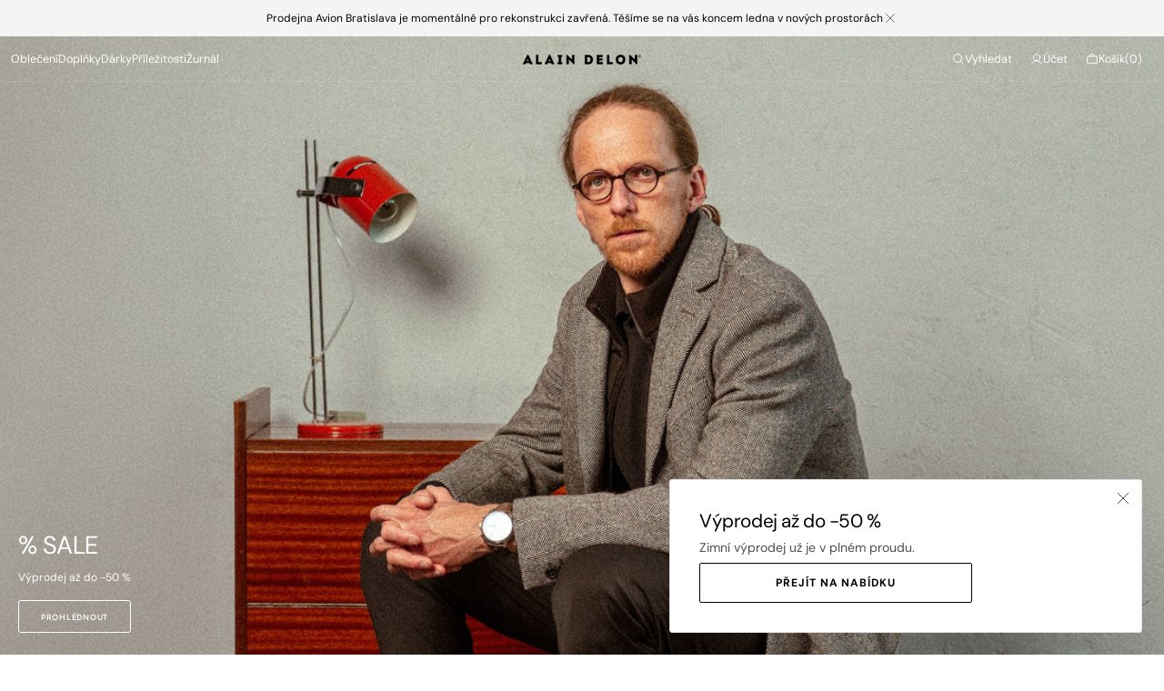

--- FILE ---
content_type: text/html; charset=utf-8
request_url: https://www.alaindelon.cz/?lang=en
body_size: 63707
content:
<!doctype html>
<html class="no-js" lang="cs" data-scheme="light" dir="ltr">
  <head>
    <meta charset="utf-8">
    <meta http-equiv="X-UA-Compatible" content="IE=edge">
    <meta name="viewport" content="width=device-width,initial-scale=1">
    <meta name="theme-color" content="">
    <!-- Google Tag Manager -->
    <script>(function(w,d,s,l,i){w[l]=w[l]||[];w[l].push({'gtm.start':
      new Date().getTime(),event:'gtm.js'});var f=d.getElementsByTagName(s)[0],
      j=d.createElement(s),dl=l!='dataLayer'?'&l='+l:'';j.async=true;j.src=
      'https://www.googletagmanager.com/gtm.js?id='+i+dl;f.parentNode.insertBefore(j,f);
    })(window,document,'script','dataLayer','GTM-TRR2X9X5');</script>
    <!-- End Google Tag Manager -->
    <link rel="canonical" href="https://www.alaindelon.cz/">
    <link rel="preconnect" href="https://cdn.shopify.com" crossorigin><link rel="icon" type="image/png" href="//www.alaindelon.cz/cdn/shop/files/alaindelon-favicon-red-1000x1000.png?crop=center&height=32&v=1758901277&width=32"><link rel="preconnect" href="https://fonts.shopifycdn.com" crossorigin><title>ALAIN DELON</title>

    

    

<meta property="og:site_name" content="ALAIN DELON">
<meta property="og:url" content="https://www.alaindelon.cz/">
<meta property="og:title" content="ALAIN DELON">
<meta property="og:type" content="website">
<meta property="og:description" content="ALAIN DELON"><meta name="twitter:card" content="summary_large_image">
<meta name="twitter:title" content="ALAIN DELON">
<meta name="twitter:description" content="ALAIN DELON">


    <script src="//www.alaindelon.cz/cdn/shop/t/11/assets/constants.js?v=37383056447335370521763476943" defer="defer"></script>
    <script src="//www.alaindelon.cz/cdn/shop/t/11/assets/pubsub.js?v=34180055027472970951763476973" defer="defer"></script>
    <script src="//www.alaindelon.cz/cdn/shop/t/11/assets/global.js?v=164958870930830935391763553289" defer="defer"></script><script src="//www.alaindelon.cz/cdn/shop/t/11/assets/quick-add.js?v=146548005023498117021763476974" defer="defer"></script>
      <script src="//www.alaindelon.cz/cdn/shop/t/11/assets/product-form.js?v=149469441993518066821763476967" defer="defer"></script>
    

    <script>window.performance && window.performance.mark && window.performance.mark('shopify.content_for_header.start');</script><meta name="google-site-verification" content="_8z7BVDBTatTjfaF9OchknefVv6aJ-OVzuWVHqUKcB4">
<meta id="shopify-digital-wallet" name="shopify-digital-wallet" content="/93532815689/digital_wallets/dialog">
<meta name="shopify-checkout-api-token" content="1d9427179679230627edb4fb8bd81951">
<meta id="in-context-paypal-metadata" data-shop-id="93532815689" data-venmo-supported="false" data-environment="production" data-locale="en_US" data-paypal-v4="true" data-currency="EUR">
<link rel="alternate" hreflang="x-default" href="https://www.alaindelon.sk/">
<link rel="alternate" hreflang="sk" href="https://www.alaindelon.sk/">
<link rel="alternate" hreflang="cs-CZ" href="https://www.alaindelon.cz/">
<link rel="alternate" hreflang="sk-CZ" href="https://www.alaindelon.cz/sk-sk">
<link rel="alternate" hreflang="en-AT" href="https://www.alain-delon.com/">
<link rel="alternate" hreflang="en-BE" href="https://www.alain-delon.com/">
<link rel="alternate" hreflang="en-DE" href="https://www.alain-delon.com/">
<link rel="alternate" hreflang="en-DK" href="https://www.alain-delon.com/">
<link rel="alternate" hreflang="en-ES" href="https://www.alain-delon.com/">
<link rel="alternate" hreflang="en-FI" href="https://www.alain-delon.com/">
<link rel="alternate" hreflang="en-FR" href="https://www.alain-delon.com/">
<link rel="alternate" hreflang="en-GB" href="https://www.alain-delon.com/">
<link rel="alternate" hreflang="en-IE" href="https://www.alain-delon.com/">
<link rel="alternate" hreflang="en-IT" href="https://www.alain-delon.com/">
<link rel="alternate" hreflang="en-NL" href="https://www.alain-delon.com/">
<link rel="alternate" hreflang="en-PL" href="https://www.alain-delon.com/">
<link rel="alternate" hreflang="en-PT" href="https://www.alain-delon.com/">
<link rel="alternate" hreflang="en-SE" href="https://www.alain-delon.com/">
<link rel="alternate" hreflang="en-BG" href="https://www.alain-delon.com/">
<link rel="alternate" hreflang="en-EE" href="https://www.alain-delon.com/">
<link rel="alternate" hreflang="en-GR" href="https://www.alain-delon.com/">
<link rel="alternate" hreflang="en-HU" href="https://www.alain-delon.com/">
<link rel="alternate" hreflang="en-LV" href="https://www.alain-delon.com/">
<link rel="alternate" hreflang="en-LT" href="https://www.alain-delon.com/">
<link rel="alternate" hreflang="en-LU" href="https://www.alain-delon.com/">
<link rel="alternate" hreflang="en-MT" href="https://www.alain-delon.com/">
<link rel="alternate" hreflang="en-RO" href="https://www.alain-delon.com/">
<link rel="alternate" hreflang="en-SI" href="https://www.alain-delon.com/">
<link rel="alternate" hreflang="en-SM" href="https://www.alain-delon.com/">
<link rel="alternate" hreflang="en-HR" href="https://www.alain-delon.com/">
<script async="async" src="/checkouts/internal/preloads.js?locale=cs-CZ"></script>
<script id="shopify-features" type="application/json">{"accessToken":"1d9427179679230627edb4fb8bd81951","betas":["rich-media-storefront-analytics"],"domain":"www.alaindelon.cz","predictiveSearch":true,"shopId":93532815689,"locale":"cs"}</script>
<script>var Shopify = Shopify || {};
Shopify.shop = "syqjgs-vh.myshopify.com";
Shopify.locale = "cs";
Shopify.currency = {"active":"EUR","rate":"1.0"};
Shopify.country = "CZ";
Shopify.theme = {"name":"Madrid - new version -BFriday","id":179181519177,"schema_name":"Madrid","schema_version":"1.2.24","theme_store_id":2870,"role":"main"};
Shopify.theme.handle = "null";
Shopify.theme.style = {"id":null,"handle":null};
Shopify.cdnHost = "www.alaindelon.cz/cdn";
Shopify.routes = Shopify.routes || {};
Shopify.routes.root = "/";</script>
<script type="module">!function(o){(o.Shopify=o.Shopify||{}).modules=!0}(window);</script>
<script>!function(o){function n(){var o=[];function n(){o.push(Array.prototype.slice.apply(arguments))}return n.q=o,n}var t=o.Shopify=o.Shopify||{};t.loadFeatures=n(),t.autoloadFeatures=n()}(window);</script>
<script id="shop-js-analytics" type="application/json">{"pageType":"index"}</script>
<script defer="defer" async type="module" src="//www.alaindelon.cz/cdn/shopifycloud/shop-js/modules/v2/client.init-shop-cart-sync_DprKPGet.cs.esm.js"></script>
<script defer="defer" async type="module" src="//www.alaindelon.cz/cdn/shopifycloud/shop-js/modules/v2/chunk.common_CFv8X3wM.esm.js"></script>
<script defer="defer" async type="module" src="//www.alaindelon.cz/cdn/shopifycloud/shop-js/modules/v2/chunk.modal_vkNirYKp.esm.js"></script>
<script type="module">
  await import("//www.alaindelon.cz/cdn/shopifycloud/shop-js/modules/v2/client.init-shop-cart-sync_DprKPGet.cs.esm.js");
await import("//www.alaindelon.cz/cdn/shopifycloud/shop-js/modules/v2/chunk.common_CFv8X3wM.esm.js");
await import("//www.alaindelon.cz/cdn/shopifycloud/shop-js/modules/v2/chunk.modal_vkNirYKp.esm.js");

  window.Shopify.SignInWithShop?.initShopCartSync?.({"fedCMEnabled":true,"windoidEnabled":true});

</script>
<script>(function() {
  var isLoaded = false;
  function asyncLoad() {
    if (isLoaded) return;
    isLoaded = true;
    var urls = ["https:\/\/app.kiwisizing.com\/web\/js\/dist\/kiwiSizing\/plugin\/SizingPlugin.prod.js?v=330\u0026shop=syqjgs-vh.myshopify.com"];
    for (var i = 0; i < urls.length; i++) {
      var s = document.createElement('script');
      s.type = 'text/javascript';
      s.async = true;
      s.src = urls[i];
      var x = document.getElementsByTagName('script')[0];
      x.parentNode.insertBefore(s, x);
    }
  };
  if(window.attachEvent) {
    window.attachEvent('onload', asyncLoad);
  } else {
    window.addEventListener('load', asyncLoad, false);
  }
})();</script>
<script id="__st">var __st={"a":93532815689,"offset":3600,"reqid":"31ab4fda-6ce2-439f-9fd6-f9c1eb6dd766-1769100889","pageurl":"www.alaindelon.cz\/?lang=en","u":"ce90e3e7bde0","p":"home"};</script>
<script>window.ShopifyPaypalV4VisibilityTracking = true;</script>
<script id="captcha-bootstrap">!function(){'use strict';const t='contact',e='account',n='new_comment',o=[[t,t],['blogs',n],['comments',n],[t,'customer']],c=[[e,'customer_login'],[e,'guest_login'],[e,'recover_customer_password'],[e,'create_customer']],r=t=>t.map((([t,e])=>`form[action*='/${t}']:not([data-nocaptcha='true']) input[name='form_type'][value='${e}']`)).join(','),a=t=>()=>t?[...document.querySelectorAll(t)].map((t=>t.form)):[];function s(){const t=[...o],e=r(t);return a(e)}const i='password',u='form_key',d=['recaptcha-v3-token','g-recaptcha-response','h-captcha-response',i],f=()=>{try{return window.sessionStorage}catch{return}},m='__shopify_v',_=t=>t.elements[u];function p(t,e,n=!1){try{const o=window.sessionStorage,c=JSON.parse(o.getItem(e)),{data:r}=function(t){const{data:e,action:n}=t;return t[m]||n?{data:e,action:n}:{data:t,action:n}}(c);for(const[e,n]of Object.entries(r))t.elements[e]&&(t.elements[e].value=n);n&&o.removeItem(e)}catch(o){console.error('form repopulation failed',{error:o})}}const l='form_type',E='cptcha';function T(t){t.dataset[E]=!0}const w=window,h=w.document,L='Shopify',v='ce_forms',y='captcha';let A=!1;((t,e)=>{const n=(g='f06e6c50-85a8-45c8-87d0-21a2b65856fe',I='https://cdn.shopify.com/shopifycloud/storefront-forms-hcaptcha/ce_storefront_forms_captcha_hcaptcha.v1.5.2.iife.js',D={infoText:'Chráněno technologií hCaptcha',privacyText:'Ochrana osobních údajů',termsText:'Podmínky'},(t,e,n)=>{const o=w[L][v],c=o.bindForm;if(c)return c(t,g,e,D).then(n);var r;o.q.push([[t,g,e,D],n]),r=I,A||(h.body.append(Object.assign(h.createElement('script'),{id:'captcha-provider',async:!0,src:r})),A=!0)});var g,I,D;w[L]=w[L]||{},w[L][v]=w[L][v]||{},w[L][v].q=[],w[L][y]=w[L][y]||{},w[L][y].protect=function(t,e){n(t,void 0,e),T(t)},Object.freeze(w[L][y]),function(t,e,n,w,h,L){const[v,y,A,g]=function(t,e,n){const i=e?o:[],u=t?c:[],d=[...i,...u],f=r(d),m=r(i),_=r(d.filter((([t,e])=>n.includes(e))));return[a(f),a(m),a(_),s()]}(w,h,L),I=t=>{const e=t.target;return e instanceof HTMLFormElement?e:e&&e.form},D=t=>v().includes(t);t.addEventListener('submit',(t=>{const e=I(t);if(!e)return;const n=D(e)&&!e.dataset.hcaptchaBound&&!e.dataset.recaptchaBound,o=_(e),c=g().includes(e)&&(!o||!o.value);(n||c)&&t.preventDefault(),c&&!n&&(function(t){try{if(!f())return;!function(t){const e=f();if(!e)return;const n=_(t);if(!n)return;const o=n.value;o&&e.removeItem(o)}(t);const e=Array.from(Array(32),(()=>Math.random().toString(36)[2])).join('');!function(t,e){_(t)||t.append(Object.assign(document.createElement('input'),{type:'hidden',name:u})),t.elements[u].value=e}(t,e),function(t,e){const n=f();if(!n)return;const o=[...t.querySelectorAll(`input[type='${i}']`)].map((({name:t})=>t)),c=[...d,...o],r={};for(const[a,s]of new FormData(t).entries())c.includes(a)||(r[a]=s);n.setItem(e,JSON.stringify({[m]:1,action:t.action,data:r}))}(t,e)}catch(e){console.error('failed to persist form',e)}}(e),e.submit())}));const S=(t,e)=>{t&&!t.dataset[E]&&(n(t,e.some((e=>e===t))),T(t))};for(const o of['focusin','change'])t.addEventListener(o,(t=>{const e=I(t);D(e)&&S(e,y())}));const B=e.get('form_key'),M=e.get(l),P=B&&M;t.addEventListener('DOMContentLoaded',(()=>{const t=y();if(P)for(const e of t)e.elements[l].value===M&&p(e,B);[...new Set([...A(),...v().filter((t=>'true'===t.dataset.shopifyCaptcha))])].forEach((e=>S(e,t)))}))}(h,new URLSearchParams(w.location.search),n,t,e,['guest_login'])})(!0,!0)}();</script>
<script integrity="sha256-4kQ18oKyAcykRKYeNunJcIwy7WH5gtpwJnB7kiuLZ1E=" data-source-attribution="shopify.loadfeatures" defer="defer" src="//www.alaindelon.cz/cdn/shopifycloud/storefront/assets/storefront/load_feature-a0a9edcb.js" crossorigin="anonymous"></script>
<script data-source-attribution="shopify.dynamic_checkout.dynamic.init">var Shopify=Shopify||{};Shopify.PaymentButton=Shopify.PaymentButton||{isStorefrontPortableWallets:!0,init:function(){window.Shopify.PaymentButton.init=function(){};var t=document.createElement("script");t.src="https://www.alaindelon.cz/cdn/shopifycloud/portable-wallets/latest/portable-wallets.cs.js",t.type="module",document.head.appendChild(t)}};
</script>
<script data-source-attribution="shopify.dynamic_checkout.buyer_consent">
  function portableWalletsHideBuyerConsent(e){var t=document.getElementById("shopify-buyer-consent"),n=document.getElementById("shopify-subscription-policy-button");t&&n&&(t.classList.add("hidden"),t.setAttribute("aria-hidden","true"),n.removeEventListener("click",e))}function portableWalletsShowBuyerConsent(e){var t=document.getElementById("shopify-buyer-consent"),n=document.getElementById("shopify-subscription-policy-button");t&&n&&(t.classList.remove("hidden"),t.removeAttribute("aria-hidden"),n.addEventListener("click",e))}window.Shopify?.PaymentButton&&(window.Shopify.PaymentButton.hideBuyerConsent=portableWalletsHideBuyerConsent,window.Shopify.PaymentButton.showBuyerConsent=portableWalletsShowBuyerConsent);
</script>
<script data-source-attribution="shopify.dynamic_checkout.cart.bootstrap">document.addEventListener("DOMContentLoaded",(function(){function t(){return document.querySelector("shopify-accelerated-checkout-cart, shopify-accelerated-checkout")}if(t())Shopify.PaymentButton.init();else{new MutationObserver((function(e,n){t()&&(Shopify.PaymentButton.init(),n.disconnect())})).observe(document.body,{childList:!0,subtree:!0})}}));
</script>
<script id='scb4127' type='text/javascript' async='' src='https://www.alaindelon.cz/cdn/shopifycloud/privacy-banner/storefront-banner.js'></script><link id="shopify-accelerated-checkout-styles" rel="stylesheet" media="screen" href="https://www.alaindelon.cz/cdn/shopifycloud/portable-wallets/latest/accelerated-checkout-backwards-compat.css" crossorigin="anonymous">
<style id="shopify-accelerated-checkout-cart">
        #shopify-buyer-consent {
  margin-top: 1em;
  display: inline-block;
  width: 100%;
}

#shopify-buyer-consent.hidden {
  display: none;
}

#shopify-subscription-policy-button {
  background: none;
  border: none;
  padding: 0;
  text-decoration: underline;
  font-size: inherit;
  cursor: pointer;
}

#shopify-subscription-policy-button::before {
  box-shadow: none;
}

      </style>
<script id="sections-script" data-sections="header" defer="defer" src="//www.alaindelon.cz/cdn/shop/t/11/compiled_assets/scripts.js?v=3948"></script>
<script>window.performance && window.performance.mark && window.performance.mark('shopify.content_for_header.end');</script>

    <style data-shopify>
          @font-face {
  font-family: "DM Sans";
  font-weight: 400;
  font-style: normal;
  font-display: swap;
  src: url("//www.alaindelon.cz/cdn/fonts/dm_sans/dmsans_n4.ec80bd4dd7e1a334c969c265873491ae56018d72.woff2") format("woff2"),
       url("//www.alaindelon.cz/cdn/fonts/dm_sans/dmsans_n4.87bdd914d8a61247b911147ae68e754d695c58a6.woff") format("woff");
}

          @font-face {
  font-family: "DM Sans";
  font-weight: 400;
  font-style: normal;
  font-display: swap;
  src: url("//www.alaindelon.cz/cdn/fonts/dm_sans/dmsans_n4.ec80bd4dd7e1a334c969c265873491ae56018d72.woff2") format("woff2"),
       url("//www.alaindelon.cz/cdn/fonts/dm_sans/dmsans_n4.87bdd914d8a61247b911147ae68e754d695c58a6.woff") format("woff");
}

          @font-face {
  font-family: Figtree;
  font-weight: 400;
  font-style: normal;
  font-display: swap;
  src: url("//www.alaindelon.cz/cdn/fonts/figtree/figtree_n4.3c0838aba1701047e60be6a99a1b0a40ce9b8419.woff2") format("woff2"),
       url("//www.alaindelon.cz/cdn/fonts/figtree/figtree_n4.c0575d1db21fc3821f17fd6617d3dee552312137.woff") format("woff");
}

          @font-face {
  font-family: "DM Sans";
  font-weight: 400;
  font-style: normal;
  font-display: swap;
  src: url("//www.alaindelon.cz/cdn/fonts/dm_sans/dmsans_n4.ec80bd4dd7e1a334c969c265873491ae56018d72.woff2") format("woff2"),
       url("//www.alaindelon.cz/cdn/fonts/dm_sans/dmsans_n4.87bdd914d8a61247b911147ae68e754d695c58a6.woff") format("woff");
}

          @font-face {
  font-family: "DM Sans";
  font-weight: 400;
  font-style: normal;
  font-display: swap;
  src: url("//www.alaindelon.cz/cdn/fonts/dm_sans/dmsans_n4.ec80bd4dd7e1a334c969c265873491ae56018d72.woff2") format("woff2"),
       url("//www.alaindelon.cz/cdn/fonts/dm_sans/dmsans_n4.87bdd914d8a61247b911147ae68e754d695c58a6.woff") format("woff");
}

          @font-face {
  font-family: Figtree;
  font-weight: 600;
  font-style: normal;
  font-display: swap;
  src: url("//www.alaindelon.cz/cdn/fonts/figtree/figtree_n6.9d1ea52bb49a0a86cfd1b0383d00f83d3fcc14de.woff2") format("woff2"),
       url("//www.alaindelon.cz/cdn/fonts/figtree/figtree_n6.f0fcdea525a0e47b2ae4ab645832a8e8a96d31d3.woff") format("woff");
}

          @font-face {
  font-family: "DM Sans";
  font-weight: 400;
  font-style: normal;
  font-display: swap;
  src: url("//www.alaindelon.cz/cdn/fonts/dm_sans/dmsans_n4.ec80bd4dd7e1a334c969c265873491ae56018d72.woff2") format("woff2"),
       url("//www.alaindelon.cz/cdn/fonts/dm_sans/dmsans_n4.87bdd914d8a61247b911147ae68e754d695c58a6.woff") format("woff");
}

          @font-face {
  font-family: "DM Sans";
  font-weight: 400;
  font-style: normal;
  font-display: swap;
  src: url("//www.alaindelon.cz/cdn/fonts/dm_sans/dmsans_n4.ec80bd4dd7e1a334c969c265873491ae56018d72.woff2") format("woff2"),
       url("//www.alaindelon.cz/cdn/fonts/dm_sans/dmsans_n4.87bdd914d8a61247b911147ae68e754d695c58a6.woff") format("woff");
}

          @font-face {
  font-family: "DM Sans";
  font-weight: 400;
  font-style: normal;
  font-display: swap;
  src: url("//www.alaindelon.cz/cdn/fonts/dm_sans/dmsans_n4.ec80bd4dd7e1a334c969c265873491ae56018d72.woff2") format("woff2"),
       url("//www.alaindelon.cz/cdn/fonts/dm_sans/dmsans_n4.87bdd914d8a61247b911147ae68e754d695c58a6.woff") format("woff");
}

          @font-face {
  font-family: "DM Sans";
  font-weight: 400;
  font-style: normal;
  font-display: swap;
  src: url("//www.alaindelon.cz/cdn/fonts/dm_sans/dmsans_n4.ec80bd4dd7e1a334c969c265873491ae56018d72.woff2") format("woff2"),
       url("//www.alaindelon.cz/cdn/fonts/dm_sans/dmsans_n4.87bdd914d8a61247b911147ae68e754d695c58a6.woff") format("woff");
}

          @font-face {
  font-family: "DM Sans";
  font-weight: 300;
  font-style: normal;
  font-display: swap;
  src: url("//www.alaindelon.cz/cdn/fonts/dm_sans/dmsans_n3.d218434bb518134511e5205d90c23cfb8a1b261b.woff2") format("woff2"),
       url("//www.alaindelon.cz/cdn/fonts/dm_sans/dmsans_n3.0c324a11de656e0e3f656188ad5de9ff34f70c04.woff") format("woff");
}

          @font-face {
  font-family: "DM Sans";
  font-weight: 400;
  font-style: normal;
  font-display: swap;
  src: url("//www.alaindelon.cz/cdn/fonts/dm_sans/dmsans_n4.ec80bd4dd7e1a334c969c265873491ae56018d72.woff2") format("woff2"),
       url("//www.alaindelon.cz/cdn/fonts/dm_sans/dmsans_n4.87bdd914d8a61247b911147ae68e754d695c58a6.woff") format("woff");
}

          @font-face {
  font-family: "DM Sans";
  font-weight: 500;
  font-style: normal;
  font-display: swap;
  src: url("//www.alaindelon.cz/cdn/fonts/dm_sans/dmsans_n5.8a0f1984c77eb7186ceb87c4da2173ff65eb012e.woff2") format("woff2"),
       url("//www.alaindelon.cz/cdn/fonts/dm_sans/dmsans_n5.9ad2e755a89e15b3d6c53259daad5fc9609888e6.woff") format("woff");
}

          @font-face {
  font-family: "DM Sans";
  font-weight: 700;
  font-style: normal;
  font-display: swap;
  src: url("//www.alaindelon.cz/cdn/fonts/dm_sans/dmsans_n7.97e21d81502002291ea1de8aefb79170c6946ce5.woff2") format("woff2"),
       url("//www.alaindelon.cz/cdn/fonts/dm_sans/dmsans_n7.af5c214f5116410ca1d53a2090665620e78e2e1b.woff") format("woff");
}

          @font-face {
  font-family: "DM Sans";
  font-weight: 400;
  font-style: italic;
  font-display: swap;
  src: url("//www.alaindelon.cz/cdn/fonts/dm_sans/dmsans_i4.b8fe05e69ee95d5a53155c346957d8cbf5081c1a.woff2") format("woff2"),
       url("//www.alaindelon.cz/cdn/fonts/dm_sans/dmsans_i4.403fe28ee2ea63e142575c0aa47684d65f8c23a0.woff") format("woff");
}

          @font-face {
  font-family: "DM Sans";
  font-weight: 400;
  font-style: italic;
  font-display: swap;
  src: url("//www.alaindelon.cz/cdn/fonts/dm_sans/dmsans_i4.b8fe05e69ee95d5a53155c346957d8cbf5081c1a.woff2") format("woff2"),
       url("//www.alaindelon.cz/cdn/fonts/dm_sans/dmsans_i4.403fe28ee2ea63e142575c0aa47684d65f8c23a0.woff") format("woff");
}

          @font-face {
  font-family: "DM Sans";
  font-weight: 700;
  font-style: italic;
  font-display: swap;
  src: url("//www.alaindelon.cz/cdn/fonts/dm_sans/dmsans_i7.52b57f7d7342eb7255084623d98ab83fd96e7f9b.woff2") format("woff2"),
       url("//www.alaindelon.cz/cdn/fonts/dm_sans/dmsans_i7.d5e14ef18a1d4a8ce78a4187580b4eb1759c2eda.woff") format("woff");
}


          
        :root,
          	[data-scheme=light] .color-background-1 {
          		--color-background: 255,255,255;
              --color-background-secondary: 244,244,244;
          		
          			--gradient-background: #ffffff;
          		
          		--color-foreground: 0, 0, 0;
          		--color-foreground-secondary: 77, 77, 77;
          		--color-foreground-title: 0, 0, 0;

          		--color-button-text: 249, 249, 249;
          		--color-button-text-hover: 249, 249, 249;
          		--color-button: 0, 0, 0;
          		--color-button-hover: 40, 40, 40;

          		--color-button-secondary: 235, 235, 235;
          		--color-button-secondary-hover: 238, 238, 238;
          		--color-button-secondary-text: 0, 0, 0;
          		--color-button-secondary-text-hover: 0, 0, 0;

          		--color-button-tertiary-text: 0, 0, 0;
          		--color-button-tertiary-text-hover: 255, 255, 255;
          		--color-button-tertiary: 0, 0, 0;
          		--color-button-tertiary-hover: 0, 0, 0;

          		--color-overlay: 0, 0, 0;
          		--color-border-input: 204, 204, 204;
          		--color-border-input-hover: 128, 128, 128;
          		--color-background-input: 255, 255, 255;
          		--color-border: 225, 225, 225;
          	}
          	@media (prefers-color-scheme: light) {
        	:root,
          		[data-scheme=auto] .color-background-1 {
          			--color-background: 255,255,255;
                --color-background-secondaryu: 244,244,244;
          			
          				--gradient-background: #ffffff;
          			
          			--color-foreground: 0, 0, 0;
          			--color-foreground-secondary: 77, 77, 77;
          			--color-foreground-title: 0, 0, 0;

          			--color-button-text: 249, 249, 249;
          			--color-button-text-hover: 249, 249, 249;
          			--color-button: 0, 0, 0;
          			--color-button-hover: 40, 40, 40;

          			--color-button-secondary: 235, 235, 235;
          			--color-button-secondary-hover: 238, 238, 238;
          			--color-button-secondary-text: 0, 0, 0;
          			--color-button-secondary-text-hover: 0, 0, 0;

          			--color-button-tertiary-text: 0, 0, 0;
          			--color-button-tertiary-text-hover: 255, 255, 255;
          			--color-button-tertiary: 0, 0, 0;
          			--color-button-tertiary-hover: 0, 0, 0;

          			--color-overlay: 0, 0, 0;
          			--color-border-input: 204, 204, 204;
          			--color-border-input-hover: 128, 128, 128;
          			--color-background-input: 255, 255, 255;
          			--color-border: 225, 225, 225;
          		}
          	}
          
        
          	[data-scheme=light] .color-background-2 {
          		--color-background: 40,40,40;
              --color-background-secondary: 31,31,31;
          		
          			--gradient-background: #282828;
          		
          		--color-foreground: 255, 255, 255;
          		--color-foreground-secondary: 169, 169, 169;
          		--color-foreground-title: 255, 255, 255;

          		--color-button-text: 0, 0, 0;
          		--color-button-text-hover: 0, 0, 0;
          		--color-button: 255, 255, 255;
          		--color-button-hover: 238, 238, 238;

          		--color-button-secondary: 0, 0, 0;
          		--color-button-secondary-hover: 40, 40, 40;
          		--color-button-secondary-text: 255, 255, 255;
          		--color-button-secondary-text-hover: 255, 255, 255;

          		--color-button-tertiary-text: 255, 255, 255;
          		--color-button-tertiary-text-hover: 0, 0, 0;
          		--color-button-tertiary: 255, 255, 255;
          		--color-button-tertiary-hover: 255, 255, 255;

          		--color-overlay: 0, 0, 0;
          		--color-border-input: 62, 62, 62;
          		--color-border-input-hover: 62, 62, 62;
          		--color-background-input: 53, 53, 53;
          		--color-border: 222, 217, 212;
          	}
          	@media (prefers-color-scheme: light) {
        	
          		[data-scheme=auto] .color-background-2 {
          			--color-background: 40,40,40;
                --color-background-secondaryu: 31,31,31;
          			
          				--gradient-background: #282828;
          			
          			--color-foreground: 255, 255, 255;
          			--color-foreground-secondary: 169, 169, 169;
          			--color-foreground-title: 255, 255, 255;

          			--color-button-text: 0, 0, 0;
          			--color-button-text-hover: 0, 0, 0;
          			--color-button: 255, 255, 255;
          			--color-button-hover: 238, 238, 238;

          			--color-button-secondary: 0, 0, 0;
          			--color-button-secondary-hover: 40, 40, 40;
          			--color-button-secondary-text: 255, 255, 255;
          			--color-button-secondary-text-hover: 255, 255, 255;

          			--color-button-tertiary-text: 255, 255, 255;
          			--color-button-tertiary-text-hover: 0, 0, 0;
          			--color-button-tertiary: 255, 255, 255;
          			--color-button-tertiary-hover: 255, 255, 255;

          			--color-overlay: 0, 0, 0;
          			--color-border-input: 62, 62, 62;
          			--color-border-input-hover: 62, 62, 62;
          			--color-background-input: 53, 53, 53;
          			--color-border: 222, 217, 212;
          		}
          	}
          

          body, .color-background-1, .color-background-2 {
          color: rgba(var(--color-foreground));
          /*background-color: rgb(var(--color-background));*/
          background: rgb(var(--color-background));
	        background: var(--gradient-background);
          background-attachment: fixed;
          }

          :root {
          	--announcement-height: 0px;
          	--header-height: 0px;
          	--breadcrumbs-height: 0px;

          	--spaced-section: 5rem;
						
						--border-radius-media: 3px;

          	--font-body-family: "DM Sans", sans-serif;
          	--font-body-style: normal;
          	--font-body-weight: 400;

          	--font-body-scale: 1.2;
          	--font-body-second-scale: 1.2;
          	--font-body-line-height: 1.5;

          	--font-heading-family: "DM Sans", sans-serif;
          	--font-heading-style: normal;
          	--font-heading-weight: 400;
          	--font-heading-letter-spacing: -0.2em;
          	--font-heading-line-height: 1.3;

          	--font-subtitle-family: "DM Sans", sans-serif;
          	--font-subtitle-style: normal;
          	--font-subtitle-weight: 400;
          	--font-subtitle-text-transform: uppercase;
          	--font-subtitle-scale: 1.0;

          	--font-heading-h1-scale: 1.25;
          	--font-heading-h2-scale: 1.15;
          	--font-heading-h3-scale: 1.0;

          	--font-heading-card-family: "DM Sans", sans-serif;
          	--font-heading-card-style: normal;
          	--font-heading-card-weight: 400;
          	--font-text-card-family: Figtree, sans-serif;
          	--font-text-card-style: normal;
          	--font-text-card-weight: 400;
          	--font-heading-card-letter-spacing: -0.2em;


          	--font-heading-card-scale: 1.09;
          	--font-text-card-scale: 1.2;

          	--font-button-family: Figtree, sans-serif;
          	--font-button-style: normal;
          	--font-button-weight: 600;
          	--font-button-text-transform: uppercase;
          	--font-button-scale: 1.0;

          	--font-button-family: Figtree, sans-serif;
          	--font-button-style: normal;
          	--font-button-weight: 600;
          	--font-button-text-transform: uppercase;
          	--font-button-letter-spacing: 0.8em;
          	--font-subtitle-letter-spacing: 0.8em;;

          	--font-header-menu-family: "DM Sans", sans-serif;
          	--font-header-menu-style: normal;
          	--font-header-menu-weight: 400;
          	--font-header-menu-scale: 1.4;
          	--font-header-menu-letter-spacing: 0em;
          	--font-header-menu-text-transform: none;

          	--font-footer-menu-family: "DM Sans", sans-serif;
          	--font-footer-menu-style: normal;
          	--font-footer-menu-weight: 400;
            --font-footer-menu-scale: 1.5;
            --font-footer-menu-letter-spacing: -0.2em;
          	--font-footer-menu-text-transform: none;

          	--font-popups-heading-family: "DM Sans", sans-serif;
            --font-popups-heading-style: normal;
            --font-popups-heading-weight: 400;
            --font-popups-text-family: "DM Sans", sans-serif;
            --font-popups-text-style: normal;
            --font-popups-text-weight: 400;
            --font-popup-heading-scale: 1.23;
            --font-popup-desc-scale: 1.0;
            --font-popup-text-scale: 1.07;
            --font-notification-heading-scale: 1.0;
            --font-notification-text-scale: 1.0;

          	--border-radius-button: 3px;
          	--payment-terms-background-color: ;
          	--color-card-price-new: 0, 0, 0;
          	--color-card-price-old: 153, 153, 153;
            --color-badge-sale-background: 255, 255, 255;
		      	--color-badge-sale-text: 0, 0, 0;
            --color-badge-soldout-background: 255, 255, 255;
            --color-badge-soldout-text: 0, 0, 0;
            --color-badge-custom-background: 0, 0, 0;
            --color-badge-custom-text: 255, 255, 255;
            --color-product-card-slider-control: 0, 0, 0;
          }

          @media screen and (min-width: 990px) {
          	:root {
          		--spaced-section: 16rem;
          	}
          }

          *,
          *::before,
          *::after {
            box-sizing: inherit;
          }

          html {
            box-sizing: border-box;
            font-size: 10px;
            height: 100%;
          }

          body {
            position: relative;
            display: grid;
            grid-template-rows: auto auto 1fr auto;
            grid-template-columns: 100%;
            min-height: 100%;
            margin: 0;
            font-size: calc(var(--font-body-scale) * 1rem);
            line-height: var(--font-body-line-height);
            font-family: var(--font-body-family);
            font-style: var(--font-body-style);
            font-weight: var(--font-body-weight);
            overflow-x: hidden;
          }
          
    </style>
    <style data-shopify>
  
  [data-scheme=dark] .color-background-1 {
  	--color-background: 31, 31, 31;
  	--color-overlay: 0, 0, 0;
  	--gradient-background: rgb(31, 31, 31);
  	--color-foreground: 255, 255, 255;
  	--color-foreground-secondary: 169, 169, 169;
  	--color-foreground-title: 255, 255, 255;
  	--color-border-input: 53, 53, 53;
  	--color-border-input-hover: 80, 80, 80;
  	--color-background-input: 31, 31, 31;
  	--color-border: 90, 90, 90;
  	--color-announcement-bar: 0, 0, 0;
  	--color-announcement-bar-background-1: 0, 0, 0;
  	--color-link: 255, 255, 255;
  	--alpha-link: 0.5;
  	--color-button: 53, 53, 53;
  	--color-button-hover: 0, 0, 0;
  	--color-button-text: 255, 255, 255;
  	--color-button-text-hover: 255, 255, 255;
  	--color-button-secondary: 53, 53, 53;
  	--color-button-secondary-hover: 0, 0, 0;
  	--color-button-secondary-text: 255, 255, 255;
  	--color-button-secondary-text-hover: 255, 255, 255;
  	--color-button-tertiary: 255, 255, 255;
  	--color-button-tertiary-hover: 255, 255, 255;
  	--color-button-tertiary-text: 255, 255, 255;
  	--color-button-tertiary-text-hover: 0, 0, 0;
  	--alpha-button-background: 1;
  	--alpha-button-border: 1;
  	--color-social: 255, 255, 255;
  	--color-placeholder-input: 255, 255, 255;
  	--color-card-price-new: 255, 255, 255;
  	--color-card-price-old: 169, 169, 169;
  	--color-error-background: 0, 0, 0;
  	--color-title-text: 255, 255, 255;

		.product-popup-modal__content, 
		.drawer__inner, 
		.drawer .cart-item .quantity,
		#search-modal .search__content,
		#search-modal .search__input,
		#account-modal .account__content,
		.burger-menu__wrapper,
		.burger-menu__header,
		.burger-menu__submenu-inner,
		.banner-popup-modal__content,
		.quick-add-modal__content,
		.quick-add-modal .product__outer,
		.product__badge .badge
		{
			background: #2a2a2a;
		}

		.product-form__controls-group label.variant-swatch:hover,
		.product-form__controls-group input:checked:not(.disabled)+label.variant-swatch{
			border-color: #626262;
		}
  }
  @media (prefers-color-scheme: dark) {
  	[data-scheme=auto] .color-background-1 {
  		--color-background: 31, 31, 31;
  		--gradient-background: rgb(31, 31, 31);
  		--color-overlay: 0, 0, 0;
  		--color-foreground: 255, 255, 255;
  		--color-foreground-secondary: 169, 169, 169;
  		--color-foreground-title: 255, 255, 255;
  		--color-border-input: 53, 53, 53;
  		--color-border-input-hover: 10, 10, 10;
  		--color-background-input: 31, 31, 31;
  		--color-border: 90, 90, 90;
  		--color-announcement-bar: 0, 0, 0;
  		--color-announcement-bar-background-1: 0, 0, 0;
  		--color-link: 255, 255, 255;
  		--alpha-link: 0.5;
  		--color-button: 53, 53, 53;
  		--color-button-hover: 0, 0, 0;
  		--color-button-text: 255, 255, 255;
  		--color-button-text-hover: 255, 255, 255;
  		--color-button-secondary: 53, 53, 53;
  		--color-button-secondary-hover: 0, 0, 0;
  		--color-button-secondary-text: 255, 255, 255;
  		--color-button-secondary-text-hover: 255, 255, 255;
  		--color-button-tertiary: 255, 255, 255;
  		--color-button-tertiary-hover: 255, 255, 255;
  		--color-button-tertiary-text: 255, 255, 255;
  		--color-button-tertiary-text-hover: 0, 0, 0;
  		--alpha-button-background: 1;
  		--alpha-button-border: 1;
  		--color-social: 255, 255, 255;
  		--color-placeholder-input: 255, 255, 255;
  		--color-card-price-new: 255, 255, 255;
  		--color-card-price-old: 169, 169, 169;
  		--color-error-background: 0, 0, 0;
  		--color-title-text: 255, 255, 255;

			.product-popup-modal__content, 
			.drawer__inner, 
			.drawer .cart-item .quantity,
			#search-modal .search__content,
			#search-modal .search__input,
			#account-modal .account__content,
			.burger-menu__wrapper,
			.burger-menu__header,
			.burger-menu__submenu-inner,
			.banner-popup-modal__content,
			.quick-add-modal__content,
			.quick-add-modal .product__outer,
			.product__badge .badge
			{
				background: #2a2a2a;
			}

			.product-form__controls-group label.variant-swatch:hover,
			.product-form__controls-group input:checked:not(.disabled)+label.variant-swatch{
				border-color: #626262;
			}
  	}
  }
  
  [data-scheme=dark] .color-background-2 {
  	--color-background: 31, 31, 31;
  	--color-overlay: 0, 0, 0;
  	--gradient-background: rgb(31, 31, 31);
  	--color-foreground: 255, 255, 255;
  	--color-foreground-secondary: 169, 169, 169;
  	--color-foreground-title: 255, 255, 255;
  	--color-border-input: 53, 53, 53;
  	--color-border-input-hover: 80, 80, 80;
  	--color-background-input: 31, 31, 31;
  	--color-border: 90, 90, 90;
  	--color-announcement-bar: 0, 0, 0;
  	--color-announcement-bar-background-1: 0, 0, 0;
  	--color-link: 255, 255, 255;
  	--alpha-link: 0.5;
  	--color-button: 53, 53, 53;
  	--color-button-hover: 0, 0, 0;
  	--color-button-text: 255, 255, 255;
  	--color-button-text-hover: 255, 255, 255;
  	--color-button-secondary: 53, 53, 53;
  	--color-button-secondary-hover: 0, 0, 0;
  	--color-button-secondary-text: 255, 255, 255;
  	--color-button-secondary-text-hover: 255, 255, 255;
  	--color-button-tertiary: 255, 255, 255;
  	--color-button-tertiary-hover: 255, 255, 255;
  	--color-button-tertiary-text: 255, 255, 255;
  	--color-button-tertiary-text-hover: 0, 0, 0;
  	--alpha-button-background: 1;
  	--alpha-button-border: 1;
  	--color-social: 255, 255, 255;
  	--color-placeholder-input: 255, 255, 255;
  	--color-card-price-new: 255, 255, 255;
  	--color-card-price-old: 169, 169, 169;
  	--color-error-background: 0, 0, 0;
  	--color-title-text: 255, 255, 255;

		.product-popup-modal__content, 
		.drawer__inner, 
		.drawer .cart-item .quantity,
		#search-modal .search__content,
		#search-modal .search__input,
		#account-modal .account__content,
		.burger-menu__wrapper,
		.burger-menu__header,
		.burger-menu__submenu-inner,
		.banner-popup-modal__content,
		.quick-add-modal__content,
		.quick-add-modal .product__outer,
		.product__badge .badge
		{
			background: #2a2a2a;
		}

		.product-form__controls-group label.variant-swatch:hover,
		.product-form__controls-group input:checked:not(.disabled)+label.variant-swatch{
			border-color: #626262;
		}
  }
  @media (prefers-color-scheme: dark) {
  	[data-scheme=auto] .color-background-2 {
  		--color-background: 31, 31, 31;
  		--gradient-background: rgb(31, 31, 31);
  		--color-overlay: 0, 0, 0;
  		--color-foreground: 255, 255, 255;
  		--color-foreground-secondary: 169, 169, 169;
  		--color-foreground-title: 255, 255, 255;
  		--color-border-input: 53, 53, 53;
  		--color-border-input-hover: 10, 10, 10;
  		--color-background-input: 31, 31, 31;
  		--color-border: 90, 90, 90;
  		--color-announcement-bar: 0, 0, 0;
  		--color-announcement-bar-background-1: 0, 0, 0;
  		--color-link: 255, 255, 255;
  		--alpha-link: 0.5;
  		--color-button: 53, 53, 53;
  		--color-button-hover: 0, 0, 0;
  		--color-button-text: 255, 255, 255;
  		--color-button-text-hover: 255, 255, 255;
  		--color-button-secondary: 53, 53, 53;
  		--color-button-secondary-hover: 0, 0, 0;
  		--color-button-secondary-text: 255, 255, 255;
  		--color-button-secondary-text-hover: 255, 255, 255;
  		--color-button-tertiary: 255, 255, 255;
  		--color-button-tertiary-hover: 255, 255, 255;
  		--color-button-tertiary-text: 255, 255, 255;
  		--color-button-tertiary-text-hover: 0, 0, 0;
  		--alpha-button-background: 1;
  		--alpha-button-border: 1;
  		--color-social: 255, 255, 255;
  		--color-placeholder-input: 255, 255, 255;
  		--color-card-price-new: 255, 255, 255;
  		--color-card-price-old: 169, 169, 169;
  		--color-error-background: 0, 0, 0;
  		--color-title-text: 255, 255, 255;

			.product-popup-modal__content, 
			.drawer__inner, 
			.drawer .cart-item .quantity,
			#search-modal .search__content,
			#search-modal .search__input,
			#account-modal .account__content,
			.burger-menu__wrapper,
			.burger-menu__header,
			.burger-menu__submenu-inner,
			.banner-popup-modal__content,
			.quick-add-modal__content,
			.quick-add-modal .product__outer,
			.product__badge .badge
			{
				background: #2a2a2a;
			}

			.product-form__controls-group label.variant-swatch:hover,
			.product-form__controls-group input:checked:not(.disabled)+label.variant-swatch{
				border-color: #626262;
			}
  	}
  }
  
  [data-scheme=dark] {
  	--color-background: 31, 31, 31;
  	--color-background-secondary: 40, 40, 40;
  	--gradient-background: rgb(31, 31, 31);
  	--color-overlay: 0, 0, 0;
  	--color-foreground: 255, 255, 255;
  	--color-foreground-secondary: 169, 169, 169;
  	--color-foreground-title: 255, 255, 255;
  	--color-border-input: 53, 53, 53;
		--color-border-input-hover: 80, 80, 80;
		--color-background-input: 31, 31, 31;
  	--color-border: 90, 90, 90;
  	--color-announcement-bar: 0, 0, 0;
  	--color-announcement-bar-background-1: 0, 0, 0;
  	--color-link: 255, 255, 255;
  	--alpha-link: 0.5;
  	--color-button: 53, 53, 53;
  	--color-button-hover: 0, 0, 0;
  	--color-button-text: 255, 255, 255;
  	--color-button-text-hover: 255, 255, 255;
  	--color-button-secondary: 53, 53, 53;
  	--color-button-secondary-hover: 0, 0, 0;
  	--color-button-secondary-text: 255, 255, 255;
  	--color-button-secondary-text-hover: 255, 255, 255;
  	--color-button-tertiary: 255, 255, 255;
  	--color-button-tertiary-hover: 255, 255, 255;
  	--color-button-tertiary-text: 255, 255, 255;
  	--color-button-tertiary-text-hover: 0, 0, 0;
  	--alpha-button-background: 1;
  	--alpha-button-border: 1;
  	--color-social: 255, 255, 255;
  	--color-placeholder-input: 255, 255, 255;
  	--color-card-price-new: 255, 255, 255;
  	--color-card-price-old: 169, 169, 169;
  	--color-error-background: 0, 0, 0;
  	--color-title-text: 255, 255, 255;

  	.color-background-1 {
  		--color-background: 31, 31, 31;
   	}
  	.color-background-2 {
  		--color-background: 40, 40, 40;
  		--gradient-background: rgb(40, 40, 40);
  	}

		.product-popup-modal__content, 
		.drawer__inner, 
		.drawer .cart-item .quantity,
		#search-modal .search__content,
		#search-modal .search__input,
		#account-modal .account__content,
		.burger-menu__wrapper,
		.burger-menu__header,
		.burger-menu__submenu-inner,
		.banner-popup-modal__content,
		.quick-add-modal__content,
		.quick-add-modal .product__outer,
		.product__badge .badge
		{
			background: #2a2a2a;
		}

		.product-form__controls-group label.variant-swatch:hover,
		.product-form__controls-group input:checked:not(.disabled)+label.variant-swatch{
			border-color: #626262;
		}
  }
  @media (prefers-color-scheme: dark) {
  	[data-scheme=auto] {
  		--color-background: 31, 31, 31;
  		--color-background-secondary: 40, 40, 40;
  		--gradient-background: rgb(31, 31, 31);
  		--color-overlay: 0, 0, 0;
  		--color-foreground: 255, 255, 255;
  		--color-foreground-secondary: 169, 169, 169;
  		--color-foreground-title: 255, 255, 255;
  		--color-border-input: 53, 53, 53;
  		--color-border-input-hover: 10, 10, 10;
  		--color-background-input: 31, 31, 31;
  		--color-border: 90, 90, 90;
  		--color-announcement-bar: 0, 0, 0;
  		--color-announcement-bar-background-1: 0, 0, 0;
  		--color-link: 255, 255, 255;
  		--alpha-link: 0.5;
  		--color-button: 53, 53, 53;
  		--color-button-hover: 0, 0, 0;
  		--color-button-text: 255, 255, 255;
  		--color-button-text-hover: 255, 255, 255;
  		--color-button-secondary: 53, 53, 53;
  		--color-button-secondary-hover: 0, 0, 0;
  		--color-button-secondary-text: 255, 255, 255;
  		--color-button-secondary-text-hover: 255, 255, 255;
  		--color-button-tertiary: 255, 255, 255;
  		--color-button-tertiary-hover: 255, 255, 255;
  		--color-button-tertiary-text: 255, 255, 255;
  		--color-button-tertiary-text-hover: 0, 0, 0;
  		--alpha-button-background: 1;
  		--alpha-button-border: 1;
  		--color-social: 255, 255, 255;
  		--color-placeholder-input: 255, 255, 255;
  		--color-card-price-new: 255, 255, 255;
  		--color-card-price-old: 169, 169, 169;
  		--color-error-background: 0, 0, 0;
  		--color-title-text: 255, 255, 255;

  		.color-background-1 {
  			--color-background: 31, 31, 31;
  		}
  		.color-background-2 {
  			--color-background: 40, 40, 40;
  			--gradient-background: rgb(40, 40, 40);
  		}

			.product-popup-modal__content, 
			.drawer__inner, 
			.drawer .cart-item .quantity,
			#search-modal .search__content,
			#search-modal .search__input,
			#account-modal .account__content,
			.burger-menu__wrapper,
			.burger-menu__header,
			.burger-menu__submenu-inner,
			.banner-popup-modal__content,
			.quick-add-modal__content,
			.quick-add-modal .product__outer,
			.product__badge .badge
			{
				background: #2a2a2a;
			}

			.product-form__controls-group label.variant-swatch:hover,
			.product-form__controls-group input:checked:not(.disabled)+label.variant-swatch{
				border-color: #626262;
			}
  	}
  }
</style>

    <link href="//www.alaindelon.cz/cdn/shop/t/11/assets/swiper-bundle.min.css?v=10773525569039877401763477015" rel="stylesheet" type="text/css" media="all" />
    <link href="//www.alaindelon.cz/cdn/shop/t/11/assets/base.css?v=12735327453715621881763558860" rel="stylesheet" type="text/css" media="all" /><link href="//www.alaindelon.cz/cdn/shop/t/11/assets/section-reviews.css?v=141889312181886721001763477009" rel="stylesheet" type="text/css" media="all" /><link
        rel="stylesheet"
        href="//www.alaindelon.cz/cdn/shop/t/11/assets/component-predictive-search.css?v=144246773441862421381763476938"
        media="print"
        onload="this.media='all'"
      ><link rel="stylesheet" href="//www.alaindelon.cz/cdn/shop/t/11/assets/component-deferred-media.css?v=68707802736351725321763476930" media="all">
        <link
          rel="preload"
          href="//www.alaindelon.cz/cdn/shop/t/11/assets/quick-add.css?v=142639485855388150731763476973"
          as="style"
          onload="this.onload=null;this.rel='stylesheet'"
        ><link rel="preload" as="font" href="//www.alaindelon.cz/cdn/fonts/dm_sans/dmsans_n4.ec80bd4dd7e1a334c969c265873491ae56018d72.woff2" type="font/woff2" crossorigin><link rel="preload" as="font" href="//www.alaindelon.cz/cdn/fonts/dm_sans/dmsans_n4.ec80bd4dd7e1a334c969c265873491ae56018d72.woff2" type="font/woff2" crossorigin><script>
      document.documentElement.className = document.documentElement.className.replace('no-js', 'js');
      if (Shopify.designMode) {
        document.documentElement.classList.add('shopify-design-mode');
      }
    </script>

    <script src="//www.alaindelon.cz/cdn/shop/t/11/assets/jquery-3.6.0.js?v=184217876181003224711763476957" defer="defer"></script>
    <script src="//www.alaindelon.cz/cdn/shop/t/11/assets/ScrollTrigger.min.js?v=105224310842884405841763476977" defer="defer"></script>
    <script src="//www.alaindelon.cz/cdn/shop/t/11/assets/gsap.min.js?v=143236058134962329301763476952" defer="defer"></script>
    <script src="//www.alaindelon.cz/cdn/shop/t/11/assets/swiper-bundle.min.js?v=78431384336979601251763477016" defer="defer"></script>
    <script src="//www.alaindelon.cz/cdn/shop/t/11/assets/product-card.js?v=177787655361850681331763476966" defer="defer"></script>
    <script src="//www.alaindelon.cz/cdn/shop/t/11/assets/popup.js?v=97084539172307783421763476964" defer="defer"></script>
    
    

    <script>
      let cscoDarkMode = {};

      (function () {
        const body = document.querySelector('html[data-scheme]');

        cscoDarkMode = {
          init: function (e) {
            this.initMode(e);
            window.matchMedia('(prefers-color-scheme: dark)').addListener((e) => {
              this.initMode(e);
            });

            window.addEventListener('load', () => {
              const toggleBtns = document.querySelectorAll('.header__toggle-scheme');
              toggleBtns.forEach((btn) => {
                btn.addEventListener('click', (e) => {
                  e.preventDefault();

                  if ('auto' === body.getAttribute('data-scheme')) {
                    if (window.matchMedia('(prefers-color-scheme: dark)').matches) {
                      cscoDarkMode.changeScheme('light', true);
                    } else if (window.matchMedia('(prefers-color-scheme: light)').matches) {
                      cscoDarkMode.changeScheme('dark', true);
                    }
                  } else {
                    if ('dark' === body.getAttribute('data-scheme')) {
                      cscoDarkMode.changeScheme('light', true);
                    } else {
                      cscoDarkMode.changeScheme('dark', true);
                    }
                  }
                });
              });
            });
          },
          initMode: function (e) {
            let siteScheme = false;
            switch (
              'light' // Field. User’s system preference.
            ) {
              case 'dark':
                siteScheme = 'dark';
                break;
              case 'light':
                siteScheme = 'light';
                break;
              case 'system':
                siteScheme = 'auto';
                break;
            }
            if ('false') {
              // Field. Enable dark/light mode toggle.
              if ('light' === localStorage.getItem('_color_schema')) {
                siteScheme = 'light';
              }
              if ('dark' === localStorage.getItem('_color_schema')) {
                siteScheme = 'dark';
              }
            }
            if (siteScheme && siteScheme !== body.getAttribute('data-scheme')) {
              this.changeScheme(siteScheme, false);
            }
          },
          changeScheme: function (siteScheme, cookie) {
            body.classList.add('scheme-toggled');
            body.setAttribute('data-scheme', siteScheme);
            if (cookie) {
              localStorage.setItem('_color_schema', siteScheme);
            }
            setTimeout(() => {
              body.classList.remove('scheme-toggled');
            }, 100);
          },
        };
      })();

      cscoDarkMode.init();

      document.addEventListener('shopify:section:load', function () {
        setTimeout(() => {
          cscoDarkMode.init();
        }, 100);
      });
    </script>
    <!-- Google Tag Manager (noscript) -->
      <noscript><iframe src="https://www.googletagmanager.com/ns.html?id=GTM-TRR2X9X5"
      height="0" width="0" style="display:none;visibility:hidden"></iframe></noscript>
    <!-- End Google Tag Manager (noscript) -->
  <!-- BEGIN app block: shopify://apps/sa-request-a-quote/blocks/app-embed-block/56d84fcb-37c7-4592-bb51-641b7ec5eef0 -->


<script type="text/javascript">
    var config = {"settings":{"app_url":"https:\/\/quote.samita.io","shop_url":"syqjgs-vh.myshopify.com","domain":"www.alaindelon.sk","plan":"PREMIUM","version":5,"app_id":"1534793","new_frontend":1,"new_setting":1,"front_shop_url":"www.alaindelon.sk","search_template_created":"false","collection_enable":0,"product_enable":1,"rfq_page":"request-for-quote","rfq_history":"quotes-history","lang_translations":[{"id":7422,"shop_id":35793,"code":"cs","toast_message":"Produkt pridaný do rezervácie","login_to_show_price_button":null,"button":"Rezervovat","popupsuccess":"Produkt %s bol pridaný do rezervácie.","popupcontinue":"Pokračovať v nákupe","popupviewquote":"Prezrieť rezerváciu","popupstep1":null,"popupstep2":null,"popupstep3":null,"popupproductselection":"Rezervované produkty","popupcontactinformation":"Kontaktné údaje","popupreviewinformation":"Prehľad rezervácie","popupnextstep":"Ďalší krok","popuppreviousstep":"Predchádzajúci krok","productsubheading":null,"popupcontactinformationheading":"Kontaktné údaje","popupcontactinformationsubheading":"Pre účely kontaktovania ohľadom rezervácie","popupback":"Späť","popupupdate":"Aktualizovať","popupproducts":"Produkty","popupproductssubheading":"Nasledujúce produkty budú pridané k vašej žiadosti o cenovú ponuku","popupthankyou":"Ďakujeme","pageempty":"Vaša rezervácia momentálne neobsahuje žiadne produkty.","pagebutton":"Odoslať rezerváciu","pageimage":"Obrázok","pageproduct":"Produkt","pagevendor":"Značka","pagesku":"SKU","pageoption":"Variant","pagequantity":"Množstvo","pageprice":"Cena","pagesubtotal":"Medzisúčet","pagetotal":"Spolu","formrequest":"Rezervačný formulár","pageremove":"Odstrániť","error_messages":"{\"required\":\"Please fill in this field\",\"invalid_name\":\"Invalid name\",\"invalid_email\":\"Invalid email\",\"invalid_phone\":\"Invalid phone\",\"file_size_limit\":\"File size exceed limit\",\"file_not_allowed\":\"File extension is not allowed\",\"required_captcha\":\"Please verify captcha\",\"element_optional\":\"Optional\"}","pagesuccess":"Ďakujeme za rezerváciu!","historylogin":"You have to {login|login} to use Quote history feature.","historyempty":"You haven't placed any quote yet.","historyaccount":"Account Information","historycustomer":"Meno a priezvisko","historyquote":"Rezervácia","historyemail":"Email","historydetail":"Detail","historydate":"Dátum","historyitems":"Položky","historyaction":"Action","historyview":"View","pagecontinueshopping":"Pokračovať v nákupe","created_at":null,"updated_at":null,"addProductGroup":"Create sectioned quote","whisedPrice":"Wished price","note":"Poznámka","addProductToGroup":"Add products to group","clearGroup":"Clear group","duplicateItem":"Duplikovať","groupEmpty":"This group is currently empty product","add":"PRIDAŤ","searchToAddProduct":"Vyhľadať produkt"}],"lang_translationsFormbuilder":[{"id":41449,"shop_id":35793,"locale":"sk","element_name":"paragraph__1753865967877","translations":"{\"label\":\"\u003ch5\u003e\u003cspan style='color: rgb(0, 0, 0);'\u003eVyberte si predaj\\u0148u, v ktorej si \\u017eel\\u00e1te va\\u0161e oble\\u010denie rezervova\\u0165. Va\\u0161a rezerv\\u00e1cia bude v predajni pripraven\\u00e1\u0026nbsp;do 48 hod\\u00edn.\u003c\\\/span\u003e\u003c\\\/h5\u003e\",\"name\":\"paragraph__1753865967877\"}","created_at":"2025-08-15T12:54:07.000000Z","updated_at":"2025-08-15T12:54:07.000000Z"},{"id":41450,"shop_id":35793,"locale":"sk","element_name":"select__1753865700365","translations":"{\"label\":\"Predaj\\u0148a\",\"placeholder\":\"-\",\"name\":\"select__1753865700365\",\"values\":[{\"label\":\"Bratislava - Aupark\",\"value\":\"Bratislava - Aupark\",\"selected\":false},{\"label\":\"Bratislava - Avion\",\"value\":\"Bratislava - Avion\",\"selected\":false},{\"label\":\"Bratislava - Eurovea\",\"value\":\"Bratislava - Eurovea\",\"selected\":false},{\"label\":\"Bratislava - Bory Mall\",\"value\":\"Bratislava - Bory Mall\",\"selected\":false},{\"label\":\"Bratislava - Nivy\",\"value\":\"Bratislava - Nivy\",\"selected\":false},{\"label\":\"Bansk\\u00e1 Bystrica - Europa SC\",\"value\":\"Bansk\\u00e1 Bystrica - Europa SC\",\"selected\":false},{\"label\":\"Nitra - OC Centro\",\"value\":\"Nitra - OC Centro\",\"selected\":false},{\"label\":\"\\u017dilina - Aupark\",\"value\":\"\\u017dilina - Aupark\",\"selected\":false},{\"label\":\"\\u017dilina - Dube\\u0148\",\"value\":\"\\u017dilina - Dube\\u0148\",\"selected\":false}]}","created_at":"2025-08-15T12:54:07.000000Z","updated_at":"2025-08-15T12:54:07.000000Z"},{"id":41451,"shop_id":35793,"locale":"sk","element_name":"paragraph__1753866093882","translations":"{\"label\":\"\u003ch5\u003e\u003cspan style='color: rgb(0, 0, 0);'\u003eV pr\\u00edpade potreby v\\u00e1s na\\u0161e pracovn\\u00ed\\u010dky zmeraj\\u00fa a oble\\u010denie v\\u00e1m na mieru uprav\\u00edme.\u0026nbsp;\\u00daprava oble\\u010denia je bezplatn\\u00e1.\u003c\\\/span\u003e\u003c\\\/h5\u003e\",\"name\":\"paragraph__1753866093882\"}","created_at":"2025-08-15T12:54:07.000000Z","updated_at":"2025-08-15T12:54:07.000000Z"}],"selector":{"productForm":[".home-product form[action*=\"\/cart\/add\"]",".shop-product form[action*=\"\/cart\/add\"]","#shopify-section-featured-product form[action*=\"\/cart\/add\"]","form.apb-product-form",".product-form__buy-buttons form[action*=\"\/cart\/add\"]","product-form form[action*=\"\/cart\/add\"]",".product-form form[action*=\"\/cart\/add\"]",".product-page form[action*=\"\/cart\/add\"]",".product-add form[action*=\"\/cart\/add\"]","[id*=\"ProductSection--\"] form[action*=\"\/cart\/add\"]","form#add-to-cart-form","form.sf-cart__form","form.productForm","form.product-form","form.product-single__form","form.shopify-product-form:not(#product-form-installment)","form.atc-form","form.atc-form-mobile","form[action*=\"\/cart\/add\"]:not([hidden]):not(#product-form-installment)"],"addtocart_selector":"#shopify_add_to_cart,.product-form .btn-cart,.js-product-button-add-to-cart,.shopify-product-form .btn-addtocart,#product-add-to-cart,.shopify-product-form .add_to_cart,.product-details__add-to-cart-button,.shopify-product-form .product-submit,.product-form__cart-buttons,.shopify-product-form input[type=\"submit\"],.js-product-form button[type=\"submit\"],form.product-purchase-form button[type=\"submit\"],#addToCart,#AddToCart,[data-btn-type=\"add-to-cart\"],.default-cart-button__button,.shopify-product-form button[data-add-to-cart],form[data-product-form] .add-to-cart-btn,.product__submit__add,.product-form .add-to-cart-button,.product-form__cart-submit,.shopify-product-form button[data-product-add],#AddToCart--product-template,.product-buy-buttons--cta,.product-form__add-btn,form[data-type=\"add-to-cart-form\"] .product__add-to-cart,.productForm .productForm-submit,.ProductForm__AddToCart,.shopify-product-form .btn--add-to-cart,.ajax-product-form button[data-add-to-cart],.shopify-product-form .product__submit__add,form[data-product-form] .add-to-cart,.product-form .product__submit__add,.shopify-product-form button[type=\"submit\"][data-add-button],.product-form .product-form__add-button,.product-form__submit,.product-single__form .add-to-cart,form#AddToCartForm button#AddToCart,form.shopify-product-form button.add-to-cart,form[action*=\"\/cart\/add\"] [name=\"add\"],form[action*=\"\/cart\/add\"] button#AddToCartDesk, form[data-product-form] button[data-product-add], .product-form--atc-button[data-product-atc], .globo-validationForm, button.single_add_to_cart_button, input#AddToCart-product-template, button[data-action=\"add-to-cart\"], .product-details-wrapper .add-to-cart input, form.product-menu-form .product-menu-button[data-product-menu-button-atc], .product-add input#AddToCart, #product-content #add-to-cart #addToCart, .product-form-submit-wrap .add-to-cart-button, .productForm-block .productForm-submit, .btn-wrapper-c .add, .product-submit input.add-to-cart, .form-element-quantity-submit .form-element-submit-button, .quantity-submit-row__submit input, form#AddToCartForm .product-add input#addToCart, .product__form .product__add-to-cart, #product-description form .product-add .add, .product-add input.button.product-add-available, .globo__validation-default, #product-area .product-details-wrapper .options .selector-wrapper .submit,.product_type_simple add_to_cart_button,.pr_atc,.js-product-button-add-to-cart,.product-cta,.tt-btn-addtocart,.product-card-interaction,.product-item__quick-form,.product--quick-add,.btn--quick[data-add-to-cart],.product-card-btn__btn,.productitem--action-atc,.quick-add-btn,.quick-add-button,.product-item__quick-add-button,add-to-cart,.cartButton,.product_after_shop_loop_buttons,.quick-buy-product-form .pb-button-shadow,.product-form__submit,.quick-add__submit,.product__submit__add,form #AddToCart-product-template, form #AddToCart, form #addToCart-product-template, form .product__add-to-cart-button, form .product-form__cart-submit, form .add-to-cart, form .cart-functions \u003e button, form .productitem--action-atc, form .product-form--atc-button, form .product-menu-button-atc, form .product__add-to-cart, form .add-to-cart-button, form #addToCart, form .product-detail__form__action \u003e button, form .product-form-submit-wrap \u003e input, form .product-form input[type=\"submit\"], form input.submit, form .add_to_cart, form .product-item-quick-shop, form #add-to-cart, form .productForm-submit, form .add-to-cart-btn, form .product-single__add-btn, form .quick-add--add-button, form .product-page--add-to-cart, form .addToCart, form .product-form .form-actions, form .button.add, form button#add, form .addtocart, form .AddtoCart, form .product-add input.add, form button#purchase, form[action*=\"\/cart\/add\"] button[type=\"submit\"], form .product__form button[type=\"submit\"], form #AddToCart--product-template","addToCartTextElement":"[data-add-to-cart-text], [data-button-text], .button-text, *:not(.icon):not(.spinner):not(.no-js):not(.spinner-inner-1):not(.spinner-inner-2):not(.spinner-inner-3)","collectionProductForm":".spf-product__form, form[action*=\"\/cart\/add\"]","collectionAddToCartSelector":".collectionPreorderAddToCartBtn, [type=\"submit\"]:not(.quick-add__submit), [name=\"add\"]:not(.quick-add__submit), .add-to-cart-btn, .pt-btn-addtocart, .js-add-to-cart, .tt-btn-addtocart, .spf-product__form-btn-addtocart, .ProductForm__AddToCart, button.gt_button.gt_product-button--add-to-cart, .button--addToCart","productCollectionItem":".grid__item, .product-item, .card \u003e .card__content .card__information,.collection-product-card,.sf__pcard,.product-item__content,.products .product-col,.pr_list_item,.pr_grid_item,.product-wrap,.tt-layout-product-item .tt-product,.products-grid .grid-item,.product-grid .indiv-product, .product-list [data-product-item],.product-list .product-block,.collection-products .collection-product,.collection__grid-loop .product-index,.product-thumbnail[data-product-thumbnail],.filters-results .product-list .card,.product-loop .product-index,#main-collection-product-grid .product-index,.collection-container .product,.featured-collection .product,.collection__grid-item,.collection-product,[data-product-grid-item],.product-grid-item.product-grid-item--featured,.collection__products .product-grid-item, .collection-alternating-product,.product-list-item, .collection-product-grid [class*=\"column\"],.collection-filters .product-grid-item, .featured-collection__content .featured-collection__item,.collection-grid .grid-item.grid-product,#CollectionProductGrid .collection-list li,.collection__products .product-item,.collection__products .product-item,#main-collection-product-grid .product-loop__item,.product-loop .product-loop__item, .products #ajaxSection c:not(.card-price),#main-collection-products .product,.grid.gap-theme \u003e li,.mainCollectionProductGrid .grid .block-product,.collection-grid-main .items-start \u003e .block, .s-collection__products .c-product-item,.products-grid .product,[data-section-type=\"collection\"] .group.block,.blocklayout .block.product,.sf__pcard,.product-grid .product-block,.product-list .product-block .product-block__inner, .collection.grid .product-item .product-item__wrapper,.collection--body--grid .product--root,.o-layout__item .product-card,.productgrid--items .productgrid--item .productitem,.box__collection,.collection-page__product,.collection-grid__row .product-block .product-block__inner,.ProductList .Grid__Cell .ProductItem .ProductItem__Wrapper,.items .item .item__inner,.grid-flex .product-block,.product-loop .product,.collection__products .product-tile,.product-list .product-item, .product-grid .grid-item .grid-item__content,.collection .product-item, .collection__grid .product-card .product-card-info,.collection-list .block,.collection__products .product-item,.product--root[data-product-view=grid],.grid__wrapper .product-loop__item,.collection__list-item, #CollectionSection .grid-uniform .grid-item, #shopify-section-collection-template .product-item, .collections__products .featured-collections__item, .collection-grid-section:not(.shopify-section),.spf-product-card,.product-grid-item,.productitem, .type-product-grid-item, .product-details, .featured-product-content","productCollectionHref":"h3[data-href*=\"\/products\/\"], div[data-href*=\"\/products\/\"], a.product-block__link[href*=\"\/products\/\"], a.indiv-product__link[href*=\"\/products\/\"], a.thumbnail__link[href*=\"\/products\/\"], a.product-item__link[href*=\"\/products\/\"], a.product-card__link[href*=\"\/products\/\"], a.product-card-link[href*=\"\/products\/\"], a.product-block__image__link[href*=\"\/products\/\"], a.stretched-link[href*=\"\/products\/\"], a.grid-product__link[href*=\"\/products\/\"], a.product-grid-item--link[href*=\"\/products\/\"], a.product-link[href*=\"\/products\/\"], a.product__link[href*=\"\/products\/\"], a.full-unstyled-link[href*=\"\/products\/\"], a.grid-item__link[href*=\"\/products\/\"], a.grid-product__link[href*=\"\/products\/\"], a[data-product-page-link][href*=\"\/products\/\"], a[href*=\"\/products\/\"]:not(.logo-bar__link,.ButtonGroup__Item.Button,.menu-promotion__link,.site-nav__link,.mobile-nav__link,.hero__sidebyside-image-link,.announcement-link,.breadcrumbs-list__link,.single-level-link,.d-none,.icon-twitter,.icon-facebook,.icon-pinterest,#btn,.list-menu__item.link.link--tex,.btnProductQuickview,.index-banner-slides-each,.global-banner-switch,.sub-nav-item-link,.announcement-bar__link)","quickViewSelector":"a.quickview-icon.quickview, .qv-icon, .previewer-button, .sca-qv-button, .product-item__action-button[data-action=\"open-modal\"], .boost-pfs-quickview-btn, .collection-product[data-action=\"show-product\"], button.product-item__quick-shop-button, .product-item__quick-shop-button-wrapper, .open-quick-view, .product-item__action-button[data-action=\"open-modal\"], .tt-btn-quickview, .product-item-quick-shop .available, .quickshop-trigger, .productitem--action-trigger:not(.productitem--action-atc), .quick-product__btn, .thumbnail, .quick_shop, a.sca-qv-button, .overlay, .quick-view, .open-quick-view, [data-product-card-link], a[rel=\"quick-view\"], a.quick-buy, div.quickview-button \u003e a, .block-inner a.more-info, .quick-shop-modal-trigger, a.quick-view-btn, a.spo-quick-view, div.quickView-button, a.product__label--quick-shop, span.trigger-quick-view, a.act-quickview-button, a.product-modal, [data-quickshop-full], [data-quickshop-slim], [data-quickshop-trigger], .quick_view_btn, .js-quickview-trigger, [id*=\"quick-add-template\"], .js-quickbuy-button","quickViewProductForm":".qv-form, .qview-form, .description-wrapper_content, .wx-product-wrapper, #sca-qv-add-item-form, .product-form, #boost-pfs-quickview-cart-form, .product.preview .shopify-product-form, .product-details__form, .gfqv-product-form, #ModalquickView form#modal_quick_view, .quick_view_form, .product_form, .quick-buy__product-form, .quick-shop-modal form[action*=\"\/cart\/add\"], #quick-shop-modal form[action*=\"\/cart\/add\"], .white-popup.quick-view form[action*=\"\/cart\/add\"], .quick-view form[action*=\"\/cart\/add\"], [id*=\"QuickShopModal-\"] form[action*=\"\/cart\/add\"], .quick-shop.active form[action*=\"\/cart\/add\"], .quick-view-panel form[action*=\"\/cart\/add\"], .content.product.preview form[action*=\"\/cart\/add\"], .quickView-wrap form[action*=\"\/cart\/add\"], .quick-modal form[action*=\"\/cart\/add\"], #colorbox form[action*=\"\/cart\/add\"], .product-quick-view form[action*=\"\/cart\/add\"], .quickform, .modal--quickshop-full, .modal--quickshop form[action*=\"\/cart\/add\"], .quick-shop-form, .fancybox-inner form[action*=\"\/cart\/add\"], #quick-view-modal form[action*=\"\/cart\/add\"], [data-product-modal] form[action*=\"\/cart\/add\"], .modal--quick-shop.modal--is-active form[action*=\"\/cart\/add\"]","searchResultSelector":".predictive-search, .search__results__products, .search-bar__results, .predictive-search-results, #PredictiveResults, .search-results-panel, .search-flydown--results, .header-search-results-wrapper, .main_search__popup","searchResultItemSelector":".predictive-search__list-item, .predictive-search__results-list li, ul li, .product-item, .search-bar__results-products .mini-product, .search__product-loop li, .grid-item, .grid-product, .search--result-group .row, .search-flydown--product, .predictive-search-group .grid, .main-search-result, .search-result","price_selector":".sf__pcard-price,.shopify-Price-amount,#price_ppr,.product-page-info__price,.tt-price,.price-box,.product__price-container,.product-meta__price-list-container,.product-item-meta__price-list-container,.collection-product-price,.product__grid__price,.product-grid-item__price,.product-price--wrapper,.price__current,.product-loop-element__price,.product-block__price,[class*=\"product-card-price\"],.ProductMeta__PriceList,.ProductItem__PriceList,.product-detail__price,.price_wrapper,.product__price__wrap,[data-price-wrapper],.product-item__price-list,.product-single__prices,.product-block--price,.product-page--pricing,.current-price,.product-prices,.product-card-prices,.product-price-block,product-price-root,.product--price-container,.product-form__prices,.product-loop__price,.card-price,.product-price-container,.product_after_shop_loop_price,.main-product__price,.product-block-price,span[data-product-price],.block-price,product-price,.price-wrapper,.price__container,#ProductPrice-product-template,#ProductPrice,.product-price,.product__price—reg,#productPrice-product-template,.product__current-price,.product-thumb-caption-price-current,.product-item-caption-price-current,.grid-product__price,.product__price,span.price:not(.mini-cart__content .price),span.product-price,.productitem--price,.product-pricing,span.money,.product-item__price,.product-list-item-price,p.price,div.price,.product-meta__prices,div.product-price,span#price,.price.money,h3.price,a.price,.price-area,.product-item-price,.pricearea,.collectionGrid .collectionBlock-info \u003e p,#ComparePrice,.product--price-wrapper,.product-page--price-wrapper,.color--shop-accent.font-size--s.t--meta.f--main,.ComparePrice,.ProductPrice,.prodThumb .title span:last-child,.product-single__price-product-template,.product-info-price,.price-money,.prod-price,#price-field,.product-grid--price,.prices,.pricing,#product-price,.money-styling,.compare-at-price,.product-item--price,.card__price,.product-card__price,.product-price__price,.product-item__price-wrapper,.product-single__price,.grid-product__price-wrap,a.grid-link p.grid-link__meta,dl.price,.mini-product__price,.predictive-search__price","buynow_selector":".shopify-payment-button","quantity_selector":"[name=\"quantity\"], input.quantity, [name=\"qty\"]","variantSelector":".product-form__variants, .ga-product_variant_select, select[name=\"id\"], input[name=\"id\"], .qview-variants \u003e select, select[name=\"id[]\"], input[name=\"grfqId\"], select[name=\"idGlobo\"]","variantActivator":".product-form__chip-wrapper, .product__swatches [data-swatch-option], .swatch__container .swatch__option, .gf_swatches .gf_swatch, .product-form__controls-group-options select, ul.clickyboxes li, .pf-variant-select, ul.swatches-select li, .product-options__value, .form-check-swatch, button.btn.swatch select.product__variant, .pf-container a, button.variant.option, ul.js-product__variant--container li, .variant-input, .product-variant \u003e ul \u003e li  ,.input--dropdown, .HorizontalList \u003e li, .product-single__swatch__item, .globo-swatch-list ul.value \u003e .select-option, .form-swatch-item, .selector-wrapper select, select.pf-input, ul.swatches-select \u003e li.nt-swatch.swatch_pr_item, ul.gfqv-swatch-values \u003e li, .lh-swatch-select, .swatch-image, .variant-image-swatch, #option-size, .selector-wrapper .replaced, .regular-select-content \u003e .regular-select-item, .radios--input, ul.swatch-view \u003e li \u003e .swatch-selector ,.single-option-selector, .swatch-element input, [data-product-option], .single-option-selector__radio, [data-index^=\"option\"], .SizeSwatchList input, .swatch-panda input[type=radio], .swatch input, .swatch-element input[type=radio], select[id*=\"product-select-\"], select[id|=\"product-select-option\"], [id|=\"productSelect-product\"], [id|=\"ProductSelect-option\"],select[id|=\"product-variants-option\"],select[id|=\"sca-qv-product-selected-option\"],select[id*=\"product-variants-\"],select[id|=\"product-selectors-option\"],select[id|=\"variant-listbox-option\"],select[id|=\"id-option\"],select[id|=\"SingleOptionSelector\"], .variant-input-wrap input, [data-action=\"select-value\"], .product-swatch-list li, .product-form__input input","checkout_btn":"input[type=\"submit\"][name=\"checkout\"], button[type=\"submit\"][name=\"checkout\"], button[type=\"button\"][name=\"checkout\"]","quoteCounter":".quotecounter .bigquotecounter, .cart-icon .quotecount, cart-icon .count, [id=\"quoteCount\"], .quoteCount, .g-quote-item span.g-badge, .medium-up--hide.small--one-half .site-header__cart span.quotecount","positionButton":".g-atc","positionCollectionButton":".g-collection-atc","positionQuickviewButton":".g-quickview-atc","positionFeatureButton":".g-feature-atc","positionSearchButton":".g-feature-atc","positionLoginButton":".g-login-btn"},"classes":{"rfqButton":"rfq-btn","rfqCollectionButton":"rfq-collection-btn","rfqCartButton":"rfq-btn-cart","rfqLoginButton":"grfq-login-to-see-price-btn","rfqTheme":"rfq-theme","rfqHidden":"rfq-hidden","rfqHidePrice":"GRFQHidePrice","rfqHideAtcBtn":"GRFQHideAddToCartButton","rfqHideBuynowBtn":"GRFQHideBuyNowButton","rfqCollectionContent":"rfq-collection-content","rfqCollectionLoaded":"rfq-collection-loaded","rfqCollectionItem":"rfq-collection-item","rfqCollectionVariantSelector":"rfq-variant-id","rfqSingleProductForm":"rfq-product-form","rfqCollectionProductForm":"rfq-collection-form","rfqFeatureProductForm":"rfq-feature-form","rfqQuickviewProductForm":"rfq-quickview-form","rfqCollectionActivator":"rfq-variant-selector"},"useLocalStorage":true,"translation_default":{"addProductGroup":"Create sectioned quote","addProductToGroup":"Add products to group","add":"PRIDAŤ","searchToAddProduct":"Vyhľadať produkt","clearGroup":"Clear group","duplicateItem":"Duplikovať","groupEmpty":"This group is currently empty product","note":"Poznámka","whisedPrice":"Wished price","button":"Rezervovať","popupsuccess":"Produkt %s bol pridaný do rezervácie.","popupproductselection":"Rezervované produkty","popupreviewinformation":"Prehľad rezervácie","popupcontactinformation":"Kontaktné údaje","popupcontinue":"Pokračovať v nákupe","popupviewquote":"Prezrieť rezerváciu","popupnextstep":"Ďalší krok","popuppreviousstep":"Predchádzajúci krok","productsubheading":"Enter your quote quantity for each variant","popupcontactinformationheading":"Kontaktné údaje","popupcontactinformationsubheading":"Pre účely kontaktovania ohľadom rezervácie","popupback":"Späť","popupupdate":"Aktualizovať","popupproducts":"Produkty","popupproductssubheading":"Produkty pridané do rezervácie","popupthankyou":"Ďakujeme","toast_message":"Produkt pridaný do rezervácie","pageempty":"Vaša rezervácia momentálne neobsahuje žiadne produkty.","pagebutton":"Potvrdiť rezerváciu","pagesubmitting":"Odoslanie rezervácie","pagesuccess":"Ďakujeme za rezerváciu!","pagecontinueshopping":"Pokračovať v nákupe","pageimage":"Obrázok","pageproduct":"Produkt","pagevendor":"Značka","pagesku":"SKU","pageoption":"Variant","pagequantity":"Množstvo","pageprice":"Cena","pagetotal":"Spolu","formrequest":"Rezervačný formulár","pagesubtotal":"Medzisúčet","pageremove":"Odstrániť","error_messages":{"required":"Please fill in this field","invalid_name":"Invalid name","invalid_email":"Invalid email","invalid_phone":"Invalid phone","file_size_limit":"File size exceed limit","file_not_allowed":"File extension is not allowed","required_captcha":"Please verify captcha","element_optional":"Optional"},"historylogin":"You have to {login|login} to use Quote history feature.","historyempty":"You haven't placed any quote yet.","historyaccount":"Account Information","historycustomer":"Meno a priezvisko","historyid":null,"historydate":"Dátum","historyitems":"Položky","historyaction":"Action","historyview":"View","login_to_show_price_button":"Login to see price","message_toast":"Produkt pridaný do rezervácie"},"show_buynow":2,"show_atc":2,"show_price":2,"convert_cart_enable":2,"redirectUrl":null,"message_type_afteratq":"popup_form","require_login":0,"login_to_show_price":0,"login_to_show_price_button_background":"transparent","login_to_show_price_button_text_color":"inherit","money_format":"€","money_format_full":"€{{amount_with_comma_separator}}","rules":{"all":{"enable":true},"manual":{"enable":false,"manual_products":null},"automate":{"enable":false,"automate_rule":[{"value":null,"where":"NOT_EQUALS","select":"TITLE"}],"automate_operator":"and"}},"hide_price_rule":{"manual":{"ids":[]},"automate":{"operator":"and","rule":[{"select":"TITLE","value":null,"where":"CONTAINS"}]}},"settings":{"historylogin":"You have to {login|login} to use Quote history feature.","begin":1001,"tokenStorefront":"4bc72e1e7d7faf884d6ca06a8aa7bcdd"},"file_extension":["pdf","jpg","jpeg","psd"],"reCAPTCHASiteKey":null,"product_field_display":["sku","option","price"],"form_elements":[{"id":846579,"form_id":35256,"code":"paragraph__1753865967877","type":"paragraph","subtype":null,"label":"\u003ch3\u003e\u003cspan style='color: rgb(0, 0, 0);'\u003eVyberte si predajňu, v ktorej si želáte vaše oblečenie rezervovať. Vaša rezervácia bude v predajni pripravená\u0026nbsp;do 48 hodín.\u003c\/span\u003e\u003c\/h3\u003e","default":null,"defaultValue":null,"hidden":0,"autofill":null,"placeholder":null,"className":null,"maxlength":null,"rows":null,"required":null,"validate":null,"allow_multiple":null,"width":"100","description":null,"created_at":"2026-01-02T08:30:40.000000Z","updated_at":"2026-01-02T08:30:40.000000Z"},{"id":846580,"form_id":35256,"code":"select__1753865700365","type":"select","subtype":null,"label":"Predajňa","default":"[{\"label\":\"Bratislava - Aupark\",\"value\":\"Bratislava - Aupark\",\"selected\":false},{\"label\":\"Bratislava - Eurovea\",\"value\":\"Bratislava - Eurovea\",\"selected\":false},{\"label\":\"Bratislava - Bory Mall\",\"value\":\"Bratislava - Bory Mall\",\"selected\":false},{\"label\":\"Bratislava - Nivy\",\"value\":\"Bratislava - Nivy\",\"selected\":false},{\"label\":\"Bansk\\u00e1 Bystrica - Europa SC\",\"value\":\"Bansk\\u00e1 Bystrica - Europa SC\",\"selected\":false},{\"label\":\"Nitra - OC Centro\",\"value\":\"Nitra - OC Centro\",\"selected\":false},{\"label\":\"\\u017dilina - Aupark\",\"value\":\"\\u017dilina - Aupark\",\"selected\":false},{\"label\":\"\\u017dilina - Dube\\u0148\",\"value\":\"\\u017dilina - Dube\\u0148\",\"selected\":false}]","defaultValue":null,"hidden":0,"autofill":null,"placeholder":"-","className":null,"maxlength":null,"rows":null,"required":1,"validate":null,"allow_multiple":null,"width":"100","description":null,"created_at":"2026-01-02T08:30:40.000000Z","updated_at":"2026-01-02T08:30:40.000000Z"}],"quote_widget_enable":false,"quote_widget_action":"go_to_quote_page","quote_widget_icon":null,"quote_widget_label":"Rezervácia ({numOfItem})","quote_widget_background":"#ff0000","quote_widget_color":"#fff","quote_widget_position":"half_top_right","enable_custom_price":0,"button_background":"","button_color":"","buttonfont":"px","popup_primary_bg_color":"#5b227d","appearance":{"product_groups":{"enable":false},"customer_info":{"enable":true,"fields_setting":{"contact_info":{"type":["dtc","b2b"],"enable":true,"title":"Kontaktné údaje","subtype":"h4","helpText":"Prihláste sa pre automatické vyplnenie zaregistrovaných údajov","fields":[{"code":"contact_info[first_name]","label":"Meno","type":"text","placeholder":null,"className":null,"width":"50","hidden":false,"defaultValue":"customer.first_name","required":true},{"code":"contact_info[last_name]","label":"Priezvisko","placeholder":null,"className":null,"type":"text","width":"50","defaultValue":"customer.last_name","hidden":false,"required":true},{"code":"contact_info[email]","label":"Email","type":"text","placeholder":null,"className":null,"width":"100","hidden":false,"defaultValue":"customer.email","required":true},{"code":"contact_info[phone]","label":"Mobil","placeholder":null,"type":"phone","className":null,"width":"100","defaultValue":"customer.phone","hidden":false,"required":true},{"code":"contact_info[address]","label":"Adresa","className":null,"type":"select","width":"100","defaultValue":"customer.address","hidden":false,"required":false}]},"company_info":{"type":["b2b"],"enable":true,"title":"Company infomation","subtype":"h4","fields":[{"code":"company_info[name]","label":"Company name","type":"text","placeholder":"Enter your company name","className":null,"width":"100","hidden":false,"required":true},{"code":"company_info[id]","label":"Company id","type":"text","placeholder":"Enter your company ID","className":null,"width":"100","hidden":true,"required":false}]},"billing_address":{"type":["b2b"],"enable":true,"title":"Billing address","subtype":"h4","fields":[{"code":"billing_address[same_shipping_address]","label":"Billing address same as shipping address","placeholder":null,"className":null,"width":"100","type":"checkbox","enable":true,"required":false},{"code":"billing_address[country]","label":"Country\/region","placeholder":null,"className":null,"width":"100","type":"country","default":"[{\"value\":\"AC\",\"label\":\"Ascension Island\",\"selected\":true},{\"value\":\"AD\",\"label\":\"Andorra\"},{\"value\":\"AE\",\"label\":\"United Arab Emirates\"},{\"value\":\"AF\",\"label\":\"Afghanistan\"},{\"value\":\"AG\",\"label\":\"Antigua \u0026 Barbuda\"},{\"value\":\"AI\",\"label\":\"Anguilla\"},{\"value\":\"AL\",\"label\":\"Albania\"},{\"value\":\"AM\",\"label\":\"Armenia\"},{\"value\":\"AN\",\"label\":\"Netherlands Antilles\"},{\"value\":\"AO\",\"label\":\"Angola\"},{\"value\":\"AQ\",\"label\":\"Antarctica\"},{\"value\":\"AR\",\"label\":\"Argentina\"},{\"value\":\"AS\",\"label\":\"American Samoa\"},{\"value\":\"AT\",\"label\":\"Austria\"},{\"value\":\"AU\",\"label\":\"Australia\"},{\"value\":\"AW\",\"label\":\"Aruba\"},{\"value\":\"AX\",\"label\":\"\\u00c5land Islands\"},{\"value\":\"AZ\",\"label\":\"Azerbaijan\"},{\"value\":\"BA\",\"label\":\"Bosnia \u0026 Herzegovina\"},{\"value\":\"BB\",\"label\":\"Barbados\"},{\"value\":\"BD\",\"label\":\"Bangladesh\"},{\"value\":\"BE\",\"label\":\"Belgium\"},{\"value\":\"BF\",\"label\":\"Burkina Faso\"},{\"value\":\"BG\",\"label\":\"Bulgaria\"},{\"value\":\"BH\",\"label\":\"Bahrain\"},{\"value\":\"BI\",\"label\":\"Burundi\"},{\"value\":\"BJ\",\"label\":\"Benin\"},{\"value\":\"BL\",\"label\":\"St. Barth\\u00e9lemy\"},{\"value\":\"BM\",\"label\":\"Bermuda\"},{\"value\":\"BN\",\"label\":\"Brunei\"},{\"value\":\"BO\",\"label\":\"Bolivia\"},{\"value\":\"BQ\",\"label\":\"Caribbean Netherlands\"},{\"value\":\"BR\",\"label\":\"Brazil\"},{\"value\":\"BS\",\"label\":\"Bahamas\"},{\"value\":\"BT\",\"label\":\"Bhutan\"},{\"value\":\"BV\",\"label\":\"Bouvet Island\"},{\"value\":\"BW\",\"label\":\"Botswana\"},{\"value\":\"BY\",\"label\":\"Belarus\"},{\"value\":\"BZ\",\"label\":\"Belize\"},{\"value\":\"CA\",\"label\":\"Canada\"},{\"value\":\"CC\",\"label\":\"Cocos (Keeling) Islands\"},{\"value\":\"CD\",\"label\":\"Congo - Kinshasa\"},{\"value\":\"CF\",\"label\":\"Central African Republic\"},{\"value\":\"CG\",\"label\":\"Congo - Brazzaville\"},{\"value\":\"CH\",\"label\":\"Switzerland\"},{\"value\":\"CI\",\"label\":\"C\\u00f4te d\\u2019Ivoire\"},{\"value\":\"CK\",\"label\":\"Cook Islands\"},{\"value\":\"CL\",\"label\":\"Chile\"},{\"value\":\"CM\",\"label\":\"Cameroon\"},{\"value\":\"CN\",\"label\":\"China\"},{\"value\":\"CO\",\"label\":\"Colombia\"},{\"value\":\"CP\",\"label\":\"Clipperton Island\"},{\"value\":\"CR\",\"label\":\"Costa Rica\"},{\"value\":\"CU\",\"label\":\"Cuba\"},{\"value\":\"CV\",\"label\":\"Cape Verde\"},{\"value\":\"CW\",\"label\":\"Cura\\u00e7ao\"},{\"value\":\"CX\",\"label\":\"Christmas Island\"},{\"value\":\"CY\",\"label\":\"Cyprus\"},{\"value\":\"CZ\",\"label\":\"Czech Republic\"},{\"value\":\"DE\",\"label\":\"Germany\"},{\"value\":\"DG\",\"label\":\"Diego Garcia\"},{\"value\":\"DJ\",\"label\":\"Djibouti\"},{\"value\":\"DK\",\"label\":\"Denmark\"},{\"value\":\"DM\",\"label\":\"Dominica\"},{\"value\":\"DO\",\"label\":\"Dominican Republic\"},{\"value\":\"DZ\",\"label\":\"Algeria\"},{\"value\":\"EA\",\"label\":\"Ceuta \u0026 Melilla\"},{\"value\":\"EC\",\"label\":\"Ecuador\"},{\"value\":\"EE\",\"label\":\"Estonia\"},{\"value\":\"EG\",\"label\":\"Egypt\"},{\"value\":\"EH\",\"label\":\"Western Sahara\"},{\"value\":\"ER\",\"label\":\"Eritrea\"},{\"value\":\"ES\",\"label\":\"Spain\"},{\"value\":\"ET\",\"label\":\"Ethiopia\"},{\"value\":\"EU\",\"label\":\"European Union\"},{\"value\":\"FI\",\"label\":\"Finland\"},{\"value\":\"FJ\",\"label\":\"Fiji\"},{\"value\":\"FK\",\"label\":\"Falkland Islands\"},{\"value\":\"FM\",\"label\":\"Micronesia\"},{\"value\":\"FO\",\"label\":\"Faroe Islands\"},{\"value\":\"FR\",\"label\":\"France\"},{\"value\":\"GA\",\"label\":\"Gabon\"},{\"value\":\"GB\",\"label\":\"United Kingdom\"},{\"value\":\"GD\",\"label\":\"Grenada\"},{\"value\":\"GE\",\"label\":\"Georgia\"},{\"value\":\"GF\",\"label\":\"French Guiana\"},{\"value\":\"GG\",\"label\":\"Guernsey\"},{\"value\":\"GH\",\"label\":\"Ghana\"},{\"value\":\"GI\",\"label\":\"Gibraltar\"},{\"value\":\"GL\",\"label\":\"Greenland\"},{\"value\":\"GM\",\"label\":\"Gambia\"},{\"value\":\"GN\",\"label\":\"Guinea\"},{\"value\":\"GP\",\"label\":\"Guadeloupe\"},{\"value\":\"GQ\",\"label\":\"Equatorial Guinea\"},{\"value\":\"GR\",\"label\":\"Greece\"},{\"value\":\"GS\",\"label\":\"South Georgia \u0026 South Sandwich Islands\"},{\"value\":\"GT\",\"label\":\"Guatemala\"},{\"value\":\"GU\",\"label\":\"Guam\"},{\"value\":\"GW\",\"label\":\"Guinea-Bissau\"},{\"value\":\"GY\",\"label\":\"Guyana\"},{\"value\":\"HK\",\"label\":\"Hong Kong SAR China\"},{\"value\":\"HM\",\"label\":\"Heard \u0026 McDonald Islands\"},{\"value\":\"HN\",\"label\":\"Honduras\"},{\"value\":\"HR\",\"label\":\"Croatia\"},{\"value\":\"HT\",\"label\":\"Haiti\"},{\"value\":\"HU\",\"label\":\"Hungary\"},{\"value\":\"IC\",\"label\":\"Canary Islands\"},{\"value\":\"ID\",\"label\":\"Indonesia\"},{\"value\":\"IE\",\"label\":\"Ireland\"},{\"value\":\"IL\",\"label\":\"Israel\"},{\"value\":\"IM\",\"label\":\"Isle of Man\"},{\"value\":\"IN\",\"label\":\"India\"},{\"value\":\"IO\",\"label\":\"British Indian Ocean Territory\"},{\"value\":\"IQ\",\"label\":\"Iraq\"},{\"value\":\"IR\",\"label\":\"Iran\"},{\"value\":\"IS\",\"label\":\"Iceland\"},{\"value\":\"IT\",\"label\":\"Italy\"},{\"value\":\"JE\",\"label\":\"Jersey\"},{\"value\":\"JM\",\"label\":\"Jamaica\"},{\"value\":\"JO\",\"label\":\"Jordan\"},{\"value\":\"JP\",\"label\":\"Japan\"},{\"value\":\"KE\",\"label\":\"Kenya\"},{\"value\":\"KG\",\"label\":\"Kyrgyzstan\"},{\"value\":\"KH\",\"label\":\"Cambodia\"},{\"value\":\"KI\",\"label\":\"Kiribati\"},{\"value\":\"KM\",\"label\":\"Comoros\"},{\"value\":\"KN\",\"label\":\"St. Kitts \u0026 Nevis\"},{\"value\":\"KP\",\"label\":\"North Korea\"},{\"value\":\"KR\",\"label\":\"South Korea\"},{\"value\":\"KW\",\"label\":\"Kuwait\"},{\"value\":\"KY\",\"label\":\"Cayman Islands\"},{\"value\":\"KZ\",\"label\":\"Kazakhstan\"},{\"value\":\"LA\",\"label\":\"Laos\"},{\"value\":\"LB\",\"label\":\"Lebanon\"},{\"value\":\"LC\",\"label\":\"St. Lucia\"},{\"value\":\"LI\",\"label\":\"Liechtenstein\"},{\"value\":\"LK\",\"label\":\"Sri Lanka\"},{\"value\":\"LR\",\"label\":\"Liberia\"},{\"value\":\"LS\",\"label\":\"Lesotho\"},{\"value\":\"LT\",\"label\":\"Lithuania\"},{\"value\":\"LU\",\"label\":\"Luxembourg\"},{\"value\":\"LV\",\"label\":\"Latvia\"},{\"value\":\"LY\",\"label\":\"Libya\"},{\"value\":\"MA\",\"label\":\"Morocco\"},{\"value\":\"MC\",\"label\":\"Monaco\"},{\"value\":\"MD\",\"label\":\"Moldova\"},{\"value\":\"ME\",\"label\":\"Montenegro\"},{\"value\":\"MF\",\"label\":\"St. Martin\"},{\"value\":\"MG\",\"label\":\"Madagascar\"},{\"value\":\"MH\",\"label\":\"Marshall Islands\"},{\"value\":\"MK\",\"label\":\"Macedonia\"},{\"value\":\"ML\",\"label\":\"Mali\"},{\"value\":\"MM\",\"label\":\"Myanmar (Burma)\"},{\"value\":\"MN\",\"label\":\"Mongolia\"},{\"value\":\"MO\",\"label\":\"Macau SAR China\"},{\"value\":\"MP\",\"label\":\"Northern Mariana Islands\"},{\"value\":\"MQ\",\"label\":\"Martinique\"},{\"value\":\"MR\",\"label\":\"Mauritania\"},{\"value\":\"MS\",\"label\":\"Montserrat\"},{\"value\":\"MT\",\"label\":\"Malta\"},{\"value\":\"MU\",\"label\":\"Mauritius\"},{\"value\":\"MV\",\"label\":\"Maldives\"},{\"value\":\"MW\",\"label\":\"Malawi\"},{\"value\":\"MX\",\"label\":\"Mexico\"},{\"value\":\"MY\",\"label\":\"Malaysia\"},{\"value\":\"MZ\",\"label\":\"Mozambique\"},{\"value\":\"NA\",\"label\":\"Namibia\"},{\"value\":\"NC\",\"label\":\"New Caledonia\"},{\"value\":\"NE\",\"label\":\"Niger\"},{\"value\":\"NF\",\"label\":\"Norfolk Island\"},{\"value\":\"NG\",\"label\":\"Nigeria\"},{\"value\":\"NI\",\"label\":\"Nicaragua\"},{\"value\":\"NL\",\"label\":\"Netherlands\"},{\"value\":\"NO\",\"label\":\"Norway\"},{\"value\":\"NP\",\"label\":\"Nepal\"},{\"value\":\"NR\",\"label\":\"Nauru\"},{\"value\":\"NU\",\"label\":\"Niue\"},{\"value\":\"NZ\",\"label\":\"New Zealand\"},{\"value\":\"OM\",\"label\":\"Oman\"},{\"value\":\"PA\",\"label\":\"Panama\"},{\"value\":\"PE\",\"label\":\"Peru\"},{\"value\":\"PF\",\"label\":\"French Polynesia\"},{\"value\":\"PG\",\"label\":\"Papua New Guinea\"},{\"value\":\"PH\",\"label\":\"Philippines\"},{\"value\":\"PK\",\"label\":\"Pakistan\"},{\"value\":\"PL\",\"label\":\"Poland\"},{\"value\":\"PM\",\"label\":\"St. Pierre \u0026 Miquelon\"},{\"value\":\"PN\",\"label\":\"Pitcairn Islands\"},{\"value\":\"PR\",\"label\":\"Puerto Rico\"},{\"value\":\"PS\",\"label\":\"Palestinian Territories\"},{\"value\":\"PT\",\"label\":\"Portugal\"},{\"value\":\"PW\",\"label\":\"Palau\"},{\"value\":\"PY\",\"label\":\"Paraguay\"},{\"value\":\"QA\",\"label\":\"Qatar\"},{\"value\":\"QO\",\"label\":\"Outlying Oceania\"},{\"value\":\"RE\",\"label\":\"R\\u00e9union\"},{\"value\":\"REST_OF_WORLD\",\"label\":\"Rest of world\"},{\"value\":\"RO\",\"label\":\"Romania\"},{\"value\":\"RS\",\"label\":\"Serbia\"},{\"value\":\"RU\",\"label\":\"Russia\"},{\"value\":\"RW\",\"label\":\"Rwanda\"},{\"value\":\"SA\",\"label\":\"Saudi Arabia\"},{\"value\":\"SB\",\"label\":\"Solomon Islands\"},{\"value\":\"SC\",\"label\":\"Seychelles\"},{\"value\":\"SD\",\"label\":\"Sudan\"},{\"value\":\"SE\",\"label\":\"Sweden\"},{\"value\":\"SG\",\"label\":\"Singapore\"},{\"value\":\"SH\",\"label\":\"St. Helena\"},{\"value\":\"SI\",\"label\":\"Slovenia\"},{\"value\":\"SJ\",\"label\":\"Svalbard \u0026 Jan Mayen\"},{\"value\":\"SK\",\"label\":\"Slovakia\"},{\"value\":\"SL\",\"label\":\"Sierra Leone\"},{\"value\":\"SM\",\"label\":\"San Marino\"},{\"value\":\"SN\",\"label\":\"Senegal\"},{\"value\":\"SO\",\"label\":\"Somalia\"},{\"value\":\"SR\",\"label\":\"Suriname\"},{\"value\":\"SS\",\"label\":\"South Sudan\"},{\"value\":\"ST\",\"label\":\"S\\u00e3o Tom\\u00e9 \u0026 Pr\\u00edncipe\"},{\"value\":\"SV\",\"label\":\"El Salvador\"},{\"value\":\"SX\",\"label\":\"Saint Martin\"},{\"value\":\"SY\",\"label\":\"Syria\"},{\"value\":\"SZ\",\"label\":\"Eswatini\"},{\"value\":\"TA\",\"label\":\"Tristan da Cunha\"},{\"value\":\"TC\",\"label\":\"Turks \u0026 Caicos Islands\"},{\"value\":\"TD\",\"label\":\"Chad\"},{\"value\":\"TF\",\"label\":\"French Southern Territories\"},{\"value\":\"TG\",\"label\":\"Togo\"},{\"value\":\"TH\",\"label\":\"Thailand\"},{\"value\":\"TJ\",\"label\":\"Tajikistan\"},{\"value\":\"TK\",\"label\":\"Tokelau\"},{\"value\":\"TL\",\"label\":\"Timor-Leste\"},{\"value\":\"TM\",\"label\":\"Turkmenistan\"},{\"value\":\"TN\",\"label\":\"Tunisia\"},{\"value\":\"TO\",\"label\":\"Tonga\"},{\"value\":\"TR\",\"label\":\"Turkey\"},{\"value\":\"TT\",\"label\":\"Trinidad \u0026 Tobago\"},{\"value\":\"TV\",\"label\":\"Tuvalu\"},{\"value\":\"TW\",\"label\":\"Taiwan\"},{\"value\":\"TZ\",\"label\":\"Tanzania\"},{\"value\":\"UA\",\"label\":\"Ukraine\"},{\"value\":\"UG\",\"label\":\"Uganda\"},{\"value\":\"UM\",\"label\":\"U.S. Outlying Islands\"},{\"value\":\"US\",\"label\":\"United States\"},{\"value\":\"UY\",\"label\":\"Uruguay\"},{\"value\":\"UZ\",\"label\":\"Uzbekistan\"},{\"value\":\"VA\",\"label\":\"Vatican City\"},{\"value\":\"VC\",\"label\":\"St. Vincent \u0026 Grenadines\"},{\"value\":\"VE\",\"label\":\"Venezuela\"},{\"value\":\"VG\",\"label\":\"British Virgin Islands\"},{\"value\":\"VI\",\"label\":\"U.S. Virgin Islands\"},{\"value\":\"VN\",\"label\":\"Vietnam\"},{\"value\":\"VU\",\"label\":\"Vanuatu\"},{\"value\":\"WF\",\"label\":\"Wallis \u0026 Futuna\"},{\"value\":\"WS\",\"label\":\"Samoa\"},{\"value\":\"XK\",\"label\":\"Kosovo\"},{\"value\":\"YE\",\"label\":\"Yemen\"},{\"value\":\"YT\",\"label\":\"Mayotte\"},{\"value\":\"ZA\",\"label\":\"South Africa\"},{\"value\":\"ZM\",\"label\":\"Zambia\"},{\"value\":\"ZW\",\"label\":\"Zimbabwe\"}]","defaultValue":"customer.address.country","hidden":false,"required":false},{"code":"billing_address[first_name]","label":"First name","placeholder":null,"className":null,"type":"text","defaultValue":"customer.address.first_name","width":"50","hidden":false,"required":false},{"code":"billing_address[last_name]","label":"Last name","placeholder":null,"className":null,"type":"text","defaultValue":"customer.address.last_name","width":"50","hidden":false,"required":false},{"code":"billing_address[company]","label":"Company\/attention","placeholder":null,"className":null,"width":"100","type":"text","hidden":false,"required":false},{"code":"billing_address[address1]","label":"Address","placeholder":"Enter your address","className":null,"width":"100","type":"text","defaultValue":"customer.address.country","hidden":false,"required":false},{"code":"billing_address[address2]","label":"Apartment, suite, etc","placeholder":null,"className":null,"width":"100","type":"text","defaultValue":"customer.address.address2","hidden":false,"required":false},{"code":"billing_address[city]","label":"City","placeholder":"Enter your city","className":null,"width":"50","type":"text","hidden":false,"required":false},{"code":"billing_address[zip]","label":"Postal code","placeholder":"Enter your postal code","hidden":false,"type":"text","width":"50","defaultValue":"customer.address.zip","required":false},{"code":"billing_address[phone]","label":"Phone number","placeholder":"Enter your phone number","className":null,"width":"100","type":"phone","defaultValue":"customer.address.phone","hidden":false,"required":false}]},"shipping_address":{"enable":false,"type":["dtc","b2b"],"title":"Adresa doručenia","subtype":"h4","fields":[{"code":"shipping_address[country]","label":"Country\/region","placeholder":null,"className":null,"width":"100","type":"country","default":"[{\"value\":\"AC\",\"label\":\"Ascension Island\",\"selected\":true},{\"value\":\"AD\",\"label\":\"Andorra\"},{\"value\":\"AE\",\"label\":\"United Arab Emirates\"},{\"value\":\"AF\",\"label\":\"Afghanistan\"},{\"value\":\"AG\",\"label\":\"Antigua \u0026 Barbuda\"},{\"value\":\"AI\",\"label\":\"Anguilla\"},{\"value\":\"AL\",\"label\":\"Albania\"},{\"value\":\"AM\",\"label\":\"Armenia\"},{\"value\":\"AN\",\"label\":\"Netherlands Antilles\"},{\"value\":\"AO\",\"label\":\"Angola\"},{\"value\":\"AQ\",\"label\":\"Antarctica\"},{\"value\":\"AR\",\"label\":\"Argentina\"},{\"value\":\"AS\",\"label\":\"American Samoa\"},{\"value\":\"AT\",\"label\":\"Austria\"},{\"value\":\"AU\",\"label\":\"Australia\"},{\"value\":\"AW\",\"label\":\"Aruba\"},{\"value\":\"AX\",\"label\":\"\\u00c5land Islands\"},{\"value\":\"AZ\",\"label\":\"Azerbaijan\"},{\"value\":\"BA\",\"label\":\"Bosnia \u0026 Herzegovina\"},{\"value\":\"BB\",\"label\":\"Barbados\"},{\"value\":\"BD\",\"label\":\"Bangladesh\"},{\"value\":\"BE\",\"label\":\"Belgium\"},{\"value\":\"BF\",\"label\":\"Burkina Faso\"},{\"value\":\"BG\",\"label\":\"Bulgaria\"},{\"value\":\"BH\",\"label\":\"Bahrain\"},{\"value\":\"BI\",\"label\":\"Burundi\"},{\"value\":\"BJ\",\"label\":\"Benin\"},{\"value\":\"BL\",\"label\":\"St. Barth\\u00e9lemy\"},{\"value\":\"BM\",\"label\":\"Bermuda\"},{\"value\":\"BN\",\"label\":\"Brunei\"},{\"value\":\"BO\",\"label\":\"Bolivia\"},{\"value\":\"BQ\",\"label\":\"Caribbean Netherlands\"},{\"value\":\"BR\",\"label\":\"Brazil\"},{\"value\":\"BS\",\"label\":\"Bahamas\"},{\"value\":\"BT\",\"label\":\"Bhutan\"},{\"value\":\"BV\",\"label\":\"Bouvet Island\"},{\"value\":\"BW\",\"label\":\"Botswana\"},{\"value\":\"BY\",\"label\":\"Belarus\"},{\"value\":\"BZ\",\"label\":\"Belize\"},{\"value\":\"CA\",\"label\":\"Canada\"},{\"value\":\"CC\",\"label\":\"Cocos (Keeling) Islands\"},{\"value\":\"CD\",\"label\":\"Congo - Kinshasa\"},{\"value\":\"CF\",\"label\":\"Central African Republic\"},{\"value\":\"CG\",\"label\":\"Congo - Brazzaville\"},{\"value\":\"CH\",\"label\":\"Switzerland\"},{\"value\":\"CI\",\"label\":\"C\\u00f4te d\\u2019Ivoire\"},{\"value\":\"CK\",\"label\":\"Cook Islands\"},{\"value\":\"CL\",\"label\":\"Chile\"},{\"value\":\"CM\",\"label\":\"Cameroon\"},{\"value\":\"CN\",\"label\":\"China\"},{\"value\":\"CO\",\"label\":\"Colombia\"},{\"value\":\"CP\",\"label\":\"Clipperton Island\"},{\"value\":\"CR\",\"label\":\"Costa Rica\"},{\"value\":\"CU\",\"label\":\"Cuba\"},{\"value\":\"CV\",\"label\":\"Cape Verde\"},{\"value\":\"CW\",\"label\":\"Cura\\u00e7ao\"},{\"value\":\"CX\",\"label\":\"Christmas Island\"},{\"value\":\"CY\",\"label\":\"Cyprus\"},{\"value\":\"CZ\",\"label\":\"Czech Republic\"},{\"value\":\"DE\",\"label\":\"Germany\"},{\"value\":\"DG\",\"label\":\"Diego Garcia\"},{\"value\":\"DJ\",\"label\":\"Djibouti\"},{\"value\":\"DK\",\"label\":\"Denmark\"},{\"value\":\"DM\",\"label\":\"Dominica\"},{\"value\":\"DO\",\"label\":\"Dominican Republic\"},{\"value\":\"DZ\",\"label\":\"Algeria\"},{\"value\":\"EA\",\"label\":\"Ceuta \u0026 Melilla\"},{\"value\":\"EC\",\"label\":\"Ecuador\"},{\"value\":\"EE\",\"label\":\"Estonia\"},{\"value\":\"EG\",\"label\":\"Egypt\"},{\"value\":\"EH\",\"label\":\"Western Sahara\"},{\"value\":\"ER\",\"label\":\"Eritrea\"},{\"value\":\"ES\",\"label\":\"Spain\"},{\"value\":\"ET\",\"label\":\"Ethiopia\"},{\"value\":\"EU\",\"label\":\"European Union\"},{\"value\":\"FI\",\"label\":\"Finland\"},{\"value\":\"FJ\",\"label\":\"Fiji\"},{\"value\":\"FK\",\"label\":\"Falkland Islands\"},{\"value\":\"FM\",\"label\":\"Micronesia\"},{\"value\":\"FO\",\"label\":\"Faroe Islands\"},{\"value\":\"FR\",\"label\":\"France\"},{\"value\":\"GA\",\"label\":\"Gabon\"},{\"value\":\"GB\",\"label\":\"United Kingdom\"},{\"value\":\"GD\",\"label\":\"Grenada\"},{\"value\":\"GE\",\"label\":\"Georgia\"},{\"value\":\"GF\",\"label\":\"French Guiana\"},{\"value\":\"GG\",\"label\":\"Guernsey\"},{\"value\":\"GH\",\"label\":\"Ghana\"},{\"value\":\"GI\",\"label\":\"Gibraltar\"},{\"value\":\"GL\",\"label\":\"Greenland\"},{\"value\":\"GM\",\"label\":\"Gambia\"},{\"value\":\"GN\",\"label\":\"Guinea\"},{\"value\":\"GP\",\"label\":\"Guadeloupe\"},{\"value\":\"GQ\",\"label\":\"Equatorial Guinea\"},{\"value\":\"GR\",\"label\":\"Greece\"},{\"value\":\"GS\",\"label\":\"South Georgia \u0026 South Sandwich Islands\"},{\"value\":\"GT\",\"label\":\"Guatemala\"},{\"value\":\"GU\",\"label\":\"Guam\"},{\"value\":\"GW\",\"label\":\"Guinea-Bissau\"},{\"value\":\"GY\",\"label\":\"Guyana\"},{\"value\":\"HK\",\"label\":\"Hong Kong SAR China\"},{\"value\":\"HM\",\"label\":\"Heard \u0026 McDonald Islands\"},{\"value\":\"HN\",\"label\":\"Honduras\"},{\"value\":\"HR\",\"label\":\"Croatia\"},{\"value\":\"HT\",\"label\":\"Haiti\"},{\"value\":\"HU\",\"label\":\"Hungary\"},{\"value\":\"IC\",\"label\":\"Canary Islands\"},{\"value\":\"ID\",\"label\":\"Indonesia\"},{\"value\":\"IE\",\"label\":\"Ireland\"},{\"value\":\"IL\",\"label\":\"Israel\"},{\"value\":\"IM\",\"label\":\"Isle of Man\"},{\"value\":\"IN\",\"label\":\"India\"},{\"value\":\"IO\",\"label\":\"British Indian Ocean Territory\"},{\"value\":\"IQ\",\"label\":\"Iraq\"},{\"value\":\"IR\",\"label\":\"Iran\"},{\"value\":\"IS\",\"label\":\"Iceland\"},{\"value\":\"IT\",\"label\":\"Italy\"},{\"value\":\"JE\",\"label\":\"Jersey\"},{\"value\":\"JM\",\"label\":\"Jamaica\"},{\"value\":\"JO\",\"label\":\"Jordan\"},{\"value\":\"JP\",\"label\":\"Japan\"},{\"value\":\"KE\",\"label\":\"Kenya\"},{\"value\":\"KG\",\"label\":\"Kyrgyzstan\"},{\"value\":\"KH\",\"label\":\"Cambodia\"},{\"value\":\"KI\",\"label\":\"Kiribati\"},{\"value\":\"KM\",\"label\":\"Comoros\"},{\"value\":\"KN\",\"label\":\"St. Kitts \u0026 Nevis\"},{\"value\":\"KP\",\"label\":\"North Korea\"},{\"value\":\"KR\",\"label\":\"South Korea\"},{\"value\":\"KW\",\"label\":\"Kuwait\"},{\"value\":\"KY\",\"label\":\"Cayman Islands\"},{\"value\":\"KZ\",\"label\":\"Kazakhstan\"},{\"value\":\"LA\",\"label\":\"Laos\"},{\"value\":\"LB\",\"label\":\"Lebanon\"},{\"value\":\"LC\",\"label\":\"St. Lucia\"},{\"value\":\"LI\",\"label\":\"Liechtenstein\"},{\"value\":\"LK\",\"label\":\"Sri Lanka\"},{\"value\":\"LR\",\"label\":\"Liberia\"},{\"value\":\"LS\",\"label\":\"Lesotho\"},{\"value\":\"LT\",\"label\":\"Lithuania\"},{\"value\":\"LU\",\"label\":\"Luxembourg\"},{\"value\":\"LV\",\"label\":\"Latvia\"},{\"value\":\"LY\",\"label\":\"Libya\"},{\"value\":\"MA\",\"label\":\"Morocco\"},{\"value\":\"MC\",\"label\":\"Monaco\"},{\"value\":\"MD\",\"label\":\"Moldova\"},{\"value\":\"ME\",\"label\":\"Montenegro\"},{\"value\":\"MF\",\"label\":\"St. Martin\"},{\"value\":\"MG\",\"label\":\"Madagascar\"},{\"value\":\"MH\",\"label\":\"Marshall Islands\"},{\"value\":\"MK\",\"label\":\"Macedonia\"},{\"value\":\"ML\",\"label\":\"Mali\"},{\"value\":\"MM\",\"label\":\"Myanmar (Burma)\"},{\"value\":\"MN\",\"label\":\"Mongolia\"},{\"value\":\"MO\",\"label\":\"Macau SAR China\"},{\"value\":\"MP\",\"label\":\"Northern Mariana Islands\"},{\"value\":\"MQ\",\"label\":\"Martinique\"},{\"value\":\"MR\",\"label\":\"Mauritania\"},{\"value\":\"MS\",\"label\":\"Montserrat\"},{\"value\":\"MT\",\"label\":\"Malta\"},{\"value\":\"MU\",\"label\":\"Mauritius\"},{\"value\":\"MV\",\"label\":\"Maldives\"},{\"value\":\"MW\",\"label\":\"Malawi\"},{\"value\":\"MX\",\"label\":\"Mexico\"},{\"value\":\"MY\",\"label\":\"Malaysia\"},{\"value\":\"MZ\",\"label\":\"Mozambique\"},{\"value\":\"NA\",\"label\":\"Namibia\"},{\"value\":\"NC\",\"label\":\"New Caledonia\"},{\"value\":\"NE\",\"label\":\"Niger\"},{\"value\":\"NF\",\"label\":\"Norfolk Island\"},{\"value\":\"NG\",\"label\":\"Nigeria\"},{\"value\":\"NI\",\"label\":\"Nicaragua\"},{\"value\":\"NL\",\"label\":\"Netherlands\"},{\"value\":\"NO\",\"label\":\"Norway\"},{\"value\":\"NP\",\"label\":\"Nepal\"},{\"value\":\"NR\",\"label\":\"Nauru\"},{\"value\":\"NU\",\"label\":\"Niue\"},{\"value\":\"NZ\",\"label\":\"New Zealand\"},{\"value\":\"OM\",\"label\":\"Oman\"},{\"value\":\"PA\",\"label\":\"Panama\"},{\"value\":\"PE\",\"label\":\"Peru\"},{\"value\":\"PF\",\"label\":\"French Polynesia\"},{\"value\":\"PG\",\"label\":\"Papua New Guinea\"},{\"value\":\"PH\",\"label\":\"Philippines\"},{\"value\":\"PK\",\"label\":\"Pakistan\"},{\"value\":\"PL\",\"label\":\"Poland\"},{\"value\":\"PM\",\"label\":\"St. Pierre \u0026 Miquelon\"},{\"value\":\"PN\",\"label\":\"Pitcairn Islands\"},{\"value\":\"PR\",\"label\":\"Puerto Rico\"},{\"value\":\"PS\",\"label\":\"Palestinian Territories\"},{\"value\":\"PT\",\"label\":\"Portugal\"},{\"value\":\"PW\",\"label\":\"Palau\"},{\"value\":\"PY\",\"label\":\"Paraguay\"},{\"value\":\"QA\",\"label\":\"Qatar\"},{\"value\":\"QO\",\"label\":\"Outlying Oceania\"},{\"value\":\"RE\",\"label\":\"R\\u00e9union\"},{\"value\":\"REST_OF_WORLD\",\"label\":\"Rest of world\"},{\"value\":\"RO\",\"label\":\"Romania\"},{\"value\":\"RS\",\"label\":\"Serbia\"},{\"value\":\"RU\",\"label\":\"Russia\"},{\"value\":\"RW\",\"label\":\"Rwanda\"},{\"value\":\"SA\",\"label\":\"Saudi Arabia\"},{\"value\":\"SB\",\"label\":\"Solomon Islands\"},{\"value\":\"SC\",\"label\":\"Seychelles\"},{\"value\":\"SD\",\"label\":\"Sudan\"},{\"value\":\"SE\",\"label\":\"Sweden\"},{\"value\":\"SG\",\"label\":\"Singapore\"},{\"value\":\"SH\",\"label\":\"St. Helena\"},{\"value\":\"SI\",\"label\":\"Slovenia\"},{\"value\":\"SJ\",\"label\":\"Svalbard \u0026 Jan Mayen\"},{\"value\":\"SK\",\"label\":\"Slovakia\"},{\"value\":\"SL\",\"label\":\"Sierra Leone\"},{\"value\":\"SM\",\"label\":\"San Marino\"},{\"value\":\"SN\",\"label\":\"Senegal\"},{\"value\":\"SO\",\"label\":\"Somalia\"},{\"value\":\"SR\",\"label\":\"Suriname\"},{\"value\":\"SS\",\"label\":\"South Sudan\"},{\"value\":\"ST\",\"label\":\"S\\u00e3o Tom\\u00e9 \u0026 Pr\\u00edncipe\"},{\"value\":\"SV\",\"label\":\"El Salvador\"},{\"value\":\"SX\",\"label\":\"Saint Martin\"},{\"value\":\"SY\",\"label\":\"Syria\"},{\"value\":\"SZ\",\"label\":\"Eswatini\"},{\"value\":\"TA\",\"label\":\"Tristan da Cunha\"},{\"value\":\"TC\",\"label\":\"Turks \u0026 Caicos Islands\"},{\"value\":\"TD\",\"label\":\"Chad\"},{\"value\":\"TF\",\"label\":\"French Southern Territories\"},{\"value\":\"TG\",\"label\":\"Togo\"},{\"value\":\"TH\",\"label\":\"Thailand\"},{\"value\":\"TJ\",\"label\":\"Tajikistan\"},{\"value\":\"TK\",\"label\":\"Tokelau\"},{\"value\":\"TL\",\"label\":\"Timor-Leste\"},{\"value\":\"TM\",\"label\":\"Turkmenistan\"},{\"value\":\"TN\",\"label\":\"Tunisia\"},{\"value\":\"TO\",\"label\":\"Tonga\"},{\"value\":\"TR\",\"label\":\"Turkey\"},{\"value\":\"TT\",\"label\":\"Trinidad \u0026 Tobago\"},{\"value\":\"TV\",\"label\":\"Tuvalu\"},{\"value\":\"TW\",\"label\":\"Taiwan\"},{\"value\":\"TZ\",\"label\":\"Tanzania\"},{\"value\":\"UA\",\"label\":\"Ukraine\"},{\"value\":\"UG\",\"label\":\"Uganda\"},{\"value\":\"UM\",\"label\":\"U.S. Outlying Islands\"},{\"value\":\"US\",\"label\":\"United States\"},{\"value\":\"UY\",\"label\":\"Uruguay\"},{\"value\":\"UZ\",\"label\":\"Uzbekistan\"},{\"value\":\"VA\",\"label\":\"Vatican City\"},{\"value\":\"VC\",\"label\":\"St. Vincent \u0026 Grenadines\"},{\"value\":\"VE\",\"label\":\"Venezuela\"},{\"value\":\"VG\",\"label\":\"British Virgin Islands\"},{\"value\":\"VI\",\"label\":\"U.S. Virgin Islands\"},{\"value\":\"VN\",\"label\":\"Vietnam\"},{\"value\":\"VU\",\"label\":\"Vanuatu\"},{\"value\":\"WF\",\"label\":\"Wallis \u0026 Futuna\"},{\"value\":\"WS\",\"label\":\"Samoa\"},{\"value\":\"XK\",\"label\":\"Kosovo\"},{\"value\":\"YE\",\"label\":\"Yemen\"},{\"value\":\"YT\",\"label\":\"Mayotte\"},{\"value\":\"ZA\",\"label\":\"South Africa\"},{\"value\":\"ZM\",\"label\":\"Zambia\"},{\"value\":\"ZW\",\"label\":\"Zimbabwe\"}]","defaultValue":"customer.address.country","hidden":false,"required":false},{"code":"shipping_address[first_name]","label":"First name","placeholder":null,"className":null,"type":"text","defaultValue":"customer.address.first_name","width":"50","hidden":false,"required":false},{"code":"shipping_address[last_name]","label":"Last name","placeholder":null,"className":null,"type":"text","defaultValue":"customer.address.last_name","width":"50","hidden":false,"required":false},{"code":"shipping_address[company]","label":"Company\/attention","placeholder":null,"className":null,"width":"100","type":"text","hidden":false,"required":false},{"code":"shipping_address[address1]","label":"Address","placeholder":"Enter your address","className":null,"width":"100","type":"text","defaultValue":"customer.address.country","hidden":false,"required":false},{"code":"shipping_address[address2]","label":"Apartment, suite, etc","placeholder":null,"className":null,"width":"100","type":"text","defaultValue":"customer.address.address2","hidden":false,"required":false},{"code":"shipping_address[city]","label":"City","placeholder":"Enter your city","className":null,"width":"50","type":"text","hidden":false,"required":false},{"code":"shipping_address[zip]","label":"Postal code","placeholder":"Enter your postal code","hidden":false,"type":"text","width":"50","defaultValue":"customer.address.zip","required":false},{"code":"shipping_address[phone]","label":"Phone number","placeholder":"Enter your phone number","className":null,"width":"100","type":"phone","defaultValue":"customer.address.phone","hidden":false,"required":false}]},"payment_terms":{"enable":true,"type":["b2b"],"title":"Payment terms","subtype":"h4","fields":[{"code":"payment_terms[type]","label":"Type","placeholder":null,"className":null,"width":"100","type":"select","options":"[{\"label\":\"No payment terms\",\"value\":\"none\"},{\"label\":\"Due on fulfillment\",\"value\":\"9\",\"checked\":true,\"id\":\"fulfillment\"},{\"label\":\"Net 7\",\"value\":\"2\",\"checked\":true,\"id\":\"net7\"},{\"label\":\"Net 15\",\"value\":\"3\",\"checked\":true,\"id\":\"net15\"},{\"label\":\"Net 30\",\"value\":\"4\",\"checked\":true,\"id\":\"net30\"},{\"label\":\"Net 45\",\"value\":\"8\",\"checked\":true,\"id\":\"net45\"},{\"label\":\"Net 60\",\"value\":\"5\",\"checked\":true,\"id\":\"net60\"},{\"label\":\"Net 90\",\"value\":\"6\",\"checked\":true,\"id\":\"net90\"}]","default":"[{\"label\":\"No payment terms\",\"value\":\"none\"},{\"label\":\"Due on fulfillment\",\"value\":\"9\"},{\"label\":\"Net 7\",\"value\":\"2\"},{\"label\":\"Net 15\",\"value\":\"3\"},{\"label\":\"Net 30\",\"value\":\"4\"},{\"label\":\"Net 45\",\"value\":\"8\"},{\"label\":\"Net 60\",\"value\":\"5\"},{\"label\":\"Net 90\",\"value\":\"6\"}]","defaultValue":"No payment terms","enable":true,"required":false},{"code":"payment_terms[required_deposit]","label":"Require deposit on orders created at checkout","placeholder":null,"className":null,"width":"100","type":"checkbox","defaultValue":"No payment terms","enable":true,"required":false},{"code":"payment_terms[deposit]","label":"Deposit (%)","placeholder":null,"className":null,"width":"30","type":"number","enable":true,"required":false}]}}},"extra_info":{"enable":true,"title":"Vyberte predajňu","type":["dtc","b2b"],"subtype":"h4","fields":[]},"template":"default","inputStyle":"default","themeStyle":false,"fontFamily":"DM Sans","headerColor":"#ffffff","headerBackground":"#000000","contentBackground":"#ffffff","buttonColor":"#ffffff","buttonBackground":"#000000","buttonBorder":"#000000","is_b2b":"dtc"},"continue_shopping":"https:\/\/syqjgs-vh.myshopify.com\/collections\/all","collection_variant_selector":1}}
    window.GRFQConfigs = window.GRFQConfigs || {};
    
    GRFQConfigs.classes = {
        rfqButton: 'rfq-btn',
        rfqCollectionButton: 'rfq-collection-btn',
        rfqCartButton: 'rfq-btn-cart',
        rfqLoginButton: 'grfq-login-to-see-price-btn',
        rfqTheme: 'rfq-theme',
        rfqHidden: 'rfq-hidden',
        rfqHidePrice: 'GRFQHidePrice',
        rfqHideAtcBtn: 'GRFQHideAddToCartButton',
        rfqHideBuynowBtn: 'GRFQHideBuyNowButton',
        rfqCollectionContent: 'rfq-collection-content',
        rfqCollectionLoaded: 'rfq-collection-loaded',
        rfqCollectionItem: 'rfq-collection-item',
        rfqCollectionVariantSelector: 'rfq-variant-id',
        rfqSingleProductForm: 'rfq-product-form',
        rfqCollectionProductForm: 'rfq-collection-form',
        rfqFeatureProductForm: 'rfq-feature-form',
        rfqQuickviewProductForm: 'rfq-quickview-form',
        rfqCollectionActivator: 'rfq-variant-selector'
    }
    GRFQConfigs.selector = {
        productForm: [
            ".home-product form[action*=\"/cart/add\"]",
            ".shop-product form[action*=\"/cart/add\"]",
            "#shopify-section-featured-product form[action*=\"/cart/add\"]",
            "form.apb-product-form",
            ".product-form__buy-buttons form[action*=\"/cart/add\"]",
            "product-form form[action*=\"/cart/add\"]",
            ".product-form form[action*=\"/cart/add\"]",
            ".product-page form[action*=\"/cart/add\"]",
            ".product-add form[action*=\"/cart/add\"]",
            "[id*=\"ProductSection--\"] form[action*=\"/cart/add\"]",
            "form#add-to-cart-form",
            "form.sf-cart__form",
            "form.productForm",
            "form.product-form",
            "form.product-single__form",
            "form.shopify-product-form:not(#product-form-installment)",
            "form.atc-form",
            "form.atc-form-mobile",
            "form[action*=\"/cart/add\"]:not([hidden]):not(#product-form-installment)"
        ],
        addtocart_selector: "#shopify_add_to_cart,.product-form .btn-cart,.js-product-button-add-to-cart,.shopify-product-form .btn-addtocart,#product-add-to-cart,.shopify-product-form .add_to_cart,.product-details__add-to-cart-button,.shopify-product-form .product-submit,.product-form__cart-buttons,.shopify-product-form input[type=\"submit\"],.js-product-form button[type=\"submit\"],form.product-purchase-form button[type=\"submit\"],#addToCart,#AddToCart,[data-btn-type=\"add-to-cart\"],.default-cart-button__button,.shopify-product-form button[data-add-to-cart],form[data-product-form] .add-to-cart-btn,.product__submit__add,.product-form .add-to-cart-button,.product-form__cart-submit,.shopify-product-form button[data-product-add],#AddToCart--product-template,.product-buy-buttons--cta,.product-form__add-btn,form[data-type=\"add-to-cart-form\"] .product__add-to-cart,.productForm .productForm-submit,.ProductForm__AddToCart,.shopify-product-form .btn--add-to-cart,.ajax-product-form button[data-add-to-cart],.shopify-product-form .product__submit__add,form[data-product-form] .add-to-cart,.product-form .product__submit__add,.shopify-product-form button[type=\"submit\"][data-add-button],.product-form .product-form__add-button,.product-form__submit,.product-single__form .add-to-cart,form#AddToCartForm button#AddToCart,form.shopify-product-form button.add-to-cart,form[action*=\"/cart/add\"] [name=\"add\"],form[action*=\"/cart/add\"] button#AddToCartDesk, form[data-product-form] button[data-product-add], .product-form--atc-button[data-product-atc], .globo-validationForm, button.single_add_to_cart_button, input#AddToCart-product-template, button[data-action=\"add-to-cart\"], .product-details-wrapper .add-to-cart input, form.product-menu-form .product-menu-button[data-product-menu-button-atc], .product-add input#AddToCart, #product-content #add-to-cart #addToCart, .product-form-submit-wrap .add-to-cart-button, .productForm-block .productForm-submit, .btn-wrapper-c .add, .product-submit input.add-to-cart, .form-element-quantity-submit .form-element-submit-button, .quantity-submit-row__submit input, form#AddToCartForm .product-add input#addToCart, .product__form .product__add-to-cart, #product-description form .product-add .add, .product-add input.button.product-add-available, .globo__validation-default, #product-area .product-details-wrapper .options .selector-wrapper .submit,.product_type_simple add_to_cart_button,.pr_atc,.js-product-button-add-to-cart,.product-cta,.tt-btn-addtocart,.product-card-interaction,.product-item__quick-form,.product--quick-add,.btn--quick[data-add-to-cart],.product-card-btn__btn,.productitem--action-atc,.quick-add-btn,.quick-add-button,.product-item__quick-add-button,add-to-cart,.cartButton,.product_after_shop_loop_buttons,.quick-buy-product-form .pb-button-shadow,.product-form__submit,.quick-add__submit,.product__submit__add,form #AddToCart-product-template, form #AddToCart, form #addToCart-product-template, form .product__add-to-cart-button, form .product-form__cart-submit, form .add-to-cart, form .cart-functions > button, form .productitem--action-atc, form .product-form--atc-button, form .product-menu-button-atc, form .product__add-to-cart, form .add-to-cart-button, form #addToCart, form .product-detail__form__action > button, form .product-form-submit-wrap > input, form .product-form input[type=\"submit\"], form input.submit, form .add_to_cart, form .product-item-quick-shop, form #add-to-cart, form .productForm-submit, form .add-to-cart-btn, form .product-single__add-btn, form .quick-add--add-button, form .product-page--add-to-cart, form .addToCart, form .product-form .form-actions, form .button.add, form button#add, form .addtocart, form .AddtoCart, form .product-add input.add, form button#purchase, form[action*=\"/cart/add\"] button[type=\"submit\"], form .product__form button[type=\"submit\"], form #AddToCart--product-template",
        addToCartTextElement: "[data-add-to-cart-text], [data-button-text], .button-text, *:not(.icon):not(.spinner):not(.no-js):not(.spinner-inner-1):not(.spinner-inner-2):not(.spinner-inner-3)",
        collectionProductForm: ".spf-product__form, form[action*=\"/cart/add\"]",
        collectionAddToCartSelector: ".collectionPreorderAddToCartBtn, [type=\"submit\"]:not(.quick-add__submit), [name=\"add\"]:not(.quick-add__submit), .add-to-cart-btn, .pt-btn-addtocart, .js-add-to-cart, .tt-btn-addtocart, .spf-product__form-btn-addtocart, .ProductForm__AddToCart, button.gt_button.gt_product-button--add-to-cart, .button--addToCart",
        productCollectionItem: ".grid__item, .product-item, .card > .card__content .card__information,.collection-product-card,.sf__pcard,.product-item__content,.products .product-col,.pr_list_item,.pr_grid_item,.product-wrap,.tt-layout-product-item .tt-product,.products-grid .grid-item,.product-grid .indiv-product, .product-list [data-product-item],.product-list .product-block,.collection-products .collection-product,.collection__grid-loop .product-index,.product-thumbnail[data-product-thumbnail],.filters-results .product-list .card,.product-loop .product-index,#main-collection-product-grid .product-index,.collection-container .product,.featured-collection .product,.collection__grid-item,.collection-product,[data-product-grid-item],.product-grid-item.product-grid-item--featured,.collection__products .product-grid-item, .collection-alternating-product,.product-list-item, .collection-product-grid [class*=\"column\"],.collection-filters .product-grid-item, .featured-collection__content .featured-collection__item,.collection-grid .grid-item.grid-product,#CollectionProductGrid .collection-list li,.collection__products .product-item,.collection__products .product-item,#main-collection-product-grid .product-loop__item,.product-loop .product-loop__item, .products #ajaxSection c:not(.card-price),#main-collection-products .product,.grid.gap-theme > li,.mainCollectionProductGrid .grid .block-product,.collection-grid-main .items-start > .block, .s-collection__products .c-product-item,.products-grid .product,[data-section-type=\"collection\"] .group.block,.blocklayout .block.product,.sf__pcard,.product-grid .product-block,.product-list .product-block .product-block__inner, .collection.grid .product-item .product-item__wrapper,.collection--body--grid .product--root,.o-layout__item .product-card,.productgrid--items .productgrid--item .productitem,.box__collection,.collection-page__product,.collection-grid__row .product-block .product-block__inner,.ProductList .Grid__Cell .ProductItem .ProductItem__Wrapper,.items .item .item__inner,.grid-flex .product-block,.product-loop .product,.collection__products .product-tile,.product-list .product-item, .product-grid .grid-item .grid-item__content,.collection .product-item, .collection__grid .product-card .product-card-info,.collection-list .block,.collection__products .product-item,.product--root[data-product-view=grid],.grid__wrapper .product-loop__item,.collection__list-item, #CollectionSection .grid-uniform .grid-item, #shopify-section-collection-template .product-item, .collections__products .featured-collections__item, .collection-grid-section:not(.shopify-section),.spf-product-card,.product-grid-item,.productitem, .type-product-grid-item, .product-details, .featured-product-content",
        productCollectionHref: "h3[data-href*=\"/products/\"], div[data-href*=\"/products/\"], a.product-block__link[href*=\"/products/\"], a.indiv-product__link[href*=\"/products/\"], a.thumbnail__link[href*=\"/products/\"], a.product-item__link[href*=\"/products/\"], a.product-card__link[href*=\"/products/\"], a.product-card-link[href*=\"/products/\"], a.product-block__image__link[href*=\"/products/\"], a.stretched-link[href*=\"/products/\"], a.grid-product__link[href*=\"/products/\"], a.product-grid-item--link[href*=\"/products/\"], a.product-link[href*=\"/products/\"], a.product__link[href*=\"/products/\"], a.full-unstyled-link[href*=\"/products/\"], a.grid-item__link[href*=\"/products/\"], a.grid-product__link[href*=\"/products/\"], a[data-product-page-link][href*=\"/products/\"], a[href*=\"/products/\"]:not(.logo-bar__link,.ButtonGroup__Item.Button,.menu-promotion__link,.site-nav__link,.mobile-nav__link,.hero__sidebyside-image-link,.announcement-link,.breadcrumbs-list__link,.single-level-link,.d-none,.icon-twitter,.icon-facebook,.icon-pinterest,#btn,.list-menu__item.link.link--tex,.btnProductQuickview,.index-banner-slides-each,.global-banner-switch,.sub-nav-item-link,.announcement-bar__link)",
        quickViewSelector: "a.quickview-icon.quickview, .qv-icon, .previewer-button, .sca-qv-button, .product-item__action-button[data-action=\"open-modal\"], .boost-pfs-quickview-btn, .collection-product[data-action=\"show-product\"], button.product-item__quick-shop-button, .product-item__quick-shop-button-wrapper, .open-quick-view, .product-item__action-button[data-action=\"open-modal\"], .tt-btn-quickview, .product-item-quick-shop .available, .quickshop-trigger, .productitem--action-trigger:not(.productitem--action-atc), .quick-product__btn, .thumbnail, .quick_shop, a.sca-qv-button, .overlay, .quick-view, .open-quick-view, [data-product-card-link], a[rel=\"quick-view\"], a.quick-buy, div.quickview-button > a, .block-inner a.more-info, .quick-shop-modal-trigger, a.quick-view-btn, a.spo-quick-view, div.quickView-button, a.product__label--quick-shop, span.trigger-quick-view, a.act-quickview-button, a.product-modal, [data-quickshop-full], [data-quickshop-slim], [data-quickshop-trigger], .quick_view_btn, .js-quickview-trigger, [id*=\"quick-add-template\"], .js-quickbuy-button",
        quickViewProductForm: ".qv-form, .qview-form, .description-wrapper_content, .wx-product-wrapper, #sca-qv-add-item-form, .product-form, #boost-pfs-quickview-cart-form, .product.preview .shopify-product-form, .product-details__form, .gfqv-product-form, #ModalquickView form#modal_quick_view, .quick_view_form, .product_form, .quick-buy__product-form, .quick-shop-modal form[action*=\"/cart/add\"], #quick-shop-modal form[action*=\"/cart/add\"], .white-popup.quick-view form[action*=\"/cart/add\"], .quick-view form[action*=\"/cart/add\"], [id*=\"QuickShopModal-\"] form[action*=\"/cart/add\"], .quick-shop.active form[action*=\"/cart/add\"], .quick-view-panel form[action*=\"/cart/add\"], .content.product.preview form[action*=\"/cart/add\"], .quickView-wrap form[action*=\"/cart/add\"], .quick-modal form[action*=\"/cart/add\"], #colorbox form[action*=\"/cart/add\"], .product-quick-view form[action*=\"/cart/add\"], .quickform, .modal--quickshop-full, .modal--quickshop form[action*=\"/cart/add\"], .quick-shop-form, .fancybox-inner form[action*=\"/cart/add\"], #quick-view-modal form[action*=\"/cart/add\"], [data-product-modal] form[action*=\"/cart/add\"], .modal--quick-shop.modal--is-active form[action*=\"/cart/add\"]",
        searchResultSelector: ".predictive-search, .search__results__products, .search-bar__results, .predictive-search-results, #PredictiveResults, .search-results-panel, .search-flydown--results, .header-search-results-wrapper, .main_search__popup",
        searchResultItemSelector: ".predictive-search__list-item, .predictive-search__results-list li, ul li, .product-item, .search-bar__results-products .mini-product, .search__product-loop li, .grid-item, .grid-product, .search--result-group .row, .search-flydown--product, .predictive-search-group .grid, .main-search-result, .search-result",
        price_selector: ".sf__pcard-price,.shopify-Price-amount,#price_ppr,.product-page-info__price,.tt-price,.price-box,.product__price-container,.product-meta__price-list-container,.product-item-meta__price-list-container,.collection-product-price,.product__grid__price,.product-grid-item__price,.product-price--wrapper,.price__current,.product-loop-element__price,.product-block__price,[class*=\"product-card-price\"],.ProductMeta__PriceList,.ProductItem__PriceList,.product-detail__price,.price_wrapper,.product__price__wrap,[data-price-wrapper],.product-item__price-list,.product-single__prices,.product-block--price,.product-page--pricing,.current-price,.product-prices,.product-card-prices,.product-price-block,product-price-root,.product--price-container,.product-form__prices,.product-loop__price,.card-price,.product-price-container,.product_after_shop_loop_price,.main-product__price,.product-block-price,span[data-product-price],.block-price,product-price,.price-wrapper,.price__container,#ProductPrice-product-template,#ProductPrice,.product-price,.product__price—reg,#productPrice-product-template,.product__current-price,.product-thumb-caption-price-current,.product-item-caption-price-current,.grid-product__price,.product__price,span.price:not(.mini-cart__content .price),span.product-price,.productitem--price,.product-pricing,span.money,.product-item__price,.product-list-item-price,p.price,div.price,.product-meta__prices,div.product-price,span#price,.price.money,h3.price,a.price,.price-area,.product-item-price,.pricearea,.collectionGrid .collectionBlock-info > p,#ComparePrice,.product--price-wrapper,.product-page--price-wrapper,.color--shop-accent.font-size--s.t--meta.f--main,.ComparePrice,.ProductPrice,.prodThumb .title span:last-child,.product-single__price-product-template,.product-info-price,.price-money,.prod-price,#price-field,.product-grid--price,.prices,.pricing,#product-price,.money-styling,.compare-at-price,.product-item--price,.card__price,.product-card__price,.product-price__price,.product-item__price-wrapper,.product-single__price,.grid-product__price-wrap,a.grid-link p.grid-link__meta,dl.price,.mini-product__price,.predictive-search__price",
        buynow_selector: ".shopify-payment-button",
        quantity_selector: "[name=\"quantity\"], input.quantity, [name=\"qty\"]",
        variantSelector: ".product-form__variants, .ga-product_variant_select, select[name=\"id\"], input[name=\"id\"], .qview-variants > select, select[name=\"id[]\"], input[name=\"grfqId\"], select[name=\"idGlobo\"]",
        variantActivator: ".product-form__chip-wrapper, .product__swatches [data-swatch-option], .swatch__container .swatch__option, .gf_swatches .gf_swatch, .product-form__controls-group-options select, ul.clickyboxes li, .pf-variant-select, ul.swatches-select li, .product-options__value, .form-check-swatch, button.btn.swatch select.product__variant, .pf-container a, button.variant.option, ul.js-product__variant--container li, .variant-input, .product-variant > ul > li  ,.input--dropdown, .HorizontalList > li, .product-single__swatch__item, .globo-swatch-list ul.value > .select-option, .form-swatch-item, .selector-wrapper select, select.pf-input, ul.swatches-select > li.nt-swatch.swatch_pr_item, ul.gfqv-swatch-values > li, .lh-swatch-select, .swatch-image, .variant-image-swatch, #option-size, .selector-wrapper .replaced, .regular-select-content > .regular-select-item, .radios--input, ul.swatch-view > li > .swatch-selector ,.single-option-selector, .swatch-element input, [data-product-option], .single-option-selector__radio, [data-index^=\"option\"], .SizeSwatchList input, .swatch-panda input[type=radio], .swatch input, .swatch-element input[type=radio], select[id*=\"product-select-\"], select[id|=\"product-select-option\"], [id|=\"productSelect-product\"], [id|=\"ProductSelect-option\"],select[id|=\"product-variants-option\"],select[id|=\"sca-qv-product-selected-option\"],select[id*=\"product-variants-\"],select[id|=\"product-selectors-option\"],select[id|=\"variant-listbox-option\"],select[id|=\"id-option\"],select[id|=\"SingleOptionSelector\"], .variant-input-wrap input, [data-action=\"select-value\"], .product-swatch-list li, .product-form__input input",
        checkout_btn: "input[type=\"submit\"][name=\"checkout\"], button[type=\"submit\"][name=\"checkout\"], button[type=\"button\"][name=\"checkout\"]",
        quoteCounter: ".quotecounter .bigquotecounter, .cart-icon .quotecount, cart-icon .count, [id=\"quoteCount\"], .quoteCount, .g-quote-item span.g-badge, .medium-up--hide.small--one-half .site-header__cart span.quotecount",
        positionButton: ".g-atc",
        positionCollectionButton: ".g-collection-atc",
        positionQuickviewButton: ".g-quickview-atc",
        positionFeatureButton: ".g-feature-atc",
        positionSearchButton: ".g-feature-atc",
        positionLoginButton: ".g-login-btn"
    }
    window.GRFQConfigs = config.settings || {};
    window.GRFQCollection = window.GRFQCollection || {};
    GRFQConfigs.customer = {
        'id': '',
        'email': '',
        'name': '',
        'first_name': '',
        'last_name': '',
        'phone': '',
        'note': '',
        'tags': null,
        'default_address': null,
        'addresses': null,
        'b2b': null,
        'company_available_locations': {
            "id": null,
        },
        'current_company': {
            "id": null,
        },
        'current_location': {
            "id": null,
        },
        "company_name":""
    };
    
    
    
    
    
    
        if("rfq_theme_"+( (typeof Shopify != 'undefined' && Shopify?.theme?.id ) ? Shopify?.theme?.id : 0) == "rfq_theme_171058266441"){
            GRFQConfigs.theme_info = {"id":171058266441,"name":"Dawn","created_at":"2025-02-17T17:12:38+01:00","updated_at":"2025-05-20T15:41:40+02:00","role":"unpublished","theme_store_id":887,"previewable":true,"processing":false,"admin_graphql_api_id":"gid://shopify/Theme/171058266441","theme_name":"Dawn","theme_version":"15.2.0"}
        }
    
    
    
        if("rfq_theme_"+( (typeof Shopify != 'undefined' && Shopify?.theme?.id ) ? Shopify?.theme?.id : 0) == "rfq_theme_173785186633"){
            GRFQConfigs.theme_info = {"id":173785186633,"name":"Updated copy of Dawn","created_at":"2025-05-20T11:25:51+02:00","updated_at":"2025-07-10T17:46:54+02:00","role":"unpublished","theme_store_id":887,"previewable":true,"processing":false,"admin_graphql_api_id":"gid://shopify/Theme/173785186633","theme_name":"Dawn","theme_version":"15.3.0"}
        }
    
    
    
        if("rfq_theme_"+( (typeof Shopify != 'undefined' && Shopify?.theme?.id ) ? Shopify?.theme?.id : 0) == "rfq_theme_174323401033"){
            GRFQConfigs.theme_info = {"id":174323401033,"name":"Madrid","created_at":"2025-06-06T14:15:44+02:00","updated_at":"2025-07-31T15:10:14+02:00","role":"unpublished","theme_store_id":2870,"previewable":true,"processing":false,"admin_graphql_api_id":"gid://shopify/Theme/174323401033","theme_name":"Madrid","theme_version":"1.2.5"}
        }
    
    
    
        if("rfq_theme_"+( (typeof Shopify != 'undefined' && Shopify?.theme?.id ) ? Shopify?.theme?.id : 0) == "rfq_theme_174646165833"){
            GRFQConfigs.theme_info = {"id":174646165833,"name":"Updated copy of Madrid","created_at":"2025-06-18T11:14:46+02:00","updated_at":"2025-08-14T22:55:22+02:00","role":"main","theme_store_id":2870,"previewable":true,"processing":false,"admin_graphql_api_id":"gid://shopify/Theme/174646165833","theme_name":"Madrid","theme_version":"1.2.6"}
        }
    
    
    
        if("rfq_theme_"+( (typeof Shopify != 'undefined' && Shopify?.theme?.id ) ? Shopify?.theme?.id : 0) == "rfq_theme_175864906057"){
            GRFQConfigs.theme_info = {"id":175864906057,"name":"Test veľkostná tabuľka","created_at":"2025-08-01T14:30:24+02:00","updated_at":"2025-08-01T15:16:48+02:00","role":"unpublished","theme_store_id":2870,"previewable":true,"processing":false,"admin_graphql_api_id":"gid://shopify/Theme/175864906057","theme_name":"Madrid","theme_version":"1.2.6"}
        }
    
    
    
    GRFQConfigs.cartItems = [];
    
    if(typeof GRFQConfigs.lang_translations.find(x => x.code == ((typeof Shopify != 'undefined' && Shopify?.locale ) ? Shopify?.locale : 'default')) != "undefined"){
        GRFQConfigs.translations = GRFQConfigs.lang_translations.find(x => x.code == (typeof Shopify != 'undefined' && Shopify?.locale ) ? Shopify?.locale : 'default');
        GRFQConfigs.translationsFormbuilder = GRFQConfigs.lang_translationsFormbuilder.filter(x => x.locale == ((typeof Shopify != 'undefined' && Shopify?.locale ) ? Shopify?.locale : 'default'));

        if(typeof GRFQConfigs.translations.error_messages === 'string'){
            try {
                GRFQConfigs.translations.error_messages = JSON.parse(GRFQConfigs.translations.error_messages)
            } catch (error) {}
        }
    }else{
        GRFQConfigs.translations = GRFQConfigs.translation_default;
    }
    GRFQConfigs.products = GRFQConfigs.products || [];
    
    if(typeof GRFQConfigs.new_setting === 'undefined'){
        GRFQConfigs.selector = {
            addtocart_selector: '#shopify_add_to_cart,.product-form .btn-cart,.js-product-button-add-to-cart,.shopify-product-form .btn-addtocart,#product-add-to-cart,.shopify-product-form .add_to_cart,.product-details__add-to-cart-button,.shopify-product-form .product-submit,.product-form__cart-buttons,.shopify-product-form input[type="submit"],.js-product-form button[type="submit"],form.product-purchase-form button[type="submit"],#addToCart,#AddToCart,[data-btn-type="add-to-cart"],.default-cart-button__button,.shopify-product-form button[data-add-to-cart],form[data-product-form] .add-to-cart-btn,.product__submit__add,.product-form .add-to-cart-button,.product-form__cart-submit,.shopify-product-form button[data-product-add],#AddToCart--product-template,.product-buy-buttons--cta,.product-form__add-btn,form[data-type="add-to-cart-form"] .product__add-to-cart,.productForm .productForm-submit,.ProductForm__AddToCart,.shopify-product-form .btn--add-to-cart,.ajax-product-form button[data-add-to-cart],.shopify-product-form .product__submit__add,form[data-product-form] .add-to-cart,.product-form .product__submit__add,.shopify-product-form button[type="submit"][data-add-button],.product-form .product-form__add-button,.product-form__submit,.product-single__form .add-to-cart,form#AddToCartForm button#AddToCart,form.shopify-product-form button.add-to-cart,form[action*="/cart/add"] [name="add"],form[action*="/cart/add"] button#AddToCartDesk, form[data-product-form] button[data-product-add], .product-form--atc-button[data-product-atc], .globo-validationForm, button.single_add_to_cart_button, input#AddToCart-product-template, button[data-action="add-to-cart"], .product-details-wrapper .add-to-cart input, form.product-menu-form .product-menu-button[data-product-menu-button-atc], .product-add input#AddToCart, #product-content #add-to-cart #addToCart, .product-form-submit-wrap .add-to-cart-button, .productForm-block .productForm-submit, .btn-wrapper-c .add, .product-submit input.add-to-cart, .form-element-quantity-submit .form-element-submit-button, .quantity-submit-row__submit input, form#AddToCartForm .product-add input#addToCart, .product__form .product__add-to-cart, #product-description form .product-add .add, .product-add input.button.product-add-available, .globo__validation-default, #product-area .product-details-wrapper .options .selector-wrapper .submit,.product_type_simple add_to_cart_button,.pr_atc,.js-product-button-add-to-cart,.product-cta,.tt-btn-addtocart,.product-card-interaction,.product-item__quick-form,.product--quick-add,.btn--quick[data-add-to-cart],.product-card-btn__btn,.productitem--action-atc,.quick-add-btn,.quick-add-button,.product-item__quick-add-button,add-to-cart,.cartButton,.product_after_shop_loop_buttons,.quick-buy-product-form .pb-button-shadow,.product-form__submit,.quick-add__submit,.product__submit__add,form #AddToCart-product-template, form #AddToCart, form #addToCart-product-template, form .product__add-to-cart-button, form .product-form__cart-submit, form .add-to-cart, form .cart-functions > button, form .productitem--action-atc, form .product-form--atc-button, form .product-menu-button-atc, form .product__add-to-cart, form .product-add, form .add-to-cart-button, form #addToCart, form .product-detail__form__action > button, form .product-form-submit-wrap > input, form .product-form input[type="submit"], form input.submit, form .add_to_cart, form .product-item-quick-shop, form #add-to-cart, form .productForm-submit, form .add-to-cart-btn, form .product-single__add-btn, form .quick-add--add-button, form .product-page--add-to-cart, form .addToCart, form .product-form .form-actions, form .button.add, form button#add, form .addtocart, form .AddtoCart, form .product-add input.add, form button#purchase, form[action*="/cart/add"] button[type="submit"], form .product__form button[type="submit"], form #AddToCart--product-template',
            price_selector: '.sf__pcard-price,.shopify-Price-amount,#price_ppr,.product-page-info__price,.tt-price,.price-box,.product__price-container,.product-meta__price-list-container,.product-item-meta__price-list-container,.collection-product-price,.product__grid__price,.product-grid-item__price,.product-price--wrapper,.price__current,.product-loop-element__price,.product-block__price,[class*="product-card-price"],.ProductMeta__PriceList,.ProductItem__PriceList,.product-detail__price,.price_wrapper,.product__price__wrap,[data-price-wrapper],.product-item__price-list,.product-single__prices,.product-block--price,.product-page--pricing,.current-price,.product-prices,.product-card-prices,.product-price-block,product-price-root,.product--price-container,.product-form__prices,.product-loop__price,.card-price,.product-price-container,.product_after_shop_loop_price,.main-product__price,.product-block-price,span[data-product-price],.block-price,product-price,.price-wrapper,.price__container,#ProductPrice-product-template,#ProductPrice,.product-price,.product__price—reg,#productPrice-product-template,.product__current-price,.product-thumb-caption-price-current,.product-item-caption-price-current,.grid-product__price,.product__price,span.price:not(.mini-cart__content .price),span.product-price,.productitem--price,.product-pricing,span.money,.product-item__price,.product-list-item-price,p.price,div.price,.product-meta__prices,div.product-price,span#price,.price.money,h3.price,a.price,.price-area,.product-item-price,.pricearea,.collectionGrid .collectionBlock-info > p,#ComparePrice,.product--price-wrapper,.product-page--price-wrapper,.color--shop-accent.font-size--s.t--meta.f--main,.ComparePrice,.ProductPrice,.prodThumb .title span:last-child,.product-single__price-product-template,.product-info-price,.price-money,.prod-price,#price-field,.product-grid--price,.prices,.pricing,#product-price,.money-styling,.compare-at-price,.product-item--price,.card__price,.product-card__price,.product-price__price,.product-item__price-wrapper,.product-single__price,.grid-product__price-wrap,a.grid-link p.grid-link__meta',
            buynow_selector: '.shopify-payment-button',
            productCollectionItem: '.card > .card__content .card__information,.collection-product-card,.sf__pcard,.product-item__content,.products .product-col,.pr_list_item,.pr_grid_item,product-item,.product-wrap,.tt-layout-product-item .tt-product,.products-grid .grid-item,.product-grid .indiv-product,.collection-page__product-list .product-item,.product-list [data-product-item],.product-list .product-block,.collection-products .collection-product,.collection__grid-loop .product-index,.product-thumbnail[data-product-thumbnail],.filters-results .product-list .card,.product-loop .product-index,#main-collection-product-grid .product-index,.collection-container .product,.featured-collection .product,.collection__grid-item,.collection-product,[data-product-grid-item],.product-grid-item.product-grid-item--featured,.collection__products .product-grid-item,.featured-collection__wrapper .grid__item,.collection-alternating-product,.product-list-item,.product-grid .grid__item,collection-product-grid [class*="column"],.collection-filters .product-grid-item,.product-grid .product-item,.featured-collection__content .featured-collection__item,.collection-grid .grid-item.grid-product,#CollectionProductGrid .collection-list li,.collection__products .product-item,.collection__products .product-item,#main-collection-product-grid .product-loop__item,.product-loop .product-loop__item,#product-grid .grid__item,.products #ajaxSection c:not(.card-price),#main-collection-products .product,.grid.gap-theme > li,.mainCollectionProductGrid .grid .block-product,.collection-grid-main .items-start > .block,.collection-list-products .grid__item .grid-product__wrapper,.s-collection__products .c-product-item,.products-grid .product,[data-section-type="collection"] .group.block,.blocklayout .block.product,.sf__pcard,.product-grid .product-block,.product-list .product-block .product-block__inner,.grid__item .grid-view-item,.collection.grid .product-item .product-item__wrapper,.collection--body--grid .product--root,.o-layout__item .product-card,.productgrid--items .productgrid--item .productitem,.box__collection,.collection-page__product,.collection-grid__row .product-block .product-block__inner,.ProductList .Grid__Cell .ProductItem .ProductItem__Wrapper,.items .item .item__inner,.grid-flex .product-block,.product-loop .product,.collection__products .product-tile,.product-list .product-item,.grid__item .grid-product__content,.product-grid .grid-item .grid-item__content,.collection .product-item,.product-grid .grid__item .indiv-product,.collection__grid .product-card .product-card-info,.collection-list .block,.collection__products .product-item,.product--root[data-product-view=grid],.grid__wrapper .product-loop__item,.collection__list-item,.grid__item.grid__item--collection-template,.product-recommendations__inner .grid__item, #CollectionSection .grid-uniform .grid-item, #shopify-section-collection-template .product-item, #shopify-section-collection-template .grid__item, .collections__products .featured-collections__item,#product-grid .grid__item, .template-collection .grid--uniform .grid__item,.collection-grid-section:not(.shopify-section),.spf-product-card,.product-grid-item',
            productCollectionHref: 'a.product-block__link[href*="/products/"],a.indiv-product__link[href*="/products/"],a.thumbnail__link[href*="/products/"],a.product-item__link[href*="/products/"],a.product-card__link[href*="/products/"],a.product-card-link[href*="/products/"],a.product-block__image__link[href*="/products/"],a.stretched-link[href*="/products/"],a.grid-product__link[href*="/products/"],a.product-grid-item--link[href*="/products/"],a.product-link[href*="/products/"],a.product__link[href*="/products/"],a.full-unstyled-link:not(.card__inner a.full-unstyled-link)[href*="/products/"],a.grid-item__link[href*="/products/"],a.grid-product__link[href*="/products/"],a[href*="/products/"]:not(.social-sharing a,.card__inner a.full-unstyled-link)'
        }
    }
    GRFQConfigs.locale = (typeof Shopify != 'undefined' && Shopify?.locale ) ? Shopify?.locale : 'en';
    GRFQConfigs.proxy_url = '/apps/quote/';
    GRFQConfigs.pagination = 15;
    GRFQConfigs.useEmbedApp = true;
    GRFQConfigs.money_format = "€{{amount_with_comma_separator}}";

    
        
            GRFQConfigs.currency_symbol = "€";
            
    window.GRFQConfigs.app_url = window?.GRFQConfigs?.app_url?.replace('globosoftware.net', 'globo.io');
    GRFQConfigs.location_money_format = "€{{amount_with_comma_separator}}";
    GRFQConfigs.money_format_full = "€{{amount_with_comma_separator}}";
    GRFQConfigs.__webpack_public_path__ = "https://cdn.shopify.com/extensions/019be522-2157-77d0-86e1-90d8b12fcdb9/request-for-quote-210/assets/";
</script>   
<script id="grfq-styles"></script>
<style>
    body .rfq-btn{
        background:  !important;
        color:  !important;
        font-size: px !important;
    }
    
        :root{
            --grfq-primary-bg-color: #5b227d;
        }
    
    
</style>
<!-- END app block --><!-- BEGIN app block: shopify://apps/microsoft-clarity/blocks/clarity_js/31c3d126-8116-4b4a-8ba1-baeda7c4aeea -->
<script type="text/javascript">
  (function (c, l, a, r, i, t, y) {
    c[a] = c[a] || function () { (c[a].q = c[a].q || []).push(arguments); };
    t = l.createElement(r); t.async = 1; t.src = "https://www.clarity.ms/tag/" + i + "?ref=shopify";
    y = l.getElementsByTagName(r)[0]; y.parentNode.insertBefore(t, y);

    c.Shopify.loadFeatures([{ name: "consent-tracking-api", version: "0.1" }], error => {
      if (error) {
        console.error("Error loading Shopify features:", error);
        return;
      }

      c[a]('consentv2', {
        ad_Storage: c.Shopify.customerPrivacy.marketingAllowed() ? "granted" : "denied",
        analytics_Storage: c.Shopify.customerPrivacy.analyticsProcessingAllowed() ? "granted" : "denied",
      });
    });

    l.addEventListener("visitorConsentCollected", function (e) {
      c[a]('consentv2', {
        ad_Storage: e.detail.marketingAllowed ? "granted" : "denied",
        analytics_Storage: e.detail.analyticsAllowed ? "granted" : "denied",
      });
    });
  })(window, document, "clarity", "script", "j8y7v8jaow");
</script>



<!-- END app block --><script src="https://cdn.shopify.com/extensions/19689677-6488-4a31-adf3-fcf4359c5fd9/forms-2295/assets/shopify-forms-loader.js" type="text/javascript" defer="defer"></script>
<script src="https://cdn.shopify.com/extensions/019be522-2157-77d0-86e1-90d8b12fcdb9/request-for-quote-210/assets/samita.rfq.index.js" type="text/javascript" defer="defer"></script>
<link href="https://monorail-edge.shopifysvc.com" rel="dns-prefetch">
<script>(function(){if ("sendBeacon" in navigator && "performance" in window) {try {var session_token_from_headers = performance.getEntriesByType('navigation')[0].serverTiming.find(x => x.name == '_s').description;} catch {var session_token_from_headers = undefined;}var session_cookie_matches = document.cookie.match(/_shopify_s=([^;]*)/);var session_token_from_cookie = session_cookie_matches && session_cookie_matches.length === 2 ? session_cookie_matches[1] : "";var session_token = session_token_from_headers || session_token_from_cookie || "";function handle_abandonment_event(e) {var entries = performance.getEntries().filter(function(entry) {return /monorail-edge.shopifysvc.com/.test(entry.name);});if (!window.abandonment_tracked && entries.length === 0) {window.abandonment_tracked = true;var currentMs = Date.now();var navigation_start = performance.timing.navigationStart;var payload = {shop_id: 93532815689,url: window.location.href,navigation_start,duration: currentMs - navigation_start,session_token,page_type: "index"};window.navigator.sendBeacon("https://monorail-edge.shopifysvc.com/v1/produce", JSON.stringify({schema_id: "online_store_buyer_site_abandonment/1.1",payload: payload,metadata: {event_created_at_ms: currentMs,event_sent_at_ms: currentMs}}));}}window.addEventListener('pagehide', handle_abandonment_event);}}());</script>
<script id="web-pixels-manager-setup">(function e(e,d,r,n,o){if(void 0===o&&(o={}),!Boolean(null===(a=null===(i=window.Shopify)||void 0===i?void 0:i.analytics)||void 0===a?void 0:a.replayQueue)){var i,a;window.Shopify=window.Shopify||{};var t=window.Shopify;t.analytics=t.analytics||{};var s=t.analytics;s.replayQueue=[],s.publish=function(e,d,r){return s.replayQueue.push([e,d,r]),!0};try{self.performance.mark("wpm:start")}catch(e){}var l=function(){var e={modern:/Edge?\/(1{2}[4-9]|1[2-9]\d|[2-9]\d{2}|\d{4,})\.\d+(\.\d+|)|Firefox\/(1{2}[4-9]|1[2-9]\d|[2-9]\d{2}|\d{4,})\.\d+(\.\d+|)|Chrom(ium|e)\/(9{2}|\d{3,})\.\d+(\.\d+|)|(Maci|X1{2}).+ Version\/(15\.\d+|(1[6-9]|[2-9]\d|\d{3,})\.\d+)([,.]\d+|)( \(\w+\)|)( Mobile\/\w+|) Safari\/|Chrome.+OPR\/(9{2}|\d{3,})\.\d+\.\d+|(CPU[ +]OS|iPhone[ +]OS|CPU[ +]iPhone|CPU IPhone OS|CPU iPad OS)[ +]+(15[._]\d+|(1[6-9]|[2-9]\d|\d{3,})[._]\d+)([._]\d+|)|Android:?[ /-](13[3-9]|1[4-9]\d|[2-9]\d{2}|\d{4,})(\.\d+|)(\.\d+|)|Android.+Firefox\/(13[5-9]|1[4-9]\d|[2-9]\d{2}|\d{4,})\.\d+(\.\d+|)|Android.+Chrom(ium|e)\/(13[3-9]|1[4-9]\d|[2-9]\d{2}|\d{4,})\.\d+(\.\d+|)|SamsungBrowser\/([2-9]\d|\d{3,})\.\d+/,legacy:/Edge?\/(1[6-9]|[2-9]\d|\d{3,})\.\d+(\.\d+|)|Firefox\/(5[4-9]|[6-9]\d|\d{3,})\.\d+(\.\d+|)|Chrom(ium|e)\/(5[1-9]|[6-9]\d|\d{3,})\.\d+(\.\d+|)([\d.]+$|.*Safari\/(?![\d.]+ Edge\/[\d.]+$))|(Maci|X1{2}).+ Version\/(10\.\d+|(1[1-9]|[2-9]\d|\d{3,})\.\d+)([,.]\d+|)( \(\w+\)|)( Mobile\/\w+|) Safari\/|Chrome.+OPR\/(3[89]|[4-9]\d|\d{3,})\.\d+\.\d+|(CPU[ +]OS|iPhone[ +]OS|CPU[ +]iPhone|CPU IPhone OS|CPU iPad OS)[ +]+(10[._]\d+|(1[1-9]|[2-9]\d|\d{3,})[._]\d+)([._]\d+|)|Android:?[ /-](13[3-9]|1[4-9]\d|[2-9]\d{2}|\d{4,})(\.\d+|)(\.\d+|)|Mobile Safari.+OPR\/([89]\d|\d{3,})\.\d+\.\d+|Android.+Firefox\/(13[5-9]|1[4-9]\d|[2-9]\d{2}|\d{4,})\.\d+(\.\d+|)|Android.+Chrom(ium|e)\/(13[3-9]|1[4-9]\d|[2-9]\d{2}|\d{4,})\.\d+(\.\d+|)|Android.+(UC? ?Browser|UCWEB|U3)[ /]?(15\.([5-9]|\d{2,})|(1[6-9]|[2-9]\d|\d{3,})\.\d+)\.\d+|SamsungBrowser\/(5\.\d+|([6-9]|\d{2,})\.\d+)|Android.+MQ{2}Browser\/(14(\.(9|\d{2,})|)|(1[5-9]|[2-9]\d|\d{3,})(\.\d+|))(\.\d+|)|K[Aa][Ii]OS\/(3\.\d+|([4-9]|\d{2,})\.\d+)(\.\d+|)/},d=e.modern,r=e.legacy,n=navigator.userAgent;return n.match(d)?"modern":n.match(r)?"legacy":"unknown"}(),u="modern"===l?"modern":"legacy",c=(null!=n?n:{modern:"",legacy:""})[u],f=function(e){return[e.baseUrl,"/wpm","/b",e.hashVersion,"modern"===e.buildTarget?"m":"l",".js"].join("")}({baseUrl:d,hashVersion:r,buildTarget:u}),m=function(e){var d=e.version,r=e.bundleTarget,n=e.surface,o=e.pageUrl,i=e.monorailEndpoint;return{emit:function(e){var a=e.status,t=e.errorMsg,s=(new Date).getTime(),l=JSON.stringify({metadata:{event_sent_at_ms:s},events:[{schema_id:"web_pixels_manager_load/3.1",payload:{version:d,bundle_target:r,page_url:o,status:a,surface:n,error_msg:t},metadata:{event_created_at_ms:s}}]});if(!i)return console&&console.warn&&console.warn("[Web Pixels Manager] No Monorail endpoint provided, skipping logging."),!1;try{return self.navigator.sendBeacon.bind(self.navigator)(i,l)}catch(e){}var u=new XMLHttpRequest;try{return u.open("POST",i,!0),u.setRequestHeader("Content-Type","text/plain"),u.send(l),!0}catch(e){return console&&console.warn&&console.warn("[Web Pixels Manager] Got an unhandled error while logging to Monorail."),!1}}}}({version:r,bundleTarget:l,surface:e.surface,pageUrl:self.location.href,monorailEndpoint:e.monorailEndpoint});try{o.browserTarget=l,function(e){var d=e.src,r=e.async,n=void 0===r||r,o=e.onload,i=e.onerror,a=e.sri,t=e.scriptDataAttributes,s=void 0===t?{}:t,l=document.createElement("script"),u=document.querySelector("head"),c=document.querySelector("body");if(l.async=n,l.src=d,a&&(l.integrity=a,l.crossOrigin="anonymous"),s)for(var f in s)if(Object.prototype.hasOwnProperty.call(s,f))try{l.dataset[f]=s[f]}catch(e){}if(o&&l.addEventListener("load",o),i&&l.addEventListener("error",i),u)u.appendChild(l);else{if(!c)throw new Error("Did not find a head or body element to append the script");c.appendChild(l)}}({src:f,async:!0,onload:function(){if(!function(){var e,d;return Boolean(null===(d=null===(e=window.Shopify)||void 0===e?void 0:e.analytics)||void 0===d?void 0:d.initialized)}()){var d=window.webPixelsManager.init(e)||void 0;if(d){var r=window.Shopify.analytics;r.replayQueue.forEach((function(e){var r=e[0],n=e[1],o=e[2];d.publishCustomEvent(r,n,o)})),r.replayQueue=[],r.publish=d.publishCustomEvent,r.visitor=d.visitor,r.initialized=!0}}},onerror:function(){return m.emit({status:"failed",errorMsg:"".concat(f," has failed to load")})},sri:function(e){var d=/^sha384-[A-Za-z0-9+/=]+$/;return"string"==typeof e&&d.test(e)}(c)?c:"",scriptDataAttributes:o}),m.emit({status:"loading"})}catch(e){m.emit({status:"failed",errorMsg:(null==e?void 0:e.message)||"Unknown error"})}}})({shopId: 93532815689,storefrontBaseUrl: "https://www.alaindelon.sk",extensionsBaseUrl: "https://extensions.shopifycdn.com/cdn/shopifycloud/web-pixels-manager",monorailEndpoint: "https://monorail-edge.shopifysvc.com/unstable/produce_batch",surface: "storefront-renderer",enabledBetaFlags: ["2dca8a86"],webPixelsConfigList: [{"id":"2781282633","configuration":"{\"projectId\":\"j8y7v8jaow\"}","eventPayloadVersion":"v1","runtimeContext":"STRICT","scriptVersion":"cf1781658ed156031118fc4bbc2ed159","type":"APP","apiClientId":240074326017,"privacyPurposes":[],"capabilities":["advanced_dom_events"],"dataSharingAdjustments":{"protectedCustomerApprovalScopes":["read_customer_personal_data"]}},{"id":"2570092873","configuration":"{\"pixel_id\":\"1641863779436217\",\"pixel_type\":\"facebook_pixel\"}","eventPayloadVersion":"v1","runtimeContext":"OPEN","scriptVersion":"ca16bc87fe92b6042fbaa3acc2fbdaa6","type":"APP","apiClientId":2329312,"privacyPurposes":["ANALYTICS","MARKETING","SALE_OF_DATA"],"dataSharingAdjustments":{"protectedCustomerApprovalScopes":["read_customer_address","read_customer_email","read_customer_name","read_customer_personal_data","read_customer_phone"]}},{"id":"2569929033","configuration":"{\"config\":\"{\\\"google_tag_ids\\\":[\\\"G-5DB9SBVLSY\\\",\\\"GT-NSSMXM82\\\"],\\\"target_country\\\":\\\"ZZ\\\",\\\"gtag_events\\\":[{\\\"type\\\":\\\"begin_checkout\\\",\\\"action_label\\\":[\\\"G-5DB9SBVLSY\\\",\\\"AW-1009289641\\\/2tjwCIfJjJ0bEKmTouED\\\"]},{\\\"type\\\":\\\"search\\\",\\\"action_label\\\":[\\\"G-5DB9SBVLSY\\\",\\\"AW-1009289641\\\/Ok7ZCJPJjJ0bEKmTouED\\\"]},{\\\"type\\\":\\\"view_item\\\",\\\"action_label\\\":[\\\"G-5DB9SBVLSY\\\",\\\"AW-1009289641\\\/y9vHCJDJjJ0bEKmTouED\\\",\\\"MC-3XNN9P6L7R\\\"]},{\\\"type\\\":\\\"purchase\\\",\\\"action_label\\\":[\\\"G-5DB9SBVLSY\\\",\\\"AW-1009289641\\\/1HaLCIK-jJ0bEKmTouED\\\",\\\"MC-3XNN9P6L7R\\\"]},{\\\"type\\\":\\\"page_view\\\",\\\"action_label\\\":[\\\"G-5DB9SBVLSY\\\",\\\"AW-1009289641\\\/P8yzCI3JjJ0bEKmTouED\\\",\\\"MC-3XNN9P6L7R\\\"]},{\\\"type\\\":\\\"add_payment_info\\\",\\\"action_label\\\":[\\\"G-5DB9SBVLSY\\\",\\\"AW-1009289641\\\/L_E_CJbJjJ0bEKmTouED\\\"]},{\\\"type\\\":\\\"add_to_cart\\\",\\\"action_label\\\":[\\\"G-5DB9SBVLSY\\\",\\\"AW-1009289641\\\/rpAeCIrJjJ0bEKmTouED\\\"]}],\\\"enable_monitoring_mode\\\":false}\"}","eventPayloadVersion":"v1","runtimeContext":"OPEN","scriptVersion":"b2a88bafab3e21179ed38636efcd8a93","type":"APP","apiClientId":1780363,"privacyPurposes":[],"dataSharingAdjustments":{"protectedCustomerApprovalScopes":["read_customer_address","read_customer_email","read_customer_name","read_customer_personal_data","read_customer_phone"]}},{"id":"250970441","eventPayloadVersion":"1","runtimeContext":"LAX","scriptVersion":"11","type":"CUSTOM","privacyPurposes":[],"name":"DL add_to_cart"},{"id":"shopify-app-pixel","configuration":"{}","eventPayloadVersion":"v1","runtimeContext":"STRICT","scriptVersion":"0450","apiClientId":"shopify-pixel","type":"APP","privacyPurposes":["ANALYTICS","MARKETING"]},{"id":"shopify-custom-pixel","eventPayloadVersion":"v1","runtimeContext":"LAX","scriptVersion":"0450","apiClientId":"shopify-pixel","type":"CUSTOM","privacyPurposes":["ANALYTICS","MARKETING"]}],isMerchantRequest: false,initData: {"shop":{"name":"ALAIN DELON","paymentSettings":{"currencyCode":"EUR"},"myshopifyDomain":"syqjgs-vh.myshopify.com","countryCode":"SK","storefrontUrl":"https:\/\/www.alaindelon.cz"},"customer":null,"cart":null,"checkout":null,"productVariants":[],"purchasingCompany":null},},"https://www.alaindelon.cz/cdn","fcfee988w5aeb613cpc8e4bc33m6693e112",{"modern":"","legacy":""},{"shopId":"93532815689","storefrontBaseUrl":"https:\/\/www.alaindelon.sk","extensionBaseUrl":"https:\/\/extensions.shopifycdn.com\/cdn\/shopifycloud\/web-pixels-manager","surface":"storefront-renderer","enabledBetaFlags":"[\"2dca8a86\"]","isMerchantRequest":"false","hashVersion":"fcfee988w5aeb613cpc8e4bc33m6693e112","publish":"custom","events":"[[\"page_viewed\",{}]]"});</script><script>
  window.ShopifyAnalytics = window.ShopifyAnalytics || {};
  window.ShopifyAnalytics.meta = window.ShopifyAnalytics.meta || {};
  window.ShopifyAnalytics.meta.currency = 'EUR';
  var meta = {"page":{"pageType":"home","requestId":"31ab4fda-6ce2-439f-9fd6-f9c1eb6dd766-1769100889"}};
  for (var attr in meta) {
    window.ShopifyAnalytics.meta[attr] = meta[attr];
  }
</script>
<script class="analytics">
  (function () {
    var customDocumentWrite = function(content) {
      var jquery = null;

      if (window.jQuery) {
        jquery = window.jQuery;
      } else if (window.Checkout && window.Checkout.$) {
        jquery = window.Checkout.$;
      }

      if (jquery) {
        jquery('body').append(content);
      }
    };

    var hasLoggedConversion = function(token) {
      if (token) {
        return document.cookie.indexOf('loggedConversion=' + token) !== -1;
      }
      return false;
    }

    var setCookieIfConversion = function(token) {
      if (token) {
        var twoMonthsFromNow = new Date(Date.now());
        twoMonthsFromNow.setMonth(twoMonthsFromNow.getMonth() + 2);

        document.cookie = 'loggedConversion=' + token + '; expires=' + twoMonthsFromNow;
      }
    }

    var trekkie = window.ShopifyAnalytics.lib = window.trekkie = window.trekkie || [];
    if (trekkie.integrations) {
      return;
    }
    trekkie.methods = [
      'identify',
      'page',
      'ready',
      'track',
      'trackForm',
      'trackLink'
    ];
    trekkie.factory = function(method) {
      return function() {
        var args = Array.prototype.slice.call(arguments);
        args.unshift(method);
        trekkie.push(args);
        return trekkie;
      };
    };
    for (var i = 0; i < trekkie.methods.length; i++) {
      var key = trekkie.methods[i];
      trekkie[key] = trekkie.factory(key);
    }
    trekkie.load = function(config) {
      trekkie.config = config || {};
      trekkie.config.initialDocumentCookie = document.cookie;
      var first = document.getElementsByTagName('script')[0];
      var script = document.createElement('script');
      script.type = 'text/javascript';
      script.onerror = function(e) {
        var scriptFallback = document.createElement('script');
        scriptFallback.type = 'text/javascript';
        scriptFallback.onerror = function(error) {
                var Monorail = {
      produce: function produce(monorailDomain, schemaId, payload) {
        var currentMs = new Date().getTime();
        var event = {
          schema_id: schemaId,
          payload: payload,
          metadata: {
            event_created_at_ms: currentMs,
            event_sent_at_ms: currentMs
          }
        };
        return Monorail.sendRequest("https://" + monorailDomain + "/v1/produce", JSON.stringify(event));
      },
      sendRequest: function sendRequest(endpointUrl, payload) {
        // Try the sendBeacon API
        if (window && window.navigator && typeof window.navigator.sendBeacon === 'function' && typeof window.Blob === 'function' && !Monorail.isIos12()) {
          var blobData = new window.Blob([payload], {
            type: 'text/plain'
          });

          if (window.navigator.sendBeacon(endpointUrl, blobData)) {
            return true;
          } // sendBeacon was not successful

        } // XHR beacon

        var xhr = new XMLHttpRequest();

        try {
          xhr.open('POST', endpointUrl);
          xhr.setRequestHeader('Content-Type', 'text/plain');
          xhr.send(payload);
        } catch (e) {
          console.log(e);
        }

        return false;
      },
      isIos12: function isIos12() {
        return window.navigator.userAgent.lastIndexOf('iPhone; CPU iPhone OS 12_') !== -1 || window.navigator.userAgent.lastIndexOf('iPad; CPU OS 12_') !== -1;
      }
    };
    Monorail.produce('monorail-edge.shopifysvc.com',
      'trekkie_storefront_load_errors/1.1',
      {shop_id: 93532815689,
      theme_id: 179181519177,
      app_name: "storefront",
      context_url: window.location.href,
      source_url: "//www.alaindelon.cz/cdn/s/trekkie.storefront.1bbfab421998800ff09850b62e84b8915387986d.min.js"});

        };
        scriptFallback.async = true;
        scriptFallback.src = '//www.alaindelon.cz/cdn/s/trekkie.storefront.1bbfab421998800ff09850b62e84b8915387986d.min.js';
        first.parentNode.insertBefore(scriptFallback, first);
      };
      script.async = true;
      script.src = '//www.alaindelon.cz/cdn/s/trekkie.storefront.1bbfab421998800ff09850b62e84b8915387986d.min.js';
      first.parentNode.insertBefore(script, first);
    };
    trekkie.load(
      {"Trekkie":{"appName":"storefront","development":false,"defaultAttributes":{"shopId":93532815689,"isMerchantRequest":null,"themeId":179181519177,"themeCityHash":"6940279915613603941","contentLanguage":"cs","currency":"EUR","eventMetadataId":"c9d86aa1-b01d-4a13-ae67-d7bde626141a"},"isServerSideCookieWritingEnabled":true,"monorailRegion":"shop_domain","enabledBetaFlags":["65f19447"]},"Session Attribution":{},"S2S":{"facebookCapiEnabled":true,"source":"trekkie-storefront-renderer","apiClientId":580111}}
    );

    var loaded = false;
    trekkie.ready(function() {
      if (loaded) return;
      loaded = true;

      window.ShopifyAnalytics.lib = window.trekkie;

      var originalDocumentWrite = document.write;
      document.write = customDocumentWrite;
      try { window.ShopifyAnalytics.merchantGoogleAnalytics.call(this); } catch(error) {};
      document.write = originalDocumentWrite;

      window.ShopifyAnalytics.lib.page(null,{"pageType":"home","requestId":"31ab4fda-6ce2-439f-9fd6-f9c1eb6dd766-1769100889","shopifyEmitted":true});

      var match = window.location.pathname.match(/checkouts\/(.+)\/(thank_you|post_purchase)/)
      var token = match? match[1]: undefined;
      if (!hasLoggedConversion(token)) {
        setCookieIfConversion(token);
        
      }
    });


        var eventsListenerScript = document.createElement('script');
        eventsListenerScript.async = true;
        eventsListenerScript.src = "//www.alaindelon.cz/cdn/shopifycloud/storefront/assets/shop_events_listener-3da45d37.js";
        document.getElementsByTagName('head')[0].appendChild(eventsListenerScript);

})();</script>
<script
  defer
  src="https://www.alaindelon.cz/cdn/shopifycloud/perf-kit/shopify-perf-kit-3.0.4.min.js"
  data-application="storefront-renderer"
  data-shop-id="93532815689"
  data-render-region="gcp-us-east1"
  data-page-type="index"
  data-theme-instance-id="179181519177"
  data-theme-name="Madrid"
  data-theme-version="1.2.24"
  data-monorail-region="shop_domain"
  data-resource-timing-sampling-rate="10"
  data-shs="true"
  data-shs-beacon="true"
  data-shs-export-with-fetch="true"
  data-shs-logs-sample-rate="1"
  data-shs-beacon-endpoint="https://www.alaindelon.cz/api/collect"
></script>
</head>

  <body class="template-index template-index">
    <a class="skip-to-content-link button button--primary visually-hidden" href="#MainContent">
     <span> Skip to content </span>
    </a>

    <!-- BEGIN sections: header-group -->
<div id="shopify-section-sections--25111926145353__announcement_bar_cYfirA" class="shopify-section shopify-section-group-header-group section-announcement"><style>
	:root {
		--announcement-height: 40px;
	}

	@media screen and (min-width: 765px) {
		:root {
		--announcement-height: 40px;
	}
	}
</style>

<script src="//www.alaindelon.cz/cdn/shop/t/11/assets/announcement.js?v=93053728392644380211763476909" defer="defer"></script>




	<div class="section-announcement-bar color-background-1">
		<div class="container">
			<div
				class="announcement-bar background announcement-bar--center"
				role="region"
				aria-label="Announcement"
			><div class="announcement-bar__message"><div class="announcement-bar__text secondary_text">
							Prodejna Avion Bratislava je momentálně pro rekonstrukci zavřená. Těšíme se na vás koncem ledna v nových prostorách
						</div>
					</div>
					<div class="announcement-bar__close-button">
						<div class="announcement-bar__close-button-icon">
							<svg
	width="20"
	height="20"
	viewBox="0 0 20 20"
	fill="none"
	xmlns="http://www.w3.org/2000/svg"
>
	<path d="M15.625 4.375L4.375 15.625" stroke="currentColor" stroke-linecap="round" stroke-linejoin="round"/>
	<path d="M15.625 15.625L4.375 4.375" stroke="currentColor" stroke-linecap="round" stroke-linejoin="round"/>
</svg>
						</div>
					</div></div>
		</div>
	</div>



</div><div id="shopify-section-sections--25111926145353__header" class="shopify-section shopify-section-group-header-group shopify-section-header"><link href="//www.alaindelon.cz/cdn/shop/t/11/assets/component-loading-overlay.css?v=143005617125531975901763476934" rel="stylesheet" type="text/css" media="all" />

	<link href="//www.alaindelon.cz/cdn/shop/t/11/assets/component-cart-shipping.css?v=13414791230139338991763476928" rel="stylesheet" type="text/css" media="all" />
<link href="//www.alaindelon.cz/cdn/shop/t/11/assets/component-discounts.css?v=68085866934516785991763476931" rel="stylesheet" type="text/css" media="all" />
	<link href="//www.alaindelon.cz/cdn/shop/t/11/assets/component-cart-drawer.css?v=123994689804904410921763476927" rel="stylesheet" type="text/css" media="all" /><link href="//www.alaindelon.cz/cdn/shop/t/11/assets/component-list-menu.css?v=108612547713926332511763476933" rel="stylesheet" type="text/css" media="all" />
<link href="//www.alaindelon.cz/cdn/shop/t/11/assets/component-search.css?v=182075204891022276081763476942" rel="stylesheet" type="text/css" media="all" />
<link href="//www.alaindelon.cz/cdn/shop/t/11/assets/template-collection.css?v=116189924940039680531763477017" rel="stylesheet" type="text/css" media="all" />
<link href="//www.alaindelon.cz/cdn/shop/t/11/assets/component-menu-drawer.css?v=71944442377086879271763476935" rel="stylesheet" type="text/css" media="all" />
<link href="//www.alaindelon.cz/cdn/shop/t/11/assets/component-price.css?v=117639557013751525311763476939" rel="stylesheet" type="text/css" media="all" />
<link href="//www.alaindelon.cz/cdn/shop/t/11/assets/component-card.css?v=181624896100103378431763476926" rel="stylesheet" type="text/css" media="all" />
<link href="//www.alaindelon.cz/cdn/shop/t/11/assets/component-card-horizontal.css?v=15185230143027295971763476925" rel="stylesheet" type="text/css" media="all" />
<link href="//www.alaindelon.cz/cdn/shop/t/11/assets/component-article-card-small.css?v=96962004243994435971763476923" rel="stylesheet" type="text/css" media="all" />
<link href="//www.alaindelon.cz/cdn/shop/t/11/assets/component-predictive-search.css?v=144246773441862421381763476938" rel="stylesheet" type="text/css" media="all" />



	<link href="//www.alaindelon.cz/cdn/shop/t/11/assets/component-desktop-burger-menu.css?v=154406224349597140131763476931" rel="stylesheet" type="text/css" media="all" />
	<script src="//www.alaindelon.cz/cdn/shop/t/11/assets/burger-menu.js?v=3346256499870276661763476918" defer="defer"></script>


<script src="//www.alaindelon.cz/cdn/shop/t/11/assets/header.js?v=165365470732754728301763476953" defer="defer"></script>

<style>
	header-drawer {
		justify-self: start;
	}

	@media screen and (min-width: 1100px) {
		header-drawer {
			display: none;
		}
	}

	.menu-drawer-container {
		display: flex;
	}

	.list-menu {
		list-style: none;
		padding: 0;
		margin: 0;
	}

	.list-menu--inline {
		display: inline-flex;
		flex-wrap: wrap;
	}

	summary.list-menu__item {
		padding-right: 2.7rem;
	}

	.list-menu__item {
		display: flex;
		align-items: center;
	}

	.list-menu__item--link {
		text-decoration: none;
		padding-bottom: 1rem;
		padding-top: 1rem;
	}

	@media screen and (min-width: 750px) {
		.list-menu__item--link {
			padding-bottom: 1rem;
			padding-top: 1rem;
		}
	}
</style>

<script src="//www.alaindelon.cz/cdn/shop/t/11/assets/details-disclosure.js?v=34923825844417701041763476947" defer="defer"></script>
<script src="//www.alaindelon.cz/cdn/shop/t/11/assets/details-modal.js?v=110336231990829613831763476947" defer="defer"></script><script src="//www.alaindelon.cz/cdn/shop/t/11/assets/cart.js?v=154139714448103482471763476919" defer="defer"></script>
	<script src="//www.alaindelon.cz/cdn/shop/t/11/assets/cart-drawer.js?v=53900488239664051241763476918" defer="defer"></script>


	<sticky-header data-sticky-type="on-scroll-up" class="header-wrapper header--border">
		<header class="  header header--center-logo  header--has-menu  container">	
			
				


<header-drawer data-breakpoint="tablet">
  
  <details class="menu-drawer-container">
    <summary
      class="header__icon header__icon--menu header__icon--summary link--text focus-inset"
      aria-label="Menu"
    >
      <span>
        <svg
	width="18"
	height="13"
	viewBox="0 0 18 13"
	class="icon icon-hamburger"
	fill="none"
	xmlns="http://www.w3.org/2000/svg"
>
	<path d="M0 0.5H18" stroke="currentColor"/>
	<path d="M0 6.5H18" stroke="currentColor"/>
	<path d="M0 12.5H18" stroke="currentColor"/>
</svg>

        <span class="header__modal-close-button">
          <svg
	width="20"
	height="20"
	viewBox="0 0 20 20"
	fill="none"
	xmlns="http://www.w3.org/2000/svg"
>
	<path d="M15.625 4.375L4.375 15.625" stroke="currentColor" stroke-linecap="round" stroke-linejoin="round"/>
	<path d="M15.625 15.625L4.375 4.375" stroke="currentColor" stroke-linecap="round" stroke-linejoin="round"/>
</svg>
        </span>
      </span>
    </summary>
    <div id="menu-drawer" class="menu-drawer motion-reduce color-background-1" tabind ex="-1">
      <div class="menu-drawer__inner-container">
        <div class="menu-drawer__navigation-container">
          <nav class="menu-drawer__navigation">
            <ul class="menu-drawer__menu list-menu" role="list">
                <li>
                    <details>
                      <summary class="menu-drawer__menu-item list-menu__item link--text focus-inset">
                        <a
                          href="/collections/vsetko-oblecenie"
                          class="menu-drawer__menu-link h3 link--text list-menu__item focus-inset"
                          
                        >
                          Oblečení
                        </a>
                        <svg
	width="16"
	height="16"
	viewBox="0 0 16 16"
	class="icon icon-caret"
	fill="none"
	xmlns="http://www.w3.org/2000/svg"
>
	<path d="M10.5 5.25L7 8.75L3.5 5.25" stroke="currentColor" stroke-linecap="round" stroke-linejoin="round"/>
</svg>

                      </summary>
                      <div
                        id="link-Oblečení"
                        class="menu-drawer__submenu motion-reduce "
                        tabindex="-1"
                      >
                        <div class="menu-drawer__inner-submenu">
                          <button
                            class="menu-drawer__close-button link link--text focus-inset"
                            aria-expanded="true"
                          >
                            <svg viewBox = "0 0 22 14" fill = "none" aria-hidden = "true" focusable = "false" role = "presentation" class = "icon icon-arrow" xmlns = "http://www.w3.org/2000/svg">
	<path d = "M15.1712 1.15214L14.9895 0.98149L14.8183 1.16262L14.3286 1.68074L14.1561 1.86323L14.3393 2.03491L18.9951 6.39689L1 6.3969L0.75 6.3969L0.75 6.6469L0.75 7.35665L0.75 7.60665L1 7.60665L18.9955 7.60665L14.3393 11.9722L14.1549 12.1451L14.3298 12.3276L14.8195 12.8386L14.9907 13.0173L15.1711 12.8479L21.2041 7.18404L21.3981 7.00183L21.2041 6.81956L15.1712 1.15214Z" fill-rule = "evenodd" clip-rule = "evenodd" fill = "currentColor"/>
</svg>


                            Oblečení
                          </button>
                          <ul
                            class="menu-drawer__menu list-menu"
                            role="list"
                            tabindex="-1"
                          ><li><details>
                                    <summary class="menu-drawer__menu-item link--text list-menu__item focus-inset">
                                      % Sale
                                      <svg
	width="16"
	height="16"
	viewBox="0 0 16 16"
	class="icon icon-caret"
	fill="none"
	xmlns="http://www.w3.org/2000/svg"
>
	<path d="M10.5 5.25L7 8.75L3.5 5.25" stroke="currentColor" stroke-linecap="round" stroke-linejoin="round"/>
</svg>

                                    </summary>
                                    <div
                                      id="childlink-Oblečení-% Sale"
                                      class="menu-drawer__submenu motion-reduce"
                                    >
                                      <button
                                        class="menu-drawer__close-button link link--text focus-inset"
                                        aria-expanded="true"
                                      >
                                        <svg viewBox = "0 0 22 14" fill = "none" aria-hidden = "true" focusable = "false" role = "presentation" class = "icon icon-arrow" xmlns = "http://www.w3.org/2000/svg">
	<path d = "M15.1712 1.15214L14.9895 0.98149L14.8183 1.16262L14.3286 1.68074L14.1561 1.86323L14.3393 2.03491L18.9951 6.39689L1 6.3969L0.75 6.3969L0.75 6.6469L0.75 7.35665L0.75 7.60665L1 7.60665L18.9955 7.60665L14.3393 11.9722L14.1549 12.1451L14.3298 12.3276L14.8195 12.8386L14.9907 13.0173L15.1711 12.8479L21.2041 7.18404L21.3981 7.00183L21.2041 6.81956L15.1712 1.15214Z" fill-rule = "evenodd" clip-rule = "evenodd" fill = "currentColor"/>
</svg>


                                        % Sale
                                      </button>
                                      <ul
                                        class="menu-drawer__menu list-menu"
                                        role="list"
                                        tabindex="-1"
                                      ><li>
                                            <a
                                              href="/collections/vsetky-produkty"
                                              class="menu-drawer__menu-item h3 link--text list-menu__item focus-inset"
                                              
                                            >
                                              % Všechny produkty
                                            </a>
                                          </li><li>
                                            <a
                                              href="/collections/obleky-1"
                                              class="menu-drawer__menu-item h3 link--text list-menu__item focus-inset"
                                              
                                            >
                                              % Obleky
                                            </a>
                                          </li><li>
                                            <a
                                              href="/collections/saka-1"
                                              class="menu-drawer__menu-item h3 link--text list-menu__item focus-inset"
                                              
                                            >
                                              % Saka
                                            </a>
                                          </li><li>
                                            <a
                                              href="/collections/kosele-1"
                                              class="menu-drawer__menu-item h3 link--text list-menu__item focus-inset"
                                              
                                            >
                                              % Košile
                                            </a>
                                          </li><li>
                                            <a
                                              href="/collections/nohavice-1"
                                              class="menu-drawer__menu-item h3 link--text list-menu__item focus-inset"
                                              
                                            >
                                              % Kalhoty
                                            </a>
                                          </li><li>
                                            <a
                                              href="/collections/pulovre-a-svetre-1"
                                              class="menu-drawer__menu-item h3 link--text list-menu__item focus-inset"
                                              
                                            >
                                              % Pulovry a svetry
                                            </a>
                                          </li><li>
                                            <a
                                              href="/collections/polokosele-a-tricka-1"
                                              class="menu-drawer__menu-item h3 link--text list-menu__item focus-inset"
                                              
                                            >
                                              % Polokošile a trička
                                            </a>
                                          </li><li>
                                            <a
                                              href="/collections/bundy-a-kabaty-1"
                                              class="menu-drawer__menu-item h3 link--text list-menu__item focus-inset"
                                              
                                            >
                                              % Bundy a kabáty
                                            </a>
                                          </li></ul>
                                      
                                    </div>
                                  </details></li><li><details>
                                    <summary class="menu-drawer__menu-item link--text list-menu__item focus-inset">
                                      Novinky
                                      <svg
	width="16"
	height="16"
	viewBox="0 0 16 16"
	class="icon icon-caret"
	fill="none"
	xmlns="http://www.w3.org/2000/svg"
>
	<path d="M10.5 5.25L7 8.75L3.5 5.25" stroke="currentColor" stroke-linecap="round" stroke-linejoin="round"/>
</svg>

                                    </summary>
                                    <div
                                      id="childlink-Oblečení-Novinky"
                                      class="menu-drawer__submenu motion-reduce"
                                    >
                                      <button
                                        class="menu-drawer__close-button link link--text focus-inset"
                                        aria-expanded="true"
                                      >
                                        <svg viewBox = "0 0 22 14" fill = "none" aria-hidden = "true" focusable = "false" role = "presentation" class = "icon icon-arrow" xmlns = "http://www.w3.org/2000/svg">
	<path d = "M15.1712 1.15214L14.9895 0.98149L14.8183 1.16262L14.3286 1.68074L14.1561 1.86323L14.3393 2.03491L18.9951 6.39689L1 6.3969L0.75 6.3969L0.75 6.6469L0.75 7.35665L0.75 7.60665L1 7.60665L18.9955 7.60665L14.3393 11.9722L14.1549 12.1451L14.3298 12.3276L14.8195 12.8386L14.9907 13.0173L15.1711 12.8479L21.2041 7.18404L21.3981 7.00183L21.2041 6.81956L15.1712 1.15214Z" fill-rule = "evenodd" clip-rule = "evenodd" fill = "currentColor"/>
</svg>


                                        Novinky
                                      </button>
                                      <ul
                                        class="menu-drawer__menu list-menu"
                                        role="list"
                                        tabindex="-1"
                                      ><li>
                                            <a
                                              href="/collections/vsetky-novinky"
                                              class="menu-drawer__menu-item h3 link--text list-menu__item focus-inset"
                                              
                                            >
                                              Všechny novinky
                                            </a>
                                          </li><li>
                                            <a
                                              href="/collections/nove-saka"
                                              class="menu-drawer__menu-item h3 link--text list-menu__item focus-inset"
                                              
                                            >
                                              Nová saka
                                            </a>
                                          </li><li>
                                            <a
                                              href="/collections/nove-obleky"
                                              class="menu-drawer__menu-item h3 link--text list-menu__item focus-inset"
                                              
                                            >
                                              Nové obleky
                                            </a>
                                          </li><li>
                                            <a
                                              href="/collections/nove-kosele"
                                              class="menu-drawer__menu-item h3 link--text list-menu__item focus-inset"
                                              
                                            >
                                              Nové košile
                                            </a>
                                          </li><li>
                                            <a
                                              href="/collections/nove-pulovre-a-svetre"
                                              class="menu-drawer__menu-item h3 link--text list-menu__item focus-inset"
                                              
                                            >
                                              Nové pulovry a svetry
                                            </a>
                                          </li><li>
                                            <a
                                              href="/collections/nove-nohavice"
                                              class="menu-drawer__menu-item h3 link--text list-menu__item focus-inset"
                                              
                                            >
                                              Nové kalhoty
                                            </a>
                                          </li><li>
                                            <a
                                              href="/collections/nove-bundy-a-kabaty"
                                              class="menu-drawer__menu-item h3 link--text list-menu__item focus-inset"
                                              
                                            >
                                              Nové bundy a kabáty
                                            </a>
                                          </li></ul>
                                      
                                    </div>
                                  </details></li><li><details>
                                    <summary class="menu-drawer__menu-item link--text list-menu__item focus-inset">
                                      Obleky
                                      <svg
	width="16"
	height="16"
	viewBox="0 0 16 16"
	class="icon icon-caret"
	fill="none"
	xmlns="http://www.w3.org/2000/svg"
>
	<path d="M10.5 5.25L7 8.75L3.5 5.25" stroke="currentColor" stroke-linecap="round" stroke-linejoin="round"/>
</svg>

                                    </summary>
                                    <div
                                      id="childlink-Oblečení-Obleky"
                                      class="menu-drawer__submenu motion-reduce"
                                    >
                                      <button
                                        class="menu-drawer__close-button link link--text focus-inset"
                                        aria-expanded="true"
                                      >
                                        <svg viewBox = "0 0 22 14" fill = "none" aria-hidden = "true" focusable = "false" role = "presentation" class = "icon icon-arrow" xmlns = "http://www.w3.org/2000/svg">
	<path d = "M15.1712 1.15214L14.9895 0.98149L14.8183 1.16262L14.3286 1.68074L14.1561 1.86323L14.3393 2.03491L18.9951 6.39689L1 6.3969L0.75 6.3969L0.75 6.6469L0.75 7.35665L0.75 7.60665L1 7.60665L18.9955 7.60665L14.3393 11.9722L14.1549 12.1451L14.3298 12.3276L14.8195 12.8386L14.9907 13.0173L15.1711 12.8479L21.2041 7.18404L21.3981 7.00183L21.2041 6.81956L15.1712 1.15214Z" fill-rule = "evenodd" clip-rule = "evenodd" fill = "currentColor"/>
</svg>


                                        Obleky
                                      </button>
                                      <ul
                                        class="menu-drawer__menu list-menu"
                                        role="list"
                                        tabindex="-1"
                                      ><li>
                                            <a
                                              href="/collections/obleky"
                                              class="menu-drawer__menu-item h3 link--text list-menu__item focus-inset"
                                              
                                            >
                                              Všechny obleky
                                            </a>
                                          </li><li>
                                            <a
                                              href="/collections/svadobne-obleky"
                                              class="menu-drawer__menu-item h3 link--text list-menu__item focus-inset"
                                              
                                            >
                                              Svatební obleky
                                            </a>
                                          </li><li>
                                            <a
                                              href="/collections/smoking"
                                              class="menu-drawer__menu-item h3 link--text list-menu__item focus-inset"
                                              
                                            >
                                              Smokingy
                                            </a>
                                          </li><li>
                                            <a
                                              href="/collections/oblekove-vesty"
                                              class="menu-drawer__menu-item h3 link--text list-menu__item focus-inset"
                                              
                                            >
                                              Oblekové vesty
                                            </a>
                                          </li></ul>
                                      
                                    </div>
                                  </details></li><li><details>
                                    <summary class="menu-drawer__menu-item link--text list-menu__item focus-inset">
                                      Saka
                                      <svg
	width="16"
	height="16"
	viewBox="0 0 16 16"
	class="icon icon-caret"
	fill="none"
	xmlns="http://www.w3.org/2000/svg"
>
	<path d="M10.5 5.25L7 8.75L3.5 5.25" stroke="currentColor" stroke-linecap="round" stroke-linejoin="round"/>
</svg>

                                    </summary>
                                    <div
                                      id="childlink-Oblečení-Saka"
                                      class="menu-drawer__submenu motion-reduce"
                                    >
                                      <button
                                        class="menu-drawer__close-button link link--text focus-inset"
                                        aria-expanded="true"
                                      >
                                        <svg viewBox = "0 0 22 14" fill = "none" aria-hidden = "true" focusable = "false" role = "presentation" class = "icon icon-arrow" xmlns = "http://www.w3.org/2000/svg">
	<path d = "M15.1712 1.15214L14.9895 0.98149L14.8183 1.16262L14.3286 1.68074L14.1561 1.86323L14.3393 2.03491L18.9951 6.39689L1 6.3969L0.75 6.3969L0.75 6.6469L0.75 7.35665L0.75 7.60665L1 7.60665L18.9955 7.60665L14.3393 11.9722L14.1549 12.1451L14.3298 12.3276L14.8195 12.8386L14.9907 13.0173L15.1711 12.8479L21.2041 7.18404L21.3981 7.00183L21.2041 6.81956L15.1712 1.15214Z" fill-rule = "evenodd" clip-rule = "evenodd" fill = "currentColor"/>
</svg>


                                        Saka
                                      </button>
                                      <ul
                                        class="menu-drawer__menu list-menu"
                                        role="list"
                                        tabindex="-1"
                                      ><li>
                                            <a
                                              href="/collections/saka"
                                              class="menu-drawer__menu-item h3 link--text list-menu__item focus-inset"
                                              
                                            >
                                              Všechna saka
                                            </a>
                                          </li><li>
                                            <a
                                              href="/collections/letne-saka"
                                              class="menu-drawer__menu-item h3 link--text list-menu__item focus-inset"
                                              
                                            >
                                              Letní saka
                                            </a>
                                          </li><li>
                                            <a
                                              href="/collections/celorocne-saka"
                                              class="menu-drawer__menu-item h3 link--text list-menu__item focus-inset"
                                              
                                            >
                                              Celoroční saka
                                            </a>
                                          </li></ul>
                                      
                                    </div>
                                  </details></li><li><details>
                                    <summary class="menu-drawer__menu-item link--text list-menu__item focus-inset">
                                      Košile
                                      <svg
	width="16"
	height="16"
	viewBox="0 0 16 16"
	class="icon icon-caret"
	fill="none"
	xmlns="http://www.w3.org/2000/svg"
>
	<path d="M10.5 5.25L7 8.75L3.5 5.25" stroke="currentColor" stroke-linecap="round" stroke-linejoin="round"/>
</svg>

                                    </summary>
                                    <div
                                      id="childlink-Oblečení-Košile"
                                      class="menu-drawer__submenu motion-reduce"
                                    >
                                      <button
                                        class="menu-drawer__close-button link link--text focus-inset"
                                        aria-expanded="true"
                                      >
                                        <svg viewBox = "0 0 22 14" fill = "none" aria-hidden = "true" focusable = "false" role = "presentation" class = "icon icon-arrow" xmlns = "http://www.w3.org/2000/svg">
	<path d = "M15.1712 1.15214L14.9895 0.98149L14.8183 1.16262L14.3286 1.68074L14.1561 1.86323L14.3393 2.03491L18.9951 6.39689L1 6.3969L0.75 6.3969L0.75 6.6469L0.75 7.35665L0.75 7.60665L1 7.60665L18.9955 7.60665L14.3393 11.9722L14.1549 12.1451L14.3298 12.3276L14.8195 12.8386L14.9907 13.0173L15.1711 12.8479L21.2041 7.18404L21.3981 7.00183L21.2041 6.81956L15.1712 1.15214Z" fill-rule = "evenodd" clip-rule = "evenodd" fill = "currentColor"/>
</svg>


                                        Košile
                                      </button>
                                      <ul
                                        class="menu-drawer__menu list-menu"
                                        role="list"
                                        tabindex="-1"
                                      ><li>
                                            <a
                                              href="/collections/kosele"
                                              class="menu-drawer__menu-item h3 link--text list-menu__item focus-inset"
                                              
                                            >
                                              Všechny košile
                                            </a>
                                          </li><li>
                                            <a
                                              href="/collections/strecove-kosele"
                                              class="menu-drawer__menu-item h3 link--text list-menu__item focus-inset"
                                              
                                            >
                                              Strečové košile
                                            </a>
                                          </li><li>
                                            <a
                                              href="/collections/volnocasove-kosele"
                                              class="menu-drawer__menu-item h3 link--text list-menu__item focus-inset"
                                              
                                            >
                                              Volnočasové košile
                                            </a>
                                          </li><li>
                                            <a
                                              href="/collections/business-kosele"
                                              class="menu-drawer__menu-item h3 link--text list-menu__item focus-inset"
                                              
                                            >
                                              Business košile
                                            </a>
                                          </li><li>
                                            <a
                                              href="/collections/spolocenske-kosele"
                                              class="menu-drawer__menu-item h3 link--text list-menu__item focus-inset"
                                              
                                            >
                                              Společenské košile
                                            </a>
                                          </li><li>
                                            <a
                                              href="/collections/kratky-rukav"
                                              class="menu-drawer__menu-item h3 link--text list-menu__item focus-inset"
                                              
                                            >
                                              Krátký rukáv
                                            </a>
                                          </li></ul>
                                      
                                    </div>
                                  </details></li><li><details>
                                    <summary class="menu-drawer__menu-item link--text list-menu__item focus-inset">
                                      Kalhoty
                                      <svg
	width="16"
	height="16"
	viewBox="0 0 16 16"
	class="icon icon-caret"
	fill="none"
	xmlns="http://www.w3.org/2000/svg"
>
	<path d="M10.5 5.25L7 8.75L3.5 5.25" stroke="currentColor" stroke-linecap="round" stroke-linejoin="round"/>
</svg>

                                    </summary>
                                    <div
                                      id="childlink-Oblečení-Kalhoty"
                                      class="menu-drawer__submenu motion-reduce"
                                    >
                                      <button
                                        class="menu-drawer__close-button link link--text focus-inset"
                                        aria-expanded="true"
                                      >
                                        <svg viewBox = "0 0 22 14" fill = "none" aria-hidden = "true" focusable = "false" role = "presentation" class = "icon icon-arrow" xmlns = "http://www.w3.org/2000/svg">
	<path d = "M15.1712 1.15214L14.9895 0.98149L14.8183 1.16262L14.3286 1.68074L14.1561 1.86323L14.3393 2.03491L18.9951 6.39689L1 6.3969L0.75 6.3969L0.75 6.6469L0.75 7.35665L0.75 7.60665L1 7.60665L18.9955 7.60665L14.3393 11.9722L14.1549 12.1451L14.3298 12.3276L14.8195 12.8386L14.9907 13.0173L15.1711 12.8479L21.2041 7.18404L21.3981 7.00183L21.2041 6.81956L15.1712 1.15214Z" fill-rule = "evenodd" clip-rule = "evenodd" fill = "currentColor"/>
</svg>


                                        Kalhoty
                                      </button>
                                      <ul
                                        class="menu-drawer__menu list-menu"
                                        role="list"
                                        tabindex="-1"
                                      ><li>
                                            <a
                                              href="/collections/nohavice"
                                              class="menu-drawer__menu-item h3 link--text list-menu__item focus-inset"
                                              
                                            >
                                              Všechny kalhoty
                                            </a>
                                          </li><li>
                                            <a
                                              href="/collections/dzinsy"
                                              class="menu-drawer__menu-item h3 link--text list-menu__item focus-inset"
                                              
                                            >
                                              Džíny
                                            </a>
                                          </li><li>
                                            <a
                                              href="/collections/volnocasove-nohavice-1"
                                              class="menu-drawer__menu-item h3 link--text list-menu__item focus-inset"
                                              
                                            >
                                              Volnočasové kalhoty
                                            </a>
                                          </li><li>
                                            <a
                                              href="/collections/volnocasove-nohavice"
                                              class="menu-drawer__menu-item h3 link--text list-menu__item focus-inset"
                                              
                                            >
                                              Chinos
                                            </a>
                                          </li><li>
                                            <a
                                              href="/collections/oblekove-nohavice"
                                              class="menu-drawer__menu-item h3 link--text list-menu__item focus-inset"
                                              
                                            >
                                              Oblekové kalhoty
                                            </a>
                                          </li><li>
                                            <a
                                              href="/collections/kratke-nohavice"
                                              class="menu-drawer__menu-item h3 link--text list-menu__item focus-inset"
                                              
                                            >
                                              Krátké kalhoty
                                            </a>
                                          </li></ul>
                                      
                                    </div>
                                  </details></li><li><details>
                                    <summary class="menu-drawer__menu-item link--text list-menu__item focus-inset">
                                      Pulovry a svetry
                                      <svg
	width="16"
	height="16"
	viewBox="0 0 16 16"
	class="icon icon-caret"
	fill="none"
	xmlns="http://www.w3.org/2000/svg"
>
	<path d="M10.5 5.25L7 8.75L3.5 5.25" stroke="currentColor" stroke-linecap="round" stroke-linejoin="round"/>
</svg>

                                    </summary>
                                    <div
                                      id="childlink-Oblečení-Pulovry a svetry"
                                      class="menu-drawer__submenu motion-reduce"
                                    >
                                      <button
                                        class="menu-drawer__close-button link link--text focus-inset"
                                        aria-expanded="true"
                                      >
                                        <svg viewBox = "0 0 22 14" fill = "none" aria-hidden = "true" focusable = "false" role = "presentation" class = "icon icon-arrow" xmlns = "http://www.w3.org/2000/svg">
	<path d = "M15.1712 1.15214L14.9895 0.98149L14.8183 1.16262L14.3286 1.68074L14.1561 1.86323L14.3393 2.03491L18.9951 6.39689L1 6.3969L0.75 6.3969L0.75 6.6469L0.75 7.35665L0.75 7.60665L1 7.60665L18.9955 7.60665L14.3393 11.9722L14.1549 12.1451L14.3298 12.3276L14.8195 12.8386L14.9907 13.0173L15.1711 12.8479L21.2041 7.18404L21.3981 7.00183L21.2041 6.81956L15.1712 1.15214Z" fill-rule = "evenodd" clip-rule = "evenodd" fill = "currentColor"/>
</svg>


                                        Pulovry a svetry
                                      </button>
                                      <ul
                                        class="menu-drawer__menu list-menu"
                                        role="list"
                                        tabindex="-1"
                                      ><li>
                                            <a
                                              href="/collections/pulovre-a-svetre"
                                              class="menu-drawer__menu-item h3 link--text list-menu__item focus-inset"
                                              
                                            >
                                              Všechny pulovry a svetry
                                            </a>
                                          </li><li>
                                            <a
                                              href="/collections/polokosele-s-dlhym-rukavom"
                                              class="menu-drawer__menu-item h3 link--text list-menu__item focus-inset"
                                              
                                            >
                                              Polokošile s dlouhým rukávem
                                            </a>
                                          </li><li>
                                            <a
                                              href="/collections/pulovre"
                                              class="menu-drawer__menu-item h3 link--text list-menu__item focus-inset"
                                              
                                            >
                                              Pulovry
                                            </a>
                                          </li><li>
                                            <a
                                              href="/collections/rolaky"
                                              class="menu-drawer__menu-item h3 link--text list-menu__item focus-inset"
                                              
                                            >
                                              Roláky
                                            </a>
                                          </li><li>
                                            <a
                                              href="/collections/svetre"
                                              class="menu-drawer__menu-item h3 link--text list-menu__item focus-inset"
                                              
                                            >
                                              Svetry
                                            </a>
                                          </li><li>
                                            <a
                                              href="/collections/upletove-vesty"
                                              class="menu-drawer__menu-item h3 link--text list-menu__item focus-inset"
                                              
                                            >
                                              Vesty
                                            </a>
                                          </li></ul>
                                      
                                    </div>
                                  </details></li><li><details>
                                    <summary class="menu-drawer__menu-item link--text list-menu__item focus-inset">
                                      Polokošile a trička
                                      <svg
	width="16"
	height="16"
	viewBox="0 0 16 16"
	class="icon icon-caret"
	fill="none"
	xmlns="http://www.w3.org/2000/svg"
>
	<path d="M10.5 5.25L7 8.75L3.5 5.25" stroke="currentColor" stroke-linecap="round" stroke-linejoin="round"/>
</svg>

                                    </summary>
                                    <div
                                      id="childlink-Oblečení-Polokošile a trička"
                                      class="menu-drawer__submenu motion-reduce"
                                    >
                                      <button
                                        class="menu-drawer__close-button link link--text focus-inset"
                                        aria-expanded="true"
                                      >
                                        <svg viewBox = "0 0 22 14" fill = "none" aria-hidden = "true" focusable = "false" role = "presentation" class = "icon icon-arrow" xmlns = "http://www.w3.org/2000/svg">
	<path d = "M15.1712 1.15214L14.9895 0.98149L14.8183 1.16262L14.3286 1.68074L14.1561 1.86323L14.3393 2.03491L18.9951 6.39689L1 6.3969L0.75 6.3969L0.75 6.6469L0.75 7.35665L0.75 7.60665L1 7.60665L18.9955 7.60665L14.3393 11.9722L14.1549 12.1451L14.3298 12.3276L14.8195 12.8386L14.9907 13.0173L15.1711 12.8479L21.2041 7.18404L21.3981 7.00183L21.2041 6.81956L15.1712 1.15214Z" fill-rule = "evenodd" clip-rule = "evenodd" fill = "currentColor"/>
</svg>


                                        Polokošile a trička
                                      </button>
                                      <ul
                                        class="menu-drawer__menu list-menu"
                                        role="list"
                                        tabindex="-1"
                                      ><li>
                                            <a
                                              href="/collections/polokosele-a-tricka"
                                              class="menu-drawer__menu-item h3 link--text list-menu__item focus-inset"
                                              
                                            >
                                              Všechny polokošile a trička
                                            </a>
                                          </li><li>
                                            <a
                                              href="/collections/polokosele"
                                              class="menu-drawer__menu-item h3 link--text list-menu__item focus-inset"
                                              
                                            >
                                              Polokošile
                                            </a>
                                          </li><li>
                                            <a
                                              href="/collections/tricka"
                                              class="menu-drawer__menu-item h3 link--text list-menu__item focus-inset"
                                              
                                            >
                                              Trička
                                            </a>
                                          </li></ul>
                                      
                                    </div>
                                  </details></li><li><details>
                                    <summary class="menu-drawer__menu-item link--text list-menu__item focus-inset">
                                      Bundy a kabáty
                                      <svg
	width="16"
	height="16"
	viewBox="0 0 16 16"
	class="icon icon-caret"
	fill="none"
	xmlns="http://www.w3.org/2000/svg"
>
	<path d="M10.5 5.25L7 8.75L3.5 5.25" stroke="currentColor" stroke-linecap="round" stroke-linejoin="round"/>
</svg>

                                    </summary>
                                    <div
                                      id="childlink-Oblečení-Bundy a kabáty"
                                      class="menu-drawer__submenu motion-reduce"
                                    >
                                      <button
                                        class="menu-drawer__close-button link link--text focus-inset"
                                        aria-expanded="true"
                                      >
                                        <svg viewBox = "0 0 22 14" fill = "none" aria-hidden = "true" focusable = "false" role = "presentation" class = "icon icon-arrow" xmlns = "http://www.w3.org/2000/svg">
	<path d = "M15.1712 1.15214L14.9895 0.98149L14.8183 1.16262L14.3286 1.68074L14.1561 1.86323L14.3393 2.03491L18.9951 6.39689L1 6.3969L0.75 6.3969L0.75 6.6469L0.75 7.35665L0.75 7.60665L1 7.60665L18.9955 7.60665L14.3393 11.9722L14.1549 12.1451L14.3298 12.3276L14.8195 12.8386L14.9907 13.0173L15.1711 12.8479L21.2041 7.18404L21.3981 7.00183L21.2041 6.81956L15.1712 1.15214Z" fill-rule = "evenodd" clip-rule = "evenodd" fill = "currentColor"/>
</svg>


                                        Bundy a kabáty
                                      </button>
                                      <ul
                                        class="menu-drawer__menu list-menu"
                                        role="list"
                                        tabindex="-1"
                                      ><li>
                                            <a
                                              href="/collections/bundy-a-kabaty"
                                              class="menu-drawer__menu-item h3 link--text list-menu__item focus-inset"
                                              
                                            >
                                              Všechny bundy a kabáty
                                            </a>
                                          </li><li>
                                            <a
                                              href="/collections/bundy"
                                              class="menu-drawer__menu-item h3 link--text list-menu__item focus-inset"
                                              
                                            >
                                              Bundy
                                            </a>
                                          </li><li>
                                            <a
                                              href="/collections/kabaty"
                                              class="menu-drawer__menu-item h3 link--text list-menu__item focus-inset"
                                              
                                            >
                                              Kabáty
                                            </a>
                                          </li></ul>
                                      
                                    </div>
                                  </details></li></ul>
                        </div>
                      </div>
                      
                        
                        
                      
                        
                        
                      
                        
                        
                      
                        
                        
                      
                        
                        
                      
                    </details></li>
                <li>
                    <details>
                      <summary class="menu-drawer__menu-item list-menu__item link--text focus-inset">
                        <a
                          href="/collections/vsetky-doplnky"
                          class="menu-drawer__menu-link h3 link--text list-menu__item focus-inset"
                          
                        >
                          Doplňky
                        </a>
                        <svg
	width="16"
	height="16"
	viewBox="0 0 16 16"
	class="icon icon-caret"
	fill="none"
	xmlns="http://www.w3.org/2000/svg"
>
	<path d="M10.5 5.25L7 8.75L3.5 5.25" stroke="currentColor" stroke-linecap="round" stroke-linejoin="round"/>
</svg>

                      </summary>
                      <div
                        id="link-Doplňky"
                        class="menu-drawer__submenu motion-reduce "
                        tabindex="-1"
                      >
                        <div class="menu-drawer__inner-submenu">
                          <button
                            class="menu-drawer__close-button link link--text focus-inset"
                            aria-expanded="true"
                          >
                            <svg viewBox = "0 0 22 14" fill = "none" aria-hidden = "true" focusable = "false" role = "presentation" class = "icon icon-arrow" xmlns = "http://www.w3.org/2000/svg">
	<path d = "M15.1712 1.15214L14.9895 0.98149L14.8183 1.16262L14.3286 1.68074L14.1561 1.86323L14.3393 2.03491L18.9951 6.39689L1 6.3969L0.75 6.3969L0.75 6.6469L0.75 7.35665L0.75 7.60665L1 7.60665L18.9955 7.60665L14.3393 11.9722L14.1549 12.1451L14.3298 12.3276L14.8195 12.8386L14.9907 13.0173L15.1711 12.8479L21.2041 7.18404L21.3981 7.00183L21.2041 6.81956L15.1712 1.15214Z" fill-rule = "evenodd" clip-rule = "evenodd" fill = "currentColor"/>
</svg>


                            Doplňky
                          </button>
                          <ul
                            class="menu-drawer__menu list-menu"
                            role="list"
                            tabindex="-1"
                          ><li><a
                                    href="/collections/vsetky-doplnky"
                                    class="menu-drawer__menu-item h3 link--text list-menu__item focus-inset"
                                    
                                  >
                                    Všechny doplňky
                                  </a></li><li><a
                                    href="/collections/ciapky"
                                    class="menu-drawer__menu-item h3 link--text list-menu__item focus-inset"
                                    
                                  >
                                    Čepice
                                  </a></li><li><a
                                    href="/collections/kravaty"
                                    class="menu-drawer__menu-item h3 link--text list-menu__item focus-inset"
                                    
                                  >
                                    Kravaty
                                  </a></li><li><a
                                    href="/collections/kozene-rukavice"
                                    class="menu-drawer__menu-item h3 link--text list-menu__item focus-inset"
                                    
                                  >
                                    Kožené rukavice
                                  </a></li><li><a
                                    href="/collections/motyliky"
                                    class="menu-drawer__menu-item h3 link--text list-menu__item focus-inset"
                                    
                                  >
                                    Motýlky
                                  </a></li><li><a
                                    href="/collections/opasky"
                                    class="menu-drawer__menu-item h3 link--text list-menu__item focus-inset"
                                    
                                  >
                                    Pásky
                                  </a></li><li><a
                                    href="/collections/penazenky"
                                    class="menu-drawer__menu-item h3 link--text list-menu__item focus-inset"
                                    
                                  >
                                    Peněženky
                                  </a></li><li><a
                                    href="/collections/ponozky"
                                    class="menu-drawer__menu-item h3 link--text list-menu__item focus-inset"
                                    
                                  >
                                    Ponožky
                                  </a></li><li><a
                                    href="/collections/saly"
                                    class="menu-drawer__menu-item h3 link--text list-menu__item focus-inset"
                                    
                                  >
                                    Šály
                                  </a></li><li><a
                                    href="/collections/serpy"
                                    class="menu-drawer__menu-item h3 link--text list-menu__item focus-inset"
                                    
                                  >
                                    Šerpy
                                  </a></li><li><a
                                    href="/collections/obuv"
                                    class="menu-drawer__menu-item h3 link--text list-menu__item focus-inset"
                                    
                                  >
                                    Boty
                                  </a></li><li><a
                                    href="/collections/vreckovky"
                                    class="menu-drawer__menu-item h3 link--text list-menu__item focus-inset"
                                    
                                  >
                                    Kapesníky
                                  </a></li></ul>
                        </div>
                      </div>
                      
                        
                        
                      
                        
                        
                      
                        
                        
                      
                        
                        
                          
                        
                      
                        
                        
                      
                    </details></li>
                <li>
                    <details>
                      <summary class="menu-drawer__menu-item list-menu__item link--text focus-inset">
                        <a
                          href="/collections/darceky"
                          class="menu-drawer__menu-link h3 link--text list-menu__item focus-inset"
                          
                        >
                          Dárky
                        </a>
                        <svg
	width="16"
	height="16"
	viewBox="0 0 16 16"
	class="icon icon-caret"
	fill="none"
	xmlns="http://www.w3.org/2000/svg"
>
	<path d="M10.5 5.25L7 8.75L3.5 5.25" stroke="currentColor" stroke-linecap="round" stroke-linejoin="round"/>
</svg>

                      </summary>
                      <div
                        id="link-Dárky"
                        class="menu-drawer__submenu motion-reduce "
                        tabindex="-1"
                      >
                        <div class="menu-drawer__inner-submenu">
                          <button
                            class="menu-drawer__close-button link link--text focus-inset"
                            aria-expanded="true"
                          >
                            <svg viewBox = "0 0 22 14" fill = "none" aria-hidden = "true" focusable = "false" role = "presentation" class = "icon icon-arrow" xmlns = "http://www.w3.org/2000/svg">
	<path d = "M15.1712 1.15214L14.9895 0.98149L14.8183 1.16262L14.3286 1.68074L14.1561 1.86323L14.3393 2.03491L18.9951 6.39689L1 6.3969L0.75 6.3969L0.75 6.6469L0.75 7.35665L0.75 7.60665L1 7.60665L18.9955 7.60665L14.3393 11.9722L14.1549 12.1451L14.3298 12.3276L14.8195 12.8386L14.9907 13.0173L15.1711 12.8479L21.2041 7.18404L21.3981 7.00183L21.2041 6.81956L15.1712 1.15214Z" fill-rule = "evenodd" clip-rule = "evenodd" fill = "currentColor"/>
</svg>


                            Dárky
                          </button>
                          <ul
                            class="menu-drawer__menu list-menu"
                            role="list"
                            tabindex="-1"
                          ><li><a
                                    href="/collections/darcekove-poukazky"
                                    class="menu-drawer__menu-item h3 link--text list-menu__item focus-inset"
                                    
                                  >
                                    Dárkové poukázky
                                  </a></li><li><a
                                    href="/collections/darceky-do-50"
                                    class="menu-drawer__menu-item h3 link--text list-menu__item focus-inset"
                                    
                                  >
                                    Dárky do 50 €
                                  </a></li><li><a
                                    href="/collections/darceky-do-100"
                                    class="menu-drawer__menu-item h3 link--text list-menu__item focus-inset"
                                    
                                  >
                                    Dárky do 100 €
                                  </a></li><li><a
                                    href="/collections/darceky-nad-100"
                                    class="menu-drawer__menu-item h3 link--text list-menu__item focus-inset"
                                    
                                  >
                                    Dárky nad 100 €
                                  </a></li><li><a
                                    href="/collections/darceky-pre-manzela"
                                    class="menu-drawer__menu-item h3 link--text list-menu__item focus-inset"
                                    
                                  >
                                    Dárky pro manžela
                                  </a></li><li><a
                                    href="/collections/darceky-pre-otca"
                                    class="menu-drawer__menu-item h3 link--text list-menu__item focus-inset"
                                    
                                  >
                                    Dárky pro tátu
                                  </a></li><li><a
                                    href="/collections/darceky-pre-syna"
                                    class="menu-drawer__menu-item h3 link--text list-menu__item focus-inset"
                                    
                                  >
                                    Dárky pro syna
                                  </a></li></ul>
                        </div>
                      </div>
                      
                        
                        
                      
                        
                        
                      
                        
                        
                      
                        
                        
                      
                        
                        
                      
                    </details></li>
                <li>
                    <details>
                      <summary class="menu-drawer__menu-item list-menu__item link--text focus-inset">
                        <a
                          href="/collections/vsetky-prilezitosti"
                          class="menu-drawer__menu-link h3 link--text list-menu__item focus-inset"
                          
                        >
                          Příležitosti
                        </a>
                        <svg
	width="16"
	height="16"
	viewBox="0 0 16 16"
	class="icon icon-caret"
	fill="none"
	xmlns="http://www.w3.org/2000/svg"
>
	<path d="M10.5 5.25L7 8.75L3.5 5.25" stroke="currentColor" stroke-linecap="round" stroke-linejoin="round"/>
</svg>

                      </summary>
                      <div
                        id="link-Příležitosti"
                        class="menu-drawer__submenu motion-reduce "
                        tabindex="-1"
                      >
                        <div class="menu-drawer__inner-submenu">
                          <button
                            class="menu-drawer__close-button link link--text focus-inset"
                            aria-expanded="true"
                          >
                            <svg viewBox = "0 0 22 14" fill = "none" aria-hidden = "true" focusable = "false" role = "presentation" class = "icon icon-arrow" xmlns = "http://www.w3.org/2000/svg">
	<path d = "M15.1712 1.15214L14.9895 0.98149L14.8183 1.16262L14.3286 1.68074L14.1561 1.86323L14.3393 2.03491L18.9951 6.39689L1 6.3969L0.75 6.3969L0.75 6.6469L0.75 7.35665L0.75 7.60665L1 7.60665L18.9955 7.60665L14.3393 11.9722L14.1549 12.1451L14.3298 12.3276L14.8195 12.8386L14.9907 13.0173L15.1711 12.8479L21.2041 7.18404L21.3981 7.00183L21.2041 6.81956L15.1712 1.15214Z" fill-rule = "evenodd" clip-rule = "evenodd" fill = "currentColor"/>
</svg>


                            Příležitosti
                          </button>
                          <ul
                            class="menu-drawer__menu list-menu"
                            role="list"
                            tabindex="-1"
                          ><li><details>
                                    <summary class="menu-drawer__menu-item link--text list-menu__item focus-inset">
                                      Svatba
                                      <svg
	width="16"
	height="16"
	viewBox="0 0 16 16"
	class="icon icon-caret"
	fill="none"
	xmlns="http://www.w3.org/2000/svg"
>
	<path d="M10.5 5.25L7 8.75L3.5 5.25" stroke="currentColor" stroke-linecap="round" stroke-linejoin="round"/>
</svg>

                                    </summary>
                                    <div
                                      id="childlink-Příležitosti-Svatba"
                                      class="menu-drawer__submenu motion-reduce"
                                    >
                                      <button
                                        class="menu-drawer__close-button link link--text focus-inset"
                                        aria-expanded="true"
                                      >
                                        <svg viewBox = "0 0 22 14" fill = "none" aria-hidden = "true" focusable = "false" role = "presentation" class = "icon icon-arrow" xmlns = "http://www.w3.org/2000/svg">
	<path d = "M15.1712 1.15214L14.9895 0.98149L14.8183 1.16262L14.3286 1.68074L14.1561 1.86323L14.3393 2.03491L18.9951 6.39689L1 6.3969L0.75 6.3969L0.75 6.6469L0.75 7.35665L0.75 7.60665L1 7.60665L18.9955 7.60665L14.3393 11.9722L14.1549 12.1451L14.3298 12.3276L14.8195 12.8386L14.9907 13.0173L15.1711 12.8479L21.2041 7.18404L21.3981 7.00183L21.2041 6.81956L15.1712 1.15214Z" fill-rule = "evenodd" clip-rule = "evenodd" fill = "currentColor"/>
</svg>


                                        Svatba
                                      </button>
                                      <ul
                                        class="menu-drawer__menu list-menu"
                                        role="list"
                                        tabindex="-1"
                                      ><li>
                                            <a
                                              href="/collections/svadba"
                                              class="menu-drawer__menu-item h3 link--text list-menu__item focus-inset"
                                              
                                            >
                                              Vše svatební
                                            </a>
                                          </li><li>
                                            <a
                                              href="/collections/svadobne-kosele"
                                              class="menu-drawer__menu-item h3 link--text list-menu__item focus-inset"
                                              
                                            >
                                              Svatební košile
                                            </a>
                                          </li><li>
                                            <a
                                              href="/collections/svadobne-doplnky"
                                              class="menu-drawer__menu-item h3 link--text list-menu__item focus-inset"
                                              
                                            >
                                              Svatební doplňky
                                            </a>
                                          </li><li>
                                            <a
                                              href="/collections/svadobna-obuv"
                                              class="menu-drawer__menu-item h3 link--text list-menu__item focus-inset"
                                              
                                            >
                                              Svatební obuv
                                            </a>
                                          </li></ul>
                                      
                                        <div class="mega-menu__items">
                                          
                                            
                                            
                                          
                                            
                                            
                                          
                                            
                                            
                                          
                                            
                                            
                                          
                                            
                                            
                                              
                                              

                                              
                                              
                                              

                                              

                                              

                                              

                                              

                                              

                                              
                                            
                                          
                                        </div>
							                        
                                    </div>
                                  </details></li><li><a
                                    href="/collections/stuzkova"
                                    class="menu-drawer__menu-item h3 link--text list-menu__item focus-inset"
                                    
                                  >
                                    Stužková
                                  </a></li><li><a
                                    href="/collections/black-tie"
                                    class="menu-drawer__menu-item h3 link--text list-menu__item focus-inset"
                                    
                                  >
                                    Black Tie
                                  </a></li><li><a
                                    href="/collections/plesy"
                                    class="menu-drawer__menu-item h3 link--text list-menu__item focus-inset"
                                    
                                  >
                                    Plesy
                                  </a></li></ul>
                        </div>
                      </div>
                      
                        
                        
                      
                        
                        
                      
                        
                        
                      
                        
                        
                      
                        
                        
                          
                        
                      
                    </details></li>
                <li><a
                      href="/blogs/zurnal"
                      class="menu-drawer__menu-item list-menu__item h3 link--text focus-inset"
                      
                    >
                      Žurnál
                    </a></li></ul>
            <ul class="menu-drawer__menu list-menu" role="list">
              </ul>
            
          </nav>

          <div class="menu-drawer__utility-links "><a
                  href="https://shopify.com/93532815689/account?locale=cs&region_country=CZ"
                  class="button button--tertiary menu-drawer__account link focus-inset"
                >
                  <span>Přihlásit</span>
                </a>
                
                  <div class="menu-drawer__account-register">
                    <a href="https://shopify.com/93532815689/account?locale=cs" class="link button button--simple">
                      <span>Vytvoriť účet</span>
                    </a>
                  </div>
                </div>

          <div class="menu-drawer__bottom">
            
          </div>
        </div>
      </div>
    </div>
  </details>
</header-drawer>
<div class='menu_left_block'>
	



	<nav class='header__inline-menu'><ul class='list-menu list-menu--inline' role='list'>
						<li
							class='list-menu-item list-menu--submenu'
							
						>
							
							<a
								href='/collections/vsetko-oblecenie'
								class='header__menu-item list-menu__item link focus-inset'
								
								aria-label='Oblečení'
							>
								<span
									class='list-menu-line link-hover-line'
									title='Oblečení'
								>
									Oblečení
								</span>
							</a>
							
								<ul
	class="header__submenu list-menu list-menu--disclosure caption-large motion-reduce color-background-1"
	role="list"
>
	<div class="container"><li><a
						href="/collections/sale"
						class="header__menu-item list-menu__item link link--text focus-inset caption-large"
						
					>
						<span class="link-hover-line">
							% Sale
						</span>
					</a>
					<ul
						class="header__submenu list-menu--disclosure list-menu motion-reduce color-background-1"
					><li>
								<a
									href="/collections/vsetky-produkty"
									class="header__menu-item list-menu__item link link--text focus-inset caption-large"
									
								>
									<span class="link-hover-line">
										% Všechny produkty
									</span>
								</a>
							</li><li>
								<a
									href="/collections/obleky-1"
									class="header__menu-item list-menu__item link link--text focus-inset caption-large"
									
								>
									<span class="link-hover-line">
										% Obleky
									</span>
								</a>
							</li><li>
								<a
									href="/collections/saka-1"
									class="header__menu-item list-menu__item link link--text focus-inset caption-large"
									
								>
									<span class="link-hover-line">
										% Saka
									</span>
								</a>
							</li><li>
								<a
									href="/collections/kosele-1"
									class="header__menu-item list-menu__item link link--text focus-inset caption-large"
									
								>
									<span class="link-hover-line">
										% Košile
									</span>
								</a>
							</li><li>
								<a
									href="/collections/nohavice-1"
									class="header__menu-item list-menu__item link link--text focus-inset caption-large"
									
								>
									<span class="link-hover-line">
										% Kalhoty
									</span>
								</a>
							</li><li>
								<a
									href="/collections/pulovre-a-svetre-1"
									class="header__menu-item list-menu__item link link--text focus-inset caption-large"
									
								>
									<span class="link-hover-line">
										% Pulovry a svetry
									</span>
								</a>
							</li><li>
								<a
									href="/collections/polokosele-a-tricka-1"
									class="header__menu-item list-menu__item link link--text focus-inset caption-large"
									
								>
									<span class="link-hover-line">
										% Polokošile a trička
									</span>
								</a>
							</li><li>
								<a
									href="/collections/bundy-a-kabaty-1"
									class="header__menu-item list-menu__item link link--text focus-inset caption-large"
									
								>
									<span class="link-hover-line">
										% Bundy a kabáty
									</span>
								</a>
							</li></ul></li><li><a
						href="/collections/novinky"
						class="header__menu-item list-menu__item link link--text focus-inset caption-large"
						
					>
						<span class="link-hover-line">
							Novinky
						</span>
					</a>
					<ul
						class="header__submenu list-menu--disclosure list-menu motion-reduce color-background-1"
					><li>
								<a
									href="/collections/vsetky-novinky"
									class="header__menu-item list-menu__item link link--text focus-inset caption-large"
									
								>
									<span class="link-hover-line">
										Všechny novinky
									</span>
								</a>
							</li><li>
								<a
									href="/collections/nove-saka"
									class="header__menu-item list-menu__item link link--text focus-inset caption-large"
									
								>
									<span class="link-hover-line">
										Nová saka
									</span>
								</a>
							</li><li>
								<a
									href="/collections/nove-obleky"
									class="header__menu-item list-menu__item link link--text focus-inset caption-large"
									
								>
									<span class="link-hover-line">
										Nové obleky
									</span>
								</a>
							</li><li>
								<a
									href="/collections/nove-kosele"
									class="header__menu-item list-menu__item link link--text focus-inset caption-large"
									
								>
									<span class="link-hover-line">
										Nové košile
									</span>
								</a>
							</li><li>
								<a
									href="/collections/nove-pulovre-a-svetre"
									class="header__menu-item list-menu__item link link--text focus-inset caption-large"
									
								>
									<span class="link-hover-line">
										Nové pulovry a svetry
									</span>
								</a>
							</li><li>
								<a
									href="/collections/nove-nohavice"
									class="header__menu-item list-menu__item link link--text focus-inset caption-large"
									
								>
									<span class="link-hover-line">
										Nové kalhoty
									</span>
								</a>
							</li><li>
								<a
									href="/collections/nove-bundy-a-kabaty"
									class="header__menu-item list-menu__item link link--text focus-inset caption-large"
									
								>
									<span class="link-hover-line">
										Nové bundy a kabáty
									</span>
								</a>
							</li></ul></li><li><a
						href="/collections/obleky"
						class="header__menu-item list-menu__item link link--text focus-inset caption-large"
						
					>
						<span class="link-hover-line">
							Obleky
						</span>
					</a>
					<ul
						class="header__submenu list-menu--disclosure list-menu motion-reduce color-background-1"
					><li>
								<a
									href="/collections/obleky"
									class="header__menu-item list-menu__item link link--text focus-inset caption-large"
									
								>
									<span class="link-hover-line">
										Všechny obleky
									</span>
								</a>
							</li><li>
								<a
									href="/collections/svadobne-obleky"
									class="header__menu-item list-menu__item link link--text focus-inset caption-large"
									
								>
									<span class="link-hover-line">
										Svatební obleky
									</span>
								</a>
							</li><li>
								<a
									href="/collections/smoking"
									class="header__menu-item list-menu__item link link--text focus-inset caption-large"
									
								>
									<span class="link-hover-line">
										Smokingy
									</span>
								</a>
							</li><li>
								<a
									href="/collections/oblekove-vesty"
									class="header__menu-item list-menu__item link link--text focus-inset caption-large"
									
								>
									<span class="link-hover-line">
										Oblekové vesty
									</span>
								</a>
							</li></ul></li><li><a
						href="/collections/saka"
						class="header__menu-item list-menu__item link link--text focus-inset caption-large"
						
					>
						<span class="link-hover-line">
							Saka
						</span>
					</a>
					<ul
						class="header__submenu list-menu--disclosure list-menu motion-reduce color-background-1"
					><li>
								<a
									href="/collections/saka"
									class="header__menu-item list-menu__item link link--text focus-inset caption-large"
									
								>
									<span class="link-hover-line">
										Všechna saka
									</span>
								</a>
							</li><li>
								<a
									href="/collections/letne-saka"
									class="header__menu-item list-menu__item link link--text focus-inset caption-large"
									
								>
									<span class="link-hover-line">
										Letní saka
									</span>
								</a>
							</li><li>
								<a
									href="/collections/celorocne-saka"
									class="header__menu-item list-menu__item link link--text focus-inset caption-large"
									
								>
									<span class="link-hover-line">
										Celoroční saka
									</span>
								</a>
							</li></ul></li><li><a
						href="/collections/kosele"
						class="header__menu-item list-menu__item link link--text focus-inset caption-large"
						
					>
						<span class="link-hover-line">
							Košile
						</span>
					</a>
					<ul
						class="header__submenu list-menu--disclosure list-menu motion-reduce color-background-1"
					><li>
								<a
									href="/collections/kosele"
									class="header__menu-item list-menu__item link link--text focus-inset caption-large"
									
								>
									<span class="link-hover-line">
										Všechny košile
									</span>
								</a>
							</li><li>
								<a
									href="/collections/strecove-kosele"
									class="header__menu-item list-menu__item link link--text focus-inset caption-large"
									
								>
									<span class="link-hover-line">
										Strečové košile
									</span>
								</a>
							</li><li>
								<a
									href="/collections/volnocasove-kosele"
									class="header__menu-item list-menu__item link link--text focus-inset caption-large"
									
								>
									<span class="link-hover-line">
										Volnočasové košile
									</span>
								</a>
							</li><li>
								<a
									href="/collections/business-kosele"
									class="header__menu-item list-menu__item link link--text focus-inset caption-large"
									
								>
									<span class="link-hover-line">
										Business košile
									</span>
								</a>
							</li><li>
								<a
									href="/collections/spolocenske-kosele"
									class="header__menu-item list-menu__item link link--text focus-inset caption-large"
									
								>
									<span class="link-hover-line">
										Společenské košile
									</span>
								</a>
							</li><li>
								<a
									href="/collections/kratky-rukav"
									class="header__menu-item list-menu__item link link--text focus-inset caption-large"
									
								>
									<span class="link-hover-line">
										Krátký rukáv
									</span>
								</a>
							</li></ul></li><li><a
						href="/collections/nohavice"
						class="header__menu-item list-menu__item link link--text focus-inset caption-large"
						
					>
						<span class="link-hover-line">
							Kalhoty
						</span>
					</a>
					<ul
						class="header__submenu list-menu--disclosure list-menu motion-reduce color-background-1"
					><li>
								<a
									href="/collections/nohavice"
									class="header__menu-item list-menu__item link link--text focus-inset caption-large"
									
								>
									<span class="link-hover-line">
										Všechny kalhoty
									</span>
								</a>
							</li><li>
								<a
									href="/collections/dzinsy"
									class="header__menu-item list-menu__item link link--text focus-inset caption-large"
									
								>
									<span class="link-hover-line">
										Džíny
									</span>
								</a>
							</li><li>
								<a
									href="/collections/volnocasove-nohavice-1"
									class="header__menu-item list-menu__item link link--text focus-inset caption-large"
									
								>
									<span class="link-hover-line">
										Volnočasové kalhoty
									</span>
								</a>
							</li><li>
								<a
									href="/collections/volnocasove-nohavice"
									class="header__menu-item list-menu__item link link--text focus-inset caption-large"
									
								>
									<span class="link-hover-line">
										Chinos
									</span>
								</a>
							</li><li>
								<a
									href="/collections/oblekove-nohavice"
									class="header__menu-item list-menu__item link link--text focus-inset caption-large"
									
								>
									<span class="link-hover-line">
										Oblekové kalhoty
									</span>
								</a>
							</li><li>
								<a
									href="/collections/kratke-nohavice"
									class="header__menu-item list-menu__item link link--text focus-inset caption-large"
									
								>
									<span class="link-hover-line">
										Krátké kalhoty
									</span>
								</a>
							</li></ul></li><li><a
						href="/collections/pulovre-a-svetre"
						class="header__menu-item list-menu__item link link--text focus-inset caption-large"
						
					>
						<span class="link-hover-line">
							Pulovry a svetry
						</span>
					</a>
					<ul
						class="header__submenu list-menu--disclosure list-menu motion-reduce color-background-1"
					><li>
								<a
									href="/collections/pulovre-a-svetre"
									class="header__menu-item list-menu__item link link--text focus-inset caption-large"
									
								>
									<span class="link-hover-line">
										Všechny pulovry a svetry
									</span>
								</a>
							</li><li>
								<a
									href="/collections/polokosele-s-dlhym-rukavom"
									class="header__menu-item list-menu__item link link--text focus-inset caption-large"
									
								>
									<span class="link-hover-line">
										Polokošile s dlouhým rukávem
									</span>
								</a>
							</li><li>
								<a
									href="/collections/pulovre"
									class="header__menu-item list-menu__item link link--text focus-inset caption-large"
									
								>
									<span class="link-hover-line">
										Pulovry
									</span>
								</a>
							</li><li>
								<a
									href="/collections/rolaky"
									class="header__menu-item list-menu__item link link--text focus-inset caption-large"
									
								>
									<span class="link-hover-line">
										Roláky
									</span>
								</a>
							</li><li>
								<a
									href="/collections/svetre"
									class="header__menu-item list-menu__item link link--text focus-inset caption-large"
									
								>
									<span class="link-hover-line">
										Svetry
									</span>
								</a>
							</li><li>
								<a
									href="/collections/upletove-vesty"
									class="header__menu-item list-menu__item link link--text focus-inset caption-large"
									
								>
									<span class="link-hover-line">
										Vesty
									</span>
								</a>
							</li></ul></li><li><a
						href="/collections/polokosele-a-tricka"
						class="header__menu-item list-menu__item link link--text focus-inset caption-large"
						
					>
						<span class="link-hover-line">
							Polokošile a trička
						</span>
					</a>
					<ul
						class="header__submenu list-menu--disclosure list-menu motion-reduce color-background-1"
					><li>
								<a
									href="/collections/polokosele-a-tricka"
									class="header__menu-item list-menu__item link link--text focus-inset caption-large"
									
								>
									<span class="link-hover-line">
										Všechny polokošile a trička
									</span>
								</a>
							</li><li>
								<a
									href="/collections/polokosele"
									class="header__menu-item list-menu__item link link--text focus-inset caption-large"
									
								>
									<span class="link-hover-line">
										Polokošile
									</span>
								</a>
							</li><li>
								<a
									href="/collections/tricka"
									class="header__menu-item list-menu__item link link--text focus-inset caption-large"
									
								>
									<span class="link-hover-line">
										Trička
									</span>
								</a>
							</li></ul></li><li><a
						href="/collections/bundy-a-kabaty"
						class="header__menu-item list-menu__item link link--text focus-inset caption-large"
						
					>
						<span class="link-hover-line">
							Bundy a kabáty
						</span>
					</a>
					<ul
						class="header__submenu list-menu--disclosure list-menu motion-reduce color-background-1"
					><li>
								<a
									href="/collections/bundy-a-kabaty"
									class="header__menu-item list-menu__item link link--text focus-inset caption-large"
									
								>
									<span class="link-hover-line">
										Všechny bundy a kabáty
									</span>
								</a>
							</li><li>
								<a
									href="/collections/bundy"
									class="header__menu-item list-menu__item link link--text focus-inset caption-large"
									
								>
									<span class="link-hover-line">
										Bundy
									</span>
								</a>
							</li><li>
								<a
									href="/collections/kabaty"
									class="header__menu-item list-menu__item link link--text focus-inset caption-large"
									
								>
									<span class="link-hover-line">
										Kabáty
									</span>
								</a>
							</li></ul></li></div>
</ul>

							
						</li>
						<li
							class='list-menu-item list-menu--megamenu '
							
						>
							
								<burger-menu >
	<button
		class="mega-menu__toggle burger-menu__toggle burger-menu__toggle--open-btn button--unstyled focus-inset no-js-hidden"
		aria-label="Open burger menu"
	>
		<span class="list-menu-line link-hover-line">Doplňky</span>
	</button>

	<div class="burger-menu">
		<div class="burger-menu__overlay"></div>
		<div
			class="burger-menu__wrapper color-background-1"
			role="dialog"
			aria-modal="true"
			aria-label="Burger menu"
			tabindex="-1"
		>
			<div class="burger-menu__top">
				<div class="burger-menu__header">
					<button
						type="button"
						class="burger-menu__toggle burger-menu__toggle--close-btn modal-close-button focus-inset"
						aria-label="Close"
					>
						<svg
	width="20"
	height="20"
	viewBox="0 0 20 20"
	fill="none"
	xmlns="http://www.w3.org/2000/svg"
>
	<path d="M15.625 4.375L4.375 15.625" stroke="currentColor" stroke-linecap="round" stroke-linejoin="round"/>
	<path d="M15.625 15.625L4.375 4.375" stroke="currentColor" stroke-linecap="round" stroke-linejoin="round"/>
</svg>
					</button>
				</div>

				<ul class="burger-menu__list h3" role="list">
					
						
							<li>
								<a
										href="/collections/vsetky-doplnky"
										
										class="burger-menu__item burger-menu__link link-hover-line body-xl h3"
									>
										<span>Všechny doplňky</span>
									</a></li>
							<li>
								<a
										href="/collections/ciapky"
										
										class="burger-menu__item burger-menu__link link-hover-line body-xl h3"
									>
										<span>Čepice</span>
									</a></li>
							<li>
								<a
										href="/collections/kravaty"
										
										class="burger-menu__item burger-menu__link link-hover-line body-xl h3"
									>
										<span>Kravaty</span>
									</a></li>
							<li>
								<a
										href="/collections/kozene-rukavice"
										
										class="burger-menu__item burger-menu__link link-hover-line body-xl h3"
									>
										<span>Kožené rukavice</span>
									</a></li>
							<li>
								<a
										href="/collections/motyliky"
										
										class="burger-menu__item burger-menu__link link-hover-line body-xl h3"
									>
										<span>Motýlky</span>
									</a></li>
							<li>
								<a
										href="/collections/opasky"
										
										class="burger-menu__item burger-menu__link link-hover-line body-xl h3"
									>
										<span>Pásky</span>
									</a></li>
							<li>
								<a
										href="/collections/penazenky"
										
										class="burger-menu__item burger-menu__link link-hover-line body-xl h3"
									>
										<span>Peněženky</span>
									</a></li>
							<li>
								<a
										href="/collections/ponozky"
										
										class="burger-menu__item burger-menu__link link-hover-line body-xl h3"
									>
										<span>Ponožky</span>
									</a></li>
							<li>
								<a
										href="/collections/saly"
										
										class="burger-menu__item burger-menu__link link-hover-line body-xl h3"
									>
										<span>Šály</span>
									</a></li>
							<li>
								<a
										href="/collections/serpy"
										
										class="burger-menu__item burger-menu__link link-hover-line body-xl h3"
									>
										<span>Šerpy</span>
									</a></li>
							<li>
								<a
										href="/collections/obuv"
										
										class="burger-menu__item burger-menu__link link-hover-line body-xl h3"
									>
										<span>Boty</span>
									</a></li>
							<li>
								<a
										href="/collections/vreckovky"
										
										class="burger-menu__item burger-menu__link link-hover-line body-xl h3"
									>
										<span>Kapesníky</span>
									</a></li></ul>
				
					
					
				
					
					
				
					
					
				
					
					
						
					
				
					
					
				
			</div>
			<div class="burger-menu__bottom">
				
					
					
				
					
					
				
					
					
				
					
					
						
				
					
					
				
			</div>
		</div>
	</div>
</burger-menu>

							
							<a
								href='/collections/vsetky-doplnky'
								class='header__menu-item list-menu__item link focus-inset'
								
								aria-label='Doplňky'
							>
								<span
									class='list-menu-line link-hover-line'
									title='Doplňky'
								>
									Doplňky
								</span>
							</a>
							
						</li>
						<li
							class='list-menu-item list-menu--submenu'
							
						>
							
							<a
								href='/collections/darceky'
								class='header__menu-item list-menu__item link focus-inset'
								
								aria-label='Dárky'
							>
								<span
									class='list-menu-line link-hover-line'
									title='Dárky'
								>
									Dárky
								</span>
							</a>
							
								<ul
	class="header__submenu list-menu list-menu--disclosure caption-large motion-reduce color-background-1"
	role="list"
>
	<div class="container"><li><a
						href="/collections/darcekove-poukazky"
						class="header__menu-item list-menu__item link link--text focus-inset caption-large"
						
					>
						<span class="link-hover-line">
							Dárkové poukázky
						</span>
					</a></li><li><a
						href="/collections/darceky-do-50"
						class="header__menu-item list-menu__item link link--text focus-inset caption-large"
						
					>
						<span class="link-hover-line">
							Dárky do 50 €
						</span>
					</a></li><li><a
						href="/collections/darceky-do-100"
						class="header__menu-item list-menu__item link link--text focus-inset caption-large"
						
					>
						<span class="link-hover-line">
							Dárky do 100 €
						</span>
					</a></li><li><a
						href="/collections/darceky-nad-100"
						class="header__menu-item list-menu__item link link--text focus-inset caption-large"
						
					>
						<span class="link-hover-line">
							Dárky nad 100 €
						</span>
					</a></li><li><a
						href="/collections/darceky-pre-manzela"
						class="header__menu-item list-menu__item link link--text focus-inset caption-large"
						
					>
						<span class="link-hover-line">
							Dárky pro manžela
						</span>
					</a></li><li><a
						href="/collections/darceky-pre-otca"
						class="header__menu-item list-menu__item link link--text focus-inset caption-large"
						
					>
						<span class="link-hover-line">
							Dárky pro tátu
						</span>
					</a></li><li><a
						href="/collections/darceky-pre-syna"
						class="header__menu-item list-menu__item link link--text focus-inset caption-large"
						
					>
						<span class="link-hover-line">
							Dárky pro syna
						</span>
					</a></li></div>
</ul>

							
						</li>
						<li
							class='list-menu-item list-menu--megamenu '
							
						>
							
								<burger-menu >
	<button
		class="mega-menu__toggle burger-menu__toggle burger-menu__toggle--open-btn button--unstyled focus-inset no-js-hidden"
		aria-label="Open burger menu"
	>
		<span class="list-menu-line link-hover-line">Příležitosti</span>
	</button>

	<div class="burger-menu">
		<div class="burger-menu__overlay"></div>
		<div
			class="burger-menu__wrapper color-background-1"
			role="dialog"
			aria-modal="true"
			aria-label="Burger menu"
			tabindex="-1"
		>
			<div class="burger-menu__top">
				<div class="burger-menu__header">
					<button
						type="button"
						class="burger-menu__toggle burger-menu__toggle--close-btn modal-close-button focus-inset"
						aria-label="Close"
					>
						<svg
	width="20"
	height="20"
	viewBox="0 0 20 20"
	fill="none"
	xmlns="http://www.w3.org/2000/svg"
>
	<path d="M15.625 4.375L4.375 15.625" stroke="currentColor" stroke-linecap="round" stroke-linejoin="round"/>
	<path d="M15.625 15.625L4.375 4.375" stroke="currentColor" stroke-linecap="round" stroke-linejoin="round"/>
</svg>
					</button>
				</div>

				<ul class="burger-menu__list h3" role="list">
					
						
							<li>
								
									<menu-drawer>
										<details id="Details-BurgerMenu-Link-1">
											<summary
												class="burger-menu__item burger-menu__summary"
											>
												<span class="burger-menu__link body-xl h3 link-hover-line">Svatba</span>

												<div class="burger-menu__arrow">
													<svg
	width="16"
	height="16"
	viewBox="0 0 16 16"
	fill="none"
	xmlns="http://www.w3.org/2000/svg"
>
	<path d="M6 4L10 8L6 12" stroke="currentColor" stroke-linecap="round" stroke-linejoin="round"/>
</svg>

												</div>
											</summary>
											<div
												id="link-1-Svatba"
												class="burger-menu__submenu"
												tabindex="-1"
											>
												<div class="burger-menu__submenu-inner">
													<div class="burger-menu__header">
														<button
															type="button"
															class="burger-menu__submenu-back modal-close-button focus-inset"
															aria-label="Back"
															aria-expanded="true"
														>
															<svg
	width="20"
	height="20"
	viewBox="0 0 20 20"
	fill="none"
	xmlns="http://www.w3.org/2000/svg"
>
	<path d="M12.5 15L7.5 10L12.5 5" stroke="currentColor" stroke-linecap="round" stroke-linejoin="round"/>
</svg>

														</button>
														<span> Svatba </span>
														<button
															type="button"
															class="burger-menu__toggle burger-menu__toggle--close-btn modal-close-button focus-inset"
															aria-label="Close"
														>
															<svg
	width="20"
	height="20"
	viewBox="0 0 20 20"
	fill="none"
	xmlns="http://www.w3.org/2000/svg"
>
	<path d="M15.625 4.375L4.375 15.625" stroke="currentColor" stroke-linecap="round" stroke-linejoin="round"/>
	<path d="M15.625 15.625L4.375 4.375" stroke="currentColor" stroke-linecap="round" stroke-linejoin="round"/>
</svg>
														</button>
													</div>
													<ul
														class="burger-menu__list h3"
														role="list"
														tabindex="-1"
													>
														
															<li>
																<a
																	href="/collections/svadba"
																	class="burger-menu__item burger-menu__link link-hover-line body-xl h3"
																	
																>
																	<span>Vše svatební</span>
																</a>
															</li>
														
															<li>
																<a
																	href="/collections/svadobne-kosele"
																	class="burger-menu__item burger-menu__link link-hover-line body-xl h3"
																	
																>
																	<span>Svatební košile</span>
																</a>
															</li>
														
															<li>
																<a
																	href="/collections/svadobne-doplnky"
																	class="burger-menu__item burger-menu__link link-hover-line body-xl h3"
																	
																>
																	<span>Svatební doplňky</span>
																</a>
															</li>
														
															<li>
																<a
																	href="/collections/svadobna-obuv"
																	class="burger-menu__item burger-menu__link link-hover-line body-xl h3"
																	
																>
																	<span>Svatební obuv</span>
																</a>
															</li>
														
													</ul>
													<div class="mega-menu__items">
														
															
															
														
															
															
														
															
															
														
															
															
														
															
															
																
																
																

																
																
																

																

																

																

																

																

																
															
														
													</div>
												</div>
											</div>
										</details>
									</menu-drawer></li>
							<li>
								<a
										href="/collections/stuzkova"
										
										class="burger-menu__item burger-menu__link link-hover-line body-xl h3"
									>
										<span>Stužková</span>
									</a></li>
							<li>
								<a
										href="/collections/black-tie"
										
										class="burger-menu__item burger-menu__link link-hover-line body-xl h3"
									>
										<span>Black Tie</span>
									</a></li>
							<li>
								<a
										href="/collections/plesy"
										
										class="burger-menu__item burger-menu__link link-hover-line body-xl h3"
									>
										<span>Plesy</span>
									</a></li></ul>
				
					
					
				
					
					
				
					
					
				
					
					
				
					
					
						
					
				
			</div>
			<div class="burger-menu__bottom">
				
					
					
				
					
					
				
					
					
				
					
					
				
					
					
						
				
			</div>
		</div>
	</div>
</burger-menu>

							
							<a
								href='/collections/vsetky-prilezitosti'
								class='header__menu-item list-menu__item link focus-inset'
								
								aria-label='Příležitosti'
							>
								<span
									class='list-menu-line link-hover-line'
									title='Příležitosti'
								>
									Příležitosti
								</span>
							</a>
							
						</li><li class='list-menu-item'>
							<a
								href='/blogs/zurnal'
								class='header__menu-item list-menu__item link focus-inset'
								
								aria-label='Žurnál'
							>
								<span
									class='list-menu-line link-hover-line'
									title='Žurnál'
								>
									Žurnál
								</span>
							</a>
						</li></ul></nav>
</div>

<h1 class="header__heading"><a href="/" class="header__heading-link link link--text focus-inset"><img srcset="//www.alaindelon.cz/cdn/shop/files/Logo_Black_Landscape.png?v=1749212394&width=130 1x, //www.alaindelon.cz/cdn/shop/files/Logo_Black_Landscape.png?v=1749212394&width=260 2x"
						src="//www.alaindelon.cz/cdn/shop/files/Logo_Black_Landscape.png?v=1749212394&width=130"
						class="header__heading-logo"
						width="130"
						height="47"
						alt="ALAIN DELON"
			></a></h1>

<div class='header__column'>
	<div class='header__icons'>
		


	

<div class='header__right--part'>
					<div class='header__search header__icons--hover mobile_only_icon'>
						<div
							class='header__icon header__icon--search link--text  header__icon--summary focus-inset modal__toggle header__icons--container'
							aria-haspopup='dialog'
							role='button'
							id='search-icon-open'
						>
							<svg
	class='icon icon-search'
	width='14'
	height='14'
	viewBox='0 0 14 14'
	fill='none'
	xmlns='http://www.w3.org/2000/svg'
>
	<path d="M6.125 10.5C8.54125 10.5 10.5 8.54125 10.5 6.125C10.5 3.70875 8.54125 1.75 6.125 1.75C3.70875 1.75 1.75 3.70875 1.75 6.125C1.75 8.54125 3.70875 10.5 6.125 10.5Z" stroke="currentColor" stroke-linecap="round" stroke-linejoin="round"/>
	<path d="M9.21875 9.21875L12.2501 12.2501" stroke="currentColor" stroke-linecap="round" stroke-linejoin="round"/>
</svg>

							<span class='link-hover-line search-name'>Vyhledat</span>
						</div>
					</div>
				<div class='header__account header__icons--hover'><details>
							<summary
								class='header__icon header__icon--account link--text header__icon--summary focus-inset modal__toggle header__icons--container'
								aria-haspopup='dialog'
								id='account-icon-open'
							><svg
	class='icon icon-account'
	width='14'
	height='14'
	viewBox='0 0 14 14'
	fill='none'
	xmlns='http://www.w3.org/2000/svg'
>
	<path d="M7 8.75C8.933 8.75 10.5 7.183 10.5 5.25C10.5 3.317 8.933 1.75 7 1.75C5.067 1.75 3.5 3.317 3.5 5.25C3.5 7.183 5.067 8.75 7 8.75Z" stroke="currentColor" stroke-linecap="round" stroke-linejoin="round"/>
	<path d="M1.75 11.8125C2.8093 9.98211 4.7332 8.75 7 8.75C9.2668 8.75 11.1907 9.98211 12.25 11.8125" stroke="currentColor" stroke-linecap="round" stroke-linejoin="round"/>
</svg>

								<span class='link-hover-line'>Účet</span>
								
							</summary>
						</details></div><div class='header__cart header__icons--hover mobile_only_icon'>
				<a
					href='/cart'
					class=' header__icon header__icon--cart link link--text focus-inset header__icons--container'
					id='cart-icon-bubble'
				>
					<svg
	class='icon icon-cart'
	width='14'
	height='14'
	viewBox='0 0 14 14'
	fill='none'
	xmlns='http://www.w3.org/2000/svg'
>
	<path d="M11.4669 3.9375H2.53422C2.42668 3.93749 2.32285 3.97678 2.24227 4.048C2.16169 4.11921 2.10993 4.21742 2.09672 4.32414L1.31742 10.8866C1.31021 10.9482 1.31617 11.0106 1.33491 11.0697C1.35364 11.1288 1.38472 11.1833 1.42609 11.2294C1.46746 11.2756 1.51817 11.3125 1.57486 11.3376C1.63155 11.3627 1.69293 11.3754 1.75492 11.375H12.2462C12.3082 11.3754 12.3695 11.3627 12.4262 11.3376C12.4829 11.3125 12.5336 11.2756 12.575 11.2294C12.6164 11.1833 12.6474 11.1288 12.6662 11.0697C12.6849 11.0106 12.6909 10.9482 12.6837 10.8866L11.9044 4.32414C11.8912 4.21742 11.8394 4.11921 11.7588 4.048C11.6782 3.97678 11.5744 3.93749 11.4669 3.9375Z" stroke="currentColor" stroke-linecap="round" stroke-linejoin="round"/>
	<path d="M4.8125 3.9375V3.5C4.8125 2.91984 5.04297 2.36344 5.4532 1.9532C5.86344 1.54297 6.41984 1.3125 7 1.3125C7.58016 1.3125 8.13656 1.54297 8.5468 1.9532C8.95703 2.36344 9.1875 2.91984 9.1875 3.5V3.9375" stroke="currentColor" stroke-linecap="round" stroke-linejoin="round"/>
</svg>

					<div class='header__cart--text link-hover-line header__icon--cart'>
						<span class='text-cart'>Košík</span>
						<span class='visually-hidden'>Cart</span>
						<div class='cart-count-bubble'><span aria-hidden='true'>(0)</span><span class='visually-hidden'>0 items</span>
						</div>
					</div>
				</a>
			</div>
		</div>
	</div>
</div>

			
		</header>
	</div>




<script type="application/ld+json">
  {
    "@context": "http://schema.org",
    "@type": "Organization",
    "name": "ALAIN DELON",
    
      "logo": "https:files\/Logo_Black_Landscape.png",
    
    "sameAs": [
      "",
      "https:\/\/www.facebook.com\/AlainDelonFashion",
      "",
      "https:\/\/www.instagram.com\/alaindelonfashion?utm_source=ig_web_button_share_sheet\u0026amp;igsh=ZDNlZDc0MzIxNw==",
      "",
      "",
      "",
      "http:\/\/www.youtube.com\/@alaindelonfashion",
      ""
    ],
    "url": "https:\/\/www.alaindelon.sk"
  }

</script>

<script>
	const calcHeader = () => {
		const header = document.querySelector('.shopify-section-header');
		const headerObserver = new ResizeObserver(entries => {
			const headerHeight = header.getBoundingClientRect().height;
			document.documentElement.style.setProperty('--header-height', `${headerHeight}px`);
		});
	if (header)	headerObserver.observe(header);
	}

	calcHeader();
	
	document.addEventListener('shopify:section:load', function () {
		calcHeader();
	});
	document.addEventListener('shopify:section:unload', function () {
		calcHeader();
	});
	document.addEventListener('shopify:section:reorder', function () {
		calcHeader();
	});

</script>
	<script type="application/ld+json">
    {
      "@context": "http://schema.org",
      "@type": "WebSite",
      "name": "ALAIN DELON",
      "potentialAction": {
        "@type": "SearchAction",
        "target": "https:\/\/www.alaindelon.sk\/search?q={search_term_string}",
        "query-input": "required name=search_term_string"
      },
      "url": "https:\/\/www.alaindelon.sk"
    }
	</script>
</div>
<!-- END sections: header-group -->
    <!-- BEGIN sections: overlay-group -->
<div id="shopify-section-sections--25111926178121__popup_rFkbbq" class="shopify-section shopify-section-group-overlay-group">

<div
  class="
    popup-main popup
    popup--bottom-right
    popup-main-image--left
    
  "
  
  data-limit-display="1"
  data-limit-lifetime="30"
  data-open-trigger="delay"
  data-open-delay-number="1"
  data-open-scroll-position="50"
  data-open-scroll-type="%"
  
  data-close-trigger="none"
  data-close-delay-number="30"
  data-close-scroll-position="50"
  data-close-scroll-type="%"
  data-open-animation="popupOpenFade"
  data-exit-animation="popupExitFade"
  data-overlay="false"
  data-mobile-disable="false"
  data-body-scroll-disable="false"
  data-overlay-close="false"
  data-esc-close="false"
  data-f4-close="false"
  data-id="sections--25111926178121__popup_rFkbbq"
  
>
  <div class="popup-wrap color-background-1 background">
    <div class="popup-container">
      <div class="popup-outer popup-outer_image ">
        
          <div class="popup-thumbnail">
            
            <img src="//www.alaindelon.cz/cdn/shop/files/V13_2b49d088-c6e0-4b55-8f2a-57945c62b6bc.jpg?v=1765540207&amp;width=2500" alt="" srcset="//www.alaindelon.cz/cdn/shop/files/V13_2b49d088-c6e0-4b55-8f2a-57945c62b6bc.jpg?v=1765540207&amp;width=275 275w, //www.alaindelon.cz/cdn/shop/files/V13_2b49d088-c6e0-4b55-8f2a-57945c62b6bc.jpg?v=1765540207&amp;width=550 550w, //www.alaindelon.cz/cdn/shop/files/V13_2b49d088-c6e0-4b55-8f2a-57945c62b6bc.jpg?v=1765540207&amp;width=750 750w" width="2500" height="1667" loading="lazy" style="
							object-fit: cover;
						">
						
          </div>
        
        <div class="popup-content popup-content--left">
          <div class="popup-wrapper-text ">
										<h2 class="popup-heading h2" >
											Výprodej až do -50 %
										</h2>
                  
            
										<p class="popup-description" >
											Zimní výprodej už je v plném proudu.
										</p>
                  
            
										<p class="popup-description" >
											<a href="/collections/vsetky-produkty" title="% Všechny produkty">Přejít na nabídku</a>
										</p>
                  
            
          </div>
          <button
            type="button"
            class="link modal-close-button popup-close focus-inset popup-close--with-overlay"
            aria-label="Close"
          >
            <svg
	width="20"
	height="20"
	viewBox="0 0 20 20"
	fill="none"
	xmlns="http://www.w3.org/2000/svg"
>
	<path d="M15.625 4.375L4.375 15.625" stroke="currentColor" stroke-linecap="round" stroke-linejoin="round"/>
	<path d="M15.625 15.625L4.375 4.375" stroke="currentColor" stroke-linecap="round" stroke-linejoin="round"/>
</svg>
          </button>
        </div>
      </div>
    </div>
  </div>
</div>




<style> #shopify-section-sections--25111926178121__popup_rFkbbq .popup-description > a {display: flex !important; justify-content: center; align-items: center; width: 100% !important; min-height: 44px; padding: 12px 16px; border: 1px solid currentColor !important; border-radius: 2px; text-decoration: none !important; text-transform: uppercase; letter-spacing: 0.08em; font-weight: 600; font-size: 12px; line-height: 1;} #shopify-section-sections--25111926178121__popup_rFkbbq .popup-description > a:hover {background: rgba(0, 0, 0, 0.04);} @media (max-width: 749px) {#shopify-section-sections--25111926178121__popup_rFkbbq .popup-thumbnail {display: none !important; }} </style></div>
<!-- END sections: overlay-group -->

    <main id="MainContent" class="content-for-layout focus-none " role="main" tabindex="-1">
      
          <section id="shopify-section-template--25111925489993__slideshow" class="shopify-section slideshow-section spaced-section sticky-section"><link href="//www.alaindelon.cz/cdn/shop/t/11/assets/section-slideshow.css?v=3877756687696315211763477010" rel="stylesheet" type="text/css" media="all" />
<script
	src="https://ajax.googleapis.com/ajax/libs/jqueryui/1.11.4/jquery-ui.min.js"
	type="text/javascript"
	defer="defer"
></script>

<script src="//www.alaindelon.cz/cdn/shop/t/11/assets/slideshow.js?v=174876221696749134761763477013" defer="defer"></script>

<style>
	 #shopify-section-template--25111925489993__slideshow {

  padding-top: 0;



  padding-bottom: 0;

}

@media screen and (min-width: 750px) { #shopify-section-template--25111925489993__slideshow {

  padding-top: 0;



  padding-bottom: 0;

} }

@media screen and (min-width: 1360px) { #shopify-section-template--25111925489993__slideshow {

  padding-top: 0;



  padding-bottom: 0;

} }

	.section-template--25111925489993__slideshow .slideshow__image, .slideshow__overlay {
		transition-duration: 3s !important;
	 }
</style>




<div
	class="
		slideshow  slideshow--full slideshow--layout_2 background color-background-2 section-template--25111925489993__slideshow section--has-overlay "
	data-autoplay="true"
	data-stop-autoplay="false"
	data-speed="1"
	data-delay="2"
	data-effect="fade"
>
	<div class="slideshow__tabs-wrapper swiper container">
		<div class="swiper-wrapper">
			
				
			
		</div>
	</div>

	<div class="slideshow__contents-wrapper swiper">
		<div class="swiper-wrapper">
			
				
				
				
				

				<div
					class="slideshow__content swiper-slide"
					data-tab="1"
				>
					
				
					

					<div class="slideshow__image-wrapper">
								<img src="//www.alaindelon.cz/cdn/shop/files/HP_-_Zimny_vypredaj_-_alt_3d51d088-a0b2-4c9d-aa9e-10cbcebdfc22.jpg?v=1766416382&amp;width=1750" alt="" srcset="//www.alaindelon.cz/cdn/shop/files/HP_-_Zimny_vypredaj_-_alt_3d51d088-a0b2-4c9d-aa9e-10cbcebdfc22.jpg?v=1766416382&amp;width=1100 1100w, //www.alaindelon.cz/cdn/shop/files/HP_-_Zimny_vypredaj_-_alt_3d51d088-a0b2-4c9d-aa9e-10cbcebdfc22.jpg?v=1766416382&amp;width=1500 1500w" width="1750" height="1167" loading="eager" class="slideshow__image desktop_image" sizes="(min-width: 1440px) calc(1 * 1280px), (min-width: 990px) calc(1 * 50vw), (min-width: 576px) calc(1 * 100vw), calc(1 * 100vw)" fetchpriority="high">
								<img src="//www.alaindelon.cz/cdn/shop/files/HP_-_Zimny_vypredaj_-_Mobile.jpg?v=1766416415&amp;width=1080" alt="" width="1080" height="1920" loading="eager" class="slideshow__image mobile_image" sizes="(min-width: 1440px) calc(1 * 1280px), (min-width: 990px) calc(1 * 50vw), (min-width: 576px) calc(1 * 100vw), calc(1 * 100vw)" fetchpriority="high">
					</div>
					
					<div class="container slideshow__info--wrapper">
						<div class="slideshow__info">
							
								<div class="slideshow__item-heading slide-up-animated h1">
									% SALE
								</div>
							
							
								<div class="slideshow__description secondary_text slide-up-animated">
									<p>Výprodej až do -50 %</p>
								</div>
							
							
								<a
									
										href="/collections/vsetky-produkty"
									
									
									class="button button--tertiary focus-inset slideshow__button slide-up-animated"
								>
									<span>PROhlédnout</span>
								</a>
							
						</div>
					</div>

					<div
						class="slideshow__overlay"
						style="opacity: 0"
					>
							
								<a href="/collections/vsetky-produkty" class="slideshow__overlay-link"></a>
							
					</div>
				</div>
			
		</div>
		<div class="swiper-pagination slideshow__pagination"></div>
	</div>
</div>
	<script>
  (function () {
    const initOverlay = (section) => {
      const header = document.querySelector('.shopify-section-header');
      const main = document.querySelector('main');
      const breadcrumbs = document.querySelector('.breadcrumbs-wrapper');
      if (main.querySelectorAll('.shopify-section')[0] === section && 
      !main.querySelectorAll(".shopify-section")[0]?.classList.contains("not-margin")) {
        header.classList.add('color-background-1', 'color-background-2');
        if (breadcrumbs) {
          breadcrumbs.classList.add('color-background-2');
        }
      }
      else {
        header.classList.remove('color-background-1', 'color-background-2');
      }
    };

    const currentSection = document.currentScript.parentElement;
    initOverlay(currentSection);

    document.addEventListener('shopify:section:load', function (section) {
      initOverlay(section.target);
    });

    document.addEventListener('shopify:section:reorder', function (section) {
      initOverlay(section.target);
    });
  })();
</script>


</section><section id="shopify-section-template--25111925489993__custom_liquid_MqUKYy" class="shopify-section spaced-section"><div style="display: flex; justify-content: space-between; gap: 30px; padding: 30px; background-color: #f8f8f8; flex-wrap: wrap; text-align: center;">
  <div style="flex: 1; min-width: 200px;">
    <svg
  class="icon icon-truck"
  width="24"
  height="24"
  viewBox="0 0 24 24"
  fill="none"
  xmlns="http://www.w3.org/2000/svg"
>
  <path
    d="M3 7H15V17H3V7Z"
    stroke="currentColor"
    stroke-linecap="round"
    stroke-linejoin="round"
  />
  <path
    d="M15 10H19L21 13V17H15V10Z"
    stroke="currentColor"
    stroke-linecap="round"
    stroke-linejoin="round"
  />
  <circle
    cx="7.5"
    cy="17.5"
    r="1.5"
    stroke="currentColor"
    stroke-linecap="round"
    stroke-linejoin="round"
  />
  <circle
    cx="17.5"
    cy="17.5"
    r="1.5"
    stroke="currentColor"
    stroke-linecap="round"
    stroke-linejoin="round"
  />
</svg>
    <p><strong>Doprava zdarma</strong><br>Platí na všechny způsoby doručení.</p>
  </div>
  <div style="flex: 1; min-width: 200px;">
    <svg
  class="icon icon-return"
  width="24"
  height="24"
  viewBox="0 0 24 24"
  fill="none"
  xmlns="http://www.w3.org/2000/svg"
>
  <path
    d="M4 12A8 8 0 0 1 12 4L10 6M20 12A8 8 0 0 1 12 20L14 18"
    stroke="currentColor"
    stroke-width="1.5"
    stroke-linecap="round"
    stroke-linejoin="round"
  />
</svg>

    <p><strong>Bezplatné vrácení</strong><br>Jednoduše a bez nákladů.</p>
  </div>
  <div style="flex: 1; min-width: 200px;">
    <svg
  class="icon icon-store"
  width="24"
  height="24"
  viewBox="0 0 24 24"
  fill="none"
  xmlns="http://www.w3.org/2000/svg"
>
  <path
    d="M3 9L4 4H20L21 9M3 9H21M3 9V20H21V9"
    stroke="currentColor"
    stroke-linecap="round"
    stroke-linejoin="round"
  />
  <path
    d="M9 14H15V20H9V14Z"
    stroke="currentColor"
    stroke-linecap="round"
    stroke-linejoin="round"
  />
</svg>

    <p><strong>Rezervace v prodejně</strong><br>Vyzkoušejte si oblečení dříve než jej zaplatíte.</p>
  </div>
  <div style="flex: 1; min-width: 200px;">
    <svg
  class="icon icon-tailor"
  width="24"
  height="24"
  viewBox="0 0 24 24"
  fill="none"
  xmlns="http://www.w3.org/2000/svg"
>
  <!-- Ihla -->
  <path
    d="M18 3L6 21"
    stroke="currentColor"
    stroke-width="1.5"
    stroke-linecap="round"
  />
  <!-- Očko ihly -->
  <circle
    cx="18"
    cy="3"
    r="1"
    stroke="currentColor"
    stroke-width="1.2"
    fill="none"
  />
  <!-- Niť -->
  <path
    d="M18 3C15 5 14 8 16 10C18 12 12 14 14 17C15 18.5 17 19 19 18"
    stroke="currentColor"
    stroke-width="1.5"
    stroke-linecap="round"
    stroke-linejoin="round"
  />
</svg>

    <p><strong>Úprava na míru</strong><br>Oblečení vám přizpůsobíme podle potřeby.</p>
  </div>
</div>


</section><section id="shopify-section-template--25111925489993__slideshow_hihYx7" class="shopify-section slideshow-section spaced-section sticky-section"><link href="//www.alaindelon.cz/cdn/shop/t/11/assets/section-slideshow.css?v=3877756687696315211763477010" rel="stylesheet" type="text/css" media="all" />
<script
	src="https://ajax.googleapis.com/ajax/libs/jqueryui/1.11.4/jquery-ui.min.js"
	type="text/javascript"
	defer="defer"
></script>

<script src="//www.alaindelon.cz/cdn/shop/t/11/assets/slideshow.js?v=174876221696749134761763477013" defer="defer"></script>

<style>
	 #shopify-section-template--25111925489993__slideshow_hihYx7 {

  padding-top: 0;



  padding-bottom: 0;

}

@media screen and (min-width: 750px) { #shopify-section-template--25111925489993__slideshow_hihYx7 {

  padding-top: 0;



  padding-bottom: 0;

} }

@media screen and (min-width: 1360px) { #shopify-section-template--25111925489993__slideshow_hihYx7 {

  padding-top: 0;



  padding-bottom: 0;

} }

	.section-template--25111925489993__slideshow_hihYx7 .slideshow__image, .slideshow__overlay {
		transition-duration: 4.6s !important;
	 }
</style>




<div
	class="
		slideshow  slideshow--full slideshow--layout_1 background color-background-2 section-template--25111925489993__slideshow_hihYx7 section--has-overlay "
	data-autoplay="true"
	data-stop-autoplay="false"
	data-speed="1"
	data-delay="3.6"
	data-effect="slide"
>
	<div class="slideshow__tabs-wrapper swiper container">
		<div class="swiper-wrapper">
			
				
					<div
						class="slideshow__tab swiper-slide"
						data-anchor="1"
					>
						<p class="subtitle"></p>
						<p class="h2">
							Obleky
						</p>
					</div>
				
			
				
					<div
						class="slideshow__tab swiper-slide"
						data-anchor="2"
					>
						<p class="subtitle"></p>
						<p class="h2">
							Saka
						</p>
					</div>
				
			
				
					<div
						class="slideshow__tab swiper-slide"
						data-anchor="3"
					>
						<p class="subtitle"></p>
						<p class="h2">
							Košile
						</p>
					</div>
				
			
				
					<div
						class="slideshow__tab swiper-slide"
						data-anchor="4"
					>
						<p class="subtitle"></p>
						<p class="h2">
							Kalhoty
						</p>
					</div>
				
			
		</div>
	</div>

	<div class="slideshow__contents-wrapper swiper">
		<div class="swiper-wrapper">
			
				
				
				
				

				<div
					class="slideshow__content swiper-slide"
					data-tab="1"
				>
					
				
					

					<div class="slideshow__image-wrapper">
								<img src="//www.alaindelon.cz/cdn/shop/files/Saka_1.jpg?v=1764684187&amp;width=2500" alt="" srcset="//www.alaindelon.cz/cdn/shop/files/Saka_1.jpg?v=1764684187&amp;width=1100 1100w, //www.alaindelon.cz/cdn/shop/files/Saka_1.jpg?v=1764684187&amp;width=1500 1500w, //www.alaindelon.cz/cdn/shop/files/Saka_1.jpg?v=1764684187&amp;width=1780 1780w, //www.alaindelon.cz/cdn/shop/files/Saka_1.jpg?v=1764684187&amp;width=2000 2000w" width="2500" height="1666" loading="lazy" class="slideshow__image desktop_image" sizes="(min-width: 1440px) calc(1 * 1280px), (min-width: 990px) calc(1 * 50vw), (min-width: 576px) calc(1 * 100vw), calc(1 * 100vw)" fetchpriority="auto">
								<img src="//www.alaindelon.cz/cdn/shop/files/Saka_1.jpg?v=1764684187&amp;width=2500" alt="" srcset="//www.alaindelon.cz/cdn/shop/files/Saka_1.jpg?v=1764684187&amp;width=1100 1100w, //www.alaindelon.cz/cdn/shop/files/Saka_1.jpg?v=1764684187&amp;width=1500 1500w, //www.alaindelon.cz/cdn/shop/files/Saka_1.jpg?v=1764684187&amp;width=1780 1780w, //www.alaindelon.cz/cdn/shop/files/Saka_1.jpg?v=1764684187&amp;width=2000 2000w" width="2500" height="1666" loading="lazy" class="slideshow__image mobile_image" sizes="(min-width: 1440px) calc(1 * 1280px), (min-width: 990px) calc(1 * 50vw), (min-width: 576px) calc(1 * 100vw), calc(1 * 100vw)" fetchpriority="auto">
					</div>
					
						<div class="slideshow__mob-tab-wrapper">
							<div
								class="slideshow__tab swiper-slide slideshow__tab--mob"
								data-anchor="1"
							>
								<p class="subtitle"></p>
								<p class="h2">
									Obleky
								</p>
							</div>
						</div>
					
					<div class="container slideshow__info--wrapper">
						<div class="slideshow__info">
							
								<div class="slideshow__item-heading slide-up-animated h1">
									Obleky pro každou příležitost
								</div>
							
							
								<div class="slideshow__description secondary_text slide-up-animated">
									<p>Vyrobeno na Slovensku z kvalitních materiálů pro maximální komfort.</p>
								</div>
							
							
								<a
									
										href="/collections/obleky"
									
									
									class="button button--tertiary focus-inset slideshow__button slide-up-animated"
								>
									<span>Prohlédnout</span>
								</a>
							
						</div>
					</div>

					<div
						class="slideshow__overlay"
						style="opacity: 0.2"
					>
							
								<a href="/collections/obleky" class="slideshow__overlay-link"></a>
							
					</div>
				</div>
			
				
				
				
				

				<div
					class="slideshow__content swiper-slide"
					data-tab="2"
				>
					
				
					

					<div class="slideshow__image-wrapper">
								<img src="//www.alaindelon.cz/cdn/shop/files/Nove_saka.jpg?v=1757504569&amp;width=2000" alt="" srcset="//www.alaindelon.cz/cdn/shop/files/Nove_saka.jpg?v=1757504569&amp;width=1100 1100w, //www.alaindelon.cz/cdn/shop/files/Nove_saka.jpg?v=1757504569&amp;width=1500 1500w, //www.alaindelon.cz/cdn/shop/files/Nove_saka.jpg?v=1757504569&amp;width=1780 1780w, //www.alaindelon.cz/cdn/shop/files/Nove_saka.jpg?v=1757504569&amp;width=2000 2000w" width="2000" height="1333" loading="lazy" class="slideshow__image desktop_image" sizes="(min-width: 1440px) calc(1 * 1280px), (min-width: 990px) calc(1 * 50vw), (min-width: 576px) calc(1 * 100vw), calc(1 * 100vw)" fetchpriority="auto">
								<img src="//www.alaindelon.cz/cdn/shop/files/Saka_b10a68b0-1c41-46f3-a679-31d8d0afdcdc.jpg?v=1758180157&amp;width=1400" alt="" srcset="//www.alaindelon.cz/cdn/shop/files/Saka_b10a68b0-1c41-46f3-a679-31d8d0afdcdc.jpg?v=1758180157&amp;width=1100 1100w" width="1400" height="2100" loading="lazy" class="slideshow__image mobile_image" sizes="(min-width: 1440px) calc(1 * 1280px), (min-width: 990px) calc(1 * 50vw), (min-width: 576px) calc(1 * 100vw), calc(1 * 100vw)" fetchpriority="auto">
					</div>
					
						<div class="slideshow__mob-tab-wrapper">
							<div
								class="slideshow__tab swiper-slide slideshow__tab--mob"
								data-anchor="2"
							>
								<p class="subtitle"></p>
								<p class="h2">
									Saka
								</p>
							</div>
						</div>
					
					<div class="container slideshow__info--wrapper">
						<div class="slideshow__info">
							
								<div class="slideshow__item-heading slide-up-animated h1">
									Nová saka
								</div>
							
							
								<div class="slideshow__description secondary_text slide-up-animated">
									<p>Z kvalitních vlněných směsí. Ideální pro každý den.</p>
								</div>
							
							
								<a
									
										href="/collections/saka"
									
									
									class="button button--tertiary focus-inset slideshow__button slide-up-animated"
								>
									<span>Najděte to své</span>
								</a>
							
						</div>
					</div>

					<div
						class="slideshow__overlay"
						style="opacity: 0.2"
					>
							
								<a href="/collections/saka" class="slideshow__overlay-link"></a>
							
					</div>
				</div>
			
				
				
				
				

				<div
					class="slideshow__content swiper-slide"
					data-tab="3"
				>
					
				
					

					<div class="slideshow__image-wrapper">
								<img src="//www.alaindelon.cz/cdn/shop/files/Nove_kosele_sirka_a342aae2-cf25-4504-9284-ef379642889d.jpg?v=1758180417&amp;width=2300" alt="" srcset="//www.alaindelon.cz/cdn/shop/files/Nove_kosele_sirka_a342aae2-cf25-4504-9284-ef379642889d.jpg?v=1758180417&amp;width=1100 1100w, //www.alaindelon.cz/cdn/shop/files/Nove_kosele_sirka_a342aae2-cf25-4504-9284-ef379642889d.jpg?v=1758180417&amp;width=1500 1500w, //www.alaindelon.cz/cdn/shop/files/Nove_kosele_sirka_a342aae2-cf25-4504-9284-ef379642889d.jpg?v=1758180417&amp;width=1780 1780w, //www.alaindelon.cz/cdn/shop/files/Nove_kosele_sirka_a342aae2-cf25-4504-9284-ef379642889d.jpg?v=1758180417&amp;width=2000 2000w" width="2300" height="1534" loading="lazy" class="slideshow__image desktop_image" sizes="(min-width: 1440px) calc(1 * 1280px), (min-width: 990px) calc(1 * 50vw), (min-width: 576px) calc(1 * 100vw), calc(1 * 100vw)" fetchpriority="auto">
								<img src="//www.alaindelon.cz/cdn/shop/files/USP_-_klasicke_kosile_alt_55ad9ce7-7103-4d0e-9b47-27ac7e47ea84.jpg?v=1758180349&amp;width=1800" alt="" srcset="//www.alaindelon.cz/cdn/shop/files/USP_-_klasicke_kosile_alt_55ad9ce7-7103-4d0e-9b47-27ac7e47ea84.jpg?v=1758180349&amp;width=1100 1100w, //www.alaindelon.cz/cdn/shop/files/USP_-_klasicke_kosile_alt_55ad9ce7-7103-4d0e-9b47-27ac7e47ea84.jpg?v=1758180349&amp;width=1500 1500w, //www.alaindelon.cz/cdn/shop/files/USP_-_klasicke_kosile_alt_55ad9ce7-7103-4d0e-9b47-27ac7e47ea84.jpg?v=1758180349&amp;width=1780 1780w" width="1800" height="2700" loading="lazy" class="slideshow__image mobile_image" sizes="(min-width: 1440px) calc(1 * 1280px), (min-width: 990px) calc(1 * 50vw), (min-width: 576px) calc(1 * 100vw), calc(1 * 100vw)" fetchpriority="auto">
					</div>
					
						<div class="slideshow__mob-tab-wrapper">
							<div
								class="slideshow__tab swiper-slide slideshow__tab--mob"
								data-anchor="3"
							>
								<p class="subtitle"></p>
								<p class="h2">
									Košile
								</p>
							</div>
						</div>
					
					<div class="container slideshow__info--wrapper">
						<div class="slideshow__info">
							
								<div class="slideshow__item-heading slide-up-animated h1">
									Nové košile
								</div>
							
							
								<div class="slideshow__description secondary_text slide-up-animated">
									<p>Ze 100% bavlny. Příjemné na dotek a pohodlné na nošení.</p>
								</div>
							
							
								<a
									
										href="/collections/kosele"
									
									
									class="button button--tertiary focus-inset slideshow__button slide-up-animated"
								>
									<span>Najděte tu svoji</span>
								</a>
							
						</div>
					</div>

					<div
						class="slideshow__overlay"
						style="opacity: 0.2"
					>
							
								<a href="/collections/kosele" class="slideshow__overlay-link"></a>
							
					</div>
				</div>
			
				
				
				
				

				<div
					class="slideshow__content swiper-slide"
					data-tab="4"
				>
					
				
					

					<div class="slideshow__image-wrapper">
								<img src="//www.alaindelon.cz/cdn/shop/files/Homepage_-_Rezervacia_terminu_skusania_3.jpg?v=1761661540&amp;width=2952" alt="" srcset="//www.alaindelon.cz/cdn/shop/files/Homepage_-_Rezervacia_terminu_skusania_3.jpg?v=1761661540&amp;width=1100 1100w, //www.alaindelon.cz/cdn/shop/files/Homepage_-_Rezervacia_terminu_skusania_3.jpg?v=1761661540&amp;width=1500 1500w, //www.alaindelon.cz/cdn/shop/files/Homepage_-_Rezervacia_terminu_skusania_3.jpg?v=1761661540&amp;width=1780 1780w, //www.alaindelon.cz/cdn/shop/files/Homepage_-_Rezervacia_terminu_skusania_3.jpg?v=1761661540&amp;width=2000 2000w" width="2952" height="1968" loading="lazy" class="slideshow__image desktop_image" sizes="(min-width: 1440px) calc(1 * 1280px), (min-width: 990px) calc(1 * 50vw), (min-width: 576px) calc(1 * 100vw), calc(1 * 100vw)" fetchpriority="auto">
								<img src="//www.alaindelon.cz/cdn/shop/files/Nove_pulovre_a_svetre_vyska_6a74b8af-377e-485a-b092-e21e6cc8727a.jpg?v=1761920121&amp;width=1500" alt="" srcset="//www.alaindelon.cz/cdn/shop/files/Nove_pulovre_a_svetre_vyska_6a74b8af-377e-485a-b092-e21e6cc8727a.jpg?v=1761920121&amp;width=1100 1100w, //www.alaindelon.cz/cdn/shop/files/Nove_pulovre_a_svetre_vyska_6a74b8af-377e-485a-b092-e21e6cc8727a.jpg?v=1761920121&amp;width=1500 1500w" width="1500" height="2250" loading="lazy" class="slideshow__image mobile_image" sizes="(min-width: 1440px) calc(1 * 1280px), (min-width: 990px) calc(1 * 50vw), (min-width: 576px) calc(1 * 100vw), calc(1 * 100vw)" fetchpriority="auto">
					</div>
					
						<div class="slideshow__mob-tab-wrapper">
							<div
								class="slideshow__tab swiper-slide slideshow__tab--mob"
								data-anchor="4"
							>
								<p class="subtitle"></p>
								<p class="h2">
									Kalhoty
								</p>
							</div>
						</div>
					
					<div class="container slideshow__info--wrapper">
						<div class="slideshow__info">
							
								<div class="slideshow__item-heading slide-up-animated h1">
									Nové pulovry
								</div>
							
							
								<div class="slideshow__description secondary_text slide-up-animated">
									<p>Hřejivé pulovry s příměsí kašmíru.</p>
								</div>
							
							
								<a
									
										href="/collections/pulovre-a-svetre"
									
									
									class="button button--tertiary focus-inset slideshow__button slide-up-animated"
								>
									<span>Prohlédnout</span>
								</a>
							
						</div>
					</div>

					<div
						class="slideshow__overlay"
						style="opacity: 0.2"
					>
							
								<a href="/collections/pulovre-a-svetre" class="slideshow__overlay-link"></a>
							
					</div>
				</div>
			
		</div>
		<div class="swiper-pagination slideshow__pagination"></div>
	</div>
</div>
	<script>
  (function () {
    const initOverlay = (section) => {
      const header = document.querySelector('.shopify-section-header');
      const main = document.querySelector('main');
      const breadcrumbs = document.querySelector('.breadcrumbs-wrapper');
      if (main.querySelectorAll('.shopify-section')[0] === section && 
      !main.querySelectorAll(".shopify-section")[0]?.classList.contains("not-margin")) {
        header.classList.add('color-background-1', 'color-background-2');
        if (breadcrumbs) {
          breadcrumbs.classList.add('color-background-2');
        }
      }
      else {
        header.classList.remove('color-background-1', 'color-background-2');
      }
    };

    const currentSection = document.currentScript.parentElement;
    initOverlay(currentSection);

    document.addEventListener('shopify:section:load', function (section) {
      initOverlay(section.target);
    });

    document.addEventListener('shopify:section:reorder', function (section) {
      initOverlay(section.target);
    });
  })();
</script>


</section><section id="shopify-section-template--25111925489993__rich_text_WfaBXk" class="shopify-section spaced-section"><link href="//www.alaindelon.cz/cdn/shop/t/11/assets/section-rich-text.css?v=95271454616858475461763477009" rel="stylesheet" type="text/css" media="all" /><style data-shopify>#shopify-section-template--25111925489993__rich_text_WfaBXk {

  padding-top: 4.4rem;



  padding-bottom: 4.4rem;

}

@media screen and (min-width: 750px) { #shopify-section-template--25111925489993__rich_text_WfaBXk {

  padding-top: 4.4rem;



  padding-bottom: 4.4rem;

} }

@media screen and (min-width: 1360px) { #shopify-section-template--25111925489993__rich_text_WfaBXk {

  padding-top: 8.8rem;



  padding-bottom: 8.8rem;

} }
</style><div class="rich-text rich-text--full-width rich-text--align-center rich-text-medium-width background color-background-1">
  <div class="container">
    <div class="rich-text__blocks  background section-template--25111925489993__rich_text_WfaBXk"><div
              class="rich-text__heading title--section h1"
              
            >
              Rezervace termínu zkoušení
            </div><div class="rich-text__text" >
              <p>Máte málo času, ale chcete mít jistotu, že se vám budeme plně věnovat?</p><p> Rezervujte si termín zkoušení obleku nebo smart casual oblečení ve vybraných prodejnách.</p>
            </div><a
              
                href="/pages/rezervacia-skusania-oblecenia"
              
              class="button button--simple focus-inset"
              
            >
              <span> Rezervace termínu </span>
            </a></div>
  </div>
</div>


</section><section id="shopify-section-template--25111925489993__product-slider" class="shopify-section product-slider__section"><link href="//www.alaindelon.cz/cdn/shop/t/11/assets/section-product-slider.css?v=114692949922760645671763477008" rel="stylesheet" type="text/css" media="all" />
<script
	src="//www.alaindelon.cz/cdn/shop/t/11/assets/product-slider.js?v=144945602361068355621763476971"
	defer="defer"
></script><link href="//www.alaindelon.cz/cdn/shop/t/11/assets/section-main-product.css?v=53860401750260643771763477000" rel="stylesheet" type="text/css" media="all" />



<style data-shopify>
	#shopify-section-template--25111925489993__product-slider {

  padding-top: 2.4rem;



  padding-bottom: 2.4rem;

}

@media screen and (min-width: 750px) { #shopify-section-template--25111925489993__product-slider {

  padding-top: 2.4rem;



  padding-bottom: 2.4rem;

} }

@media screen and (min-width: 1360px) { #shopify-section-template--25111925489993__product-slider {

  padding-top: 2.4rem;



  padding-bottom: 2.4rem;

} }


	.next::after {
		content: "Next";
	}

	.prev::after {
		content: "Previous";
	}
</style>



<div
	class="product-slider large"
	data-id="shopify-section-template--25111925489993__product-slider"
	data-autoplay="true"
	data-stop-autoplay="true"
	data-speed="1.1"
	data-delay="3"
	data-effect="slide"
	data-cursor="cursor"
	style="--bullet-duration : 3s"
>
	<div class="container">
		

	</div>
	<div class="product-slider__wrapper">
		<div class="product-slider__image-slider slide observe-me">
			<div class="product-slider__image-swiper swiper">
				<div class="swiper-wrapper">
					
						<div class="swiper-slide" data-id="product-slider-product_slide">
							
							<style data-shopify>
								
								  [data-id="product-slider-product_slide"]{
								    --slide-height : calc(100vh - var(--announcement-height));
								  }
								  
							</style>
							<div
								class="product-slider__image-slider__box color-background-1"
								style="background: rgba(var(--color-overlay), 0)"
							>
								
									<img src="//www.alaindelon.cz/cdn/shop/files/DSC00649.jpg?v=1761575736&amp;width=3840" alt="" srcset="//www.alaindelon.cz/cdn/shop/files/DSC00649.jpg?v=1761575736&amp;width=375 375w, //www.alaindelon.cz/cdn/shop/files/DSC00649.jpg?v=1761575736&amp;width=550 550w, //www.alaindelon.cz/cdn/shop/files/DSC00649.jpg?v=1761575736&amp;width=750 750w, //www.alaindelon.cz/cdn/shop/files/DSC00649.jpg?v=1761575736&amp;width=1100 1100w, //www.alaindelon.cz/cdn/shop/files/DSC00649.jpg?v=1761575736&amp;width=1500 1500w, //www.alaindelon.cz/cdn/shop/files/DSC00649.jpg?v=1761575736&amp;width=1780 1780w, //www.alaindelon.cz/cdn/shop/files/DSC00649.jpg?v=1761575736&amp;width=2000 2000w, //www.alaindelon.cz/cdn/shop/files/DSC00649.jpg?v=1761575736&amp;width=3000 3000w, //www.alaindelon.cz/cdn/shop/files/DSC00649.jpg?v=1761575736&amp;width=3840 3840w" width="2500" height="3750.0000000000005" loading="lazy" sizes="100vw,(min-width: 990px) 50vw" style="object-position:51.4409% 33.0109%;">
								

								
							</div>
						</div>
					
						<div class="swiper-slide" data-id="product-slider-product_slide2">
							
							<style data-shopify>
								
								  [data-id="product-slider-product_slide2"]{
								    --slide-height : calc(100vh - var(--announcement-height));
								  }
								  
							</style>
							<div
								class="product-slider__image-slider__box color-background-2"
								style="background: rgba(var(--color-overlay), 0.1)"
							>
								
									<img src="//www.alaindelon.cz/cdn/shop/files/Alt._Kabaty_1.jpg?v=1761573800&amp;width=3840" alt="" srcset="//www.alaindelon.cz/cdn/shop/files/Alt._Kabaty_1.jpg?v=1761573800&amp;width=375 375w, //www.alaindelon.cz/cdn/shop/files/Alt._Kabaty_1.jpg?v=1761573800&amp;width=550 550w, //www.alaindelon.cz/cdn/shop/files/Alt._Kabaty_1.jpg?v=1761573800&amp;width=750 750w, //www.alaindelon.cz/cdn/shop/files/Alt._Kabaty_1.jpg?v=1761573800&amp;width=1100 1100w, //www.alaindelon.cz/cdn/shop/files/Alt._Kabaty_1.jpg?v=1761573800&amp;width=1500 1500w, //www.alaindelon.cz/cdn/shop/files/Alt._Kabaty_1.jpg?v=1761573800&amp;width=1780 1780w, //www.alaindelon.cz/cdn/shop/files/Alt._Kabaty_1.jpg?v=1761573800&amp;width=2000 2000w, //www.alaindelon.cz/cdn/shop/files/Alt._Kabaty_1.jpg?v=1761573800&amp;width=3000 3000w, //www.alaindelon.cz/cdn/shop/files/Alt._Kabaty_1.jpg?v=1761573800&amp;width=3840 3840w" width="2500" height="3750.0000000000005" loading="lazy" sizes="100vw,(min-width: 990px) 50vw" style="object-position:45.8006% 54.1194%;">
								

								
							</div>
						</div>
					
				</div>
			</div>
		</div>
		<div class="product-slider__product-slider product-slider-cursor">
			
				
					<div id="cursor">
						<i id="cursor-icon" class="button button--simple"></i>
					</div>
				

				
					<div class="product-slider__buttons button-prev" data-type="prev">
						<div class="swiper-button-prev product-button-prev focus-inset">
							
						</div>
					</div>
				
			
			<div class="product-slider__product-swiper swiper">
				<div class="swiper-wrapper">
					
						
						<style data-shopify>
							
							  [data-id="product-slider-product_slide"]{
							    --slide-height : calc(100vh - var(--announcement-height));
							  }
							
							
						</style>
						<div
							class="product-slider__product-slide swiper-slide background "
							data-id="product-slider-product_slide"
						>
							<div class="product-slider__product-slider__wrapper">
								
									<div class="product-slider-product collection-product-card quickview">
										<div
	class="card-wrapper js-color-swatches-wrapper color-background-1"
	data-product="produkt-13439"
>
	<span class="visually-hidden">Bíločerný vlněný kabát se vzorem rybí kosti s odnímatelnou vsadkou</span>

	<div class="card card--product" tabindex="-1">
		<div class="card__inner full-unstyled-link"><div
					class="media media--transparent media--portrait media--hover-effect"style="padding-bottom: 130%;">
						

						

						

						<img src="//www.alaindelon.cz/cdn/shop/files/Alain_Delon_eshop_september_2025-154.jpg?v=1761560778&amp;width=1334" alt="Bíločerný vlněný kabát se vzorem rybí kosti s odnímatelnou vsadkou" srcset="//www.alaindelon.cz/cdn/shop/files/Alain_Delon_eshop_september_2025-154.jpg?v=1761560778&amp;width=360 360w, //www.alaindelon.cz/cdn/shop/files/Alain_Delon_eshop_september_2025-154.jpg?v=1761560778&amp;width=533 533w, //www.alaindelon.cz/cdn/shop/files/Alain_Delon_eshop_september_2025-154.jpg?v=1761560778&amp;width=720 720w, //www.alaindelon.cz/cdn/shop/files/Alain_Delon_eshop_september_2025-154.jpg?v=1761560778&amp;width=940 940w, //www.alaindelon.cz/cdn/shop/files/Alain_Delon_eshop_september_2025-154.jpg?v=1761560778&amp;width=1066 1066w, //www.alaindelon.cz/cdn/shop/files/Alain_Delon_eshop_september_2025-154.jpg?v=1761560778&amp;width=1200 1200w" width="1334" height="2000" loading="lazy" class="motion-reduce media--first" sizes="
							(min-width: 1100px) 535px * 1, (min-width: 750px) calc(((100vw - 130px) / 2) * 1), calc(((100vw - 50px) / 2) * 1)
						" style="object-fit: contain;"><img src="//www.alaindelon.cz/cdn/shop/files/Alain_Delon_eshop_september_2025-151.jpg?v=1761560778&amp;width=1334" alt="Bíločerný vlněný kabát se vzorem rybí kosti s odnímatelnou vsadkou" srcset="//www.alaindelon.cz/cdn/shop/files/Alain_Delon_eshop_september_2025-151.jpg?v=1761560778&amp;width=360 360w, //www.alaindelon.cz/cdn/shop/files/Alain_Delon_eshop_september_2025-151.jpg?v=1761560778&amp;width=533 533w, //www.alaindelon.cz/cdn/shop/files/Alain_Delon_eshop_september_2025-151.jpg?v=1761560778&amp;width=720 720w, //www.alaindelon.cz/cdn/shop/files/Alain_Delon_eshop_september_2025-151.jpg?v=1761560778&amp;width=940 940w, //www.alaindelon.cz/cdn/shop/files/Alain_Delon_eshop_september_2025-151.jpg?v=1761560778&amp;width=1066 1066w, //www.alaindelon.cz/cdn/shop/files/Alain_Delon_eshop_september_2025-151.jpg?v=1761560778&amp;width=1200 1200w" width="1334" height="2000" loading="lazy" class="motion-reduce media--second" sizes="
							(min-width: 1100px) 535px * 1, (min-width: 750px) calc(((100vw - 130px) / 2) * 1), calc(((100vw - 50px) / 2) * 1)
						" style="object-fit: contain;"></div><div class="card__information-top subtitle"><div class="card__badge"><span
								class="subtitle badge badge--sale "
								aria-hidden="true"
							>
								Výprodej<span>
										14%
									</span>
								
							</span>
					</div></div>
		</div>
	</div>

	<div class="card-information">
		<div class="card-information__wrapper">
			<div class="card-information__group">
				<div class="card-information__top">
					<h3 class="card__title h3">
						<a
							class="full-unstyled-link"
							href="/products/produkt-13439"
							title="Bíločerný vlněný kabát se vzorem rybí kosti s odnímatelnou vsadkou"
						>Bíločerný vlněný kabát se vzorem rybí kosti s odnímatelnou vsadkou</a>
					</h3>
					<div
  class="
    price  price--on-sale "
>
  <dl><div class="price__regular">
      <dt>
        <span class="visually-hidden visually-hidden--inline">Regular price</span>
      </dt>
      <dd
        
      >
        <span class="price-item price-item--regular">
          €299,90
        </span>
      </dd>
    </div>
    <div class="price__sale">
      <dt class="price__compare">
        <span class="visually-hidden visually-hidden--inline">Regular price</span>
      </dt>
      <dd class="price__compare">
        <s class="price-item price-item--regular">
          €349,90
        </s>
      </dd>
      <dt class="visually-hidden">
        <span class="visually-hidden visually-hidden--inline">Sale price</span>
      </dt>
      <dd
        
      >
        <span class="price-item price-item--sale">
          €299,90
        </span>
      </dd>
      
    </div>
    <dl class="unit-price caption hidden">
      <dt class="visually-hidden">Unit price</dt>
      <dd
        
      >
        <span></span>
        <span aria-hidden="true">/</span>
        <span class="visually-hidden">&nbsp;per&nbsp;</span>
        <span>
        </span>
      </dd>
    </dl>
  </dl>
</div>

				</div><div class="product-parameters ">
					

								
					
					
						<div class="quick-add-block ">
							<div class="quick-add no-js-hidden "><modal-opener data-modal="#QuickAdd-9887591366985">
										<button
											id="quick-add-template--25111925489993__product-slider9887591366985-submit"
											type="submit"
											name="add"
											class="
												card__link button
												button--simple
												
												card-focused
											"
											aria-label="Rychlý náhled"
											aria-haspopup="dialog"
											aria-labelledby="quick-add-template--25111925489993__product-slider9887591366985-submit title-template--25111925489993__product-slider-9887591366985"
											data-product-url="/products/produkt-13439"
										>
											
												<span class="card__quickview-text">Rychlý náhled</span>
											

											<div class="loading-overlay__spinner hidden">
												<svg
													aria-hidden="true"
													focusable="false"
													role="presentation"
													class="spinner"
													viewBox="0 0 66 66"
													xmlns="http://www.w3.org/2000/svg"
												>
													<circle class="path" fill="none" stroke-width="6" cx="33" cy="33" r="30"></circle>
												</svg>
											</div>
										</button>
									</modal-opener>
									<quick-add-modal
										id="QuickAdd-9887591366985"
										class="quick-add-modal"
									>
										<div
											role="dialog"
											aria-label="Choose options for Bíločerný vlněný kabát se vzorem rybí kosti s odnímatelnou vsadkou"
											aria-modal="true"
											class="quick-add-modal__content global-settings-popup"
										>
											<div class="quick-add-modal__header-wrapper h3">
												
													<span class="quick-add-modal__header-text">Bíločerný vlněný kabát se vzorem rybí kosti s odnímatelnou vsadkou</span>
												
												<button
													id="ModalClose-9887591366985"
													type="button"
													class="quick-add-modal__toggle modal-close-button"
													aria-label="Close"
													tabindex="-1"
												>
													<svg
	width="20"
	height="20"
	viewBox="0 0 20 20"
	fill="none"
	xmlns="http://www.w3.org/2000/svg"
>
	<path d="M15.625 4.375L4.375 15.625" stroke="currentColor" stroke-linecap="round" stroke-linejoin="round"/>
	<path d="M15.625 15.625L4.375 4.375" stroke="currentColor" stroke-linecap="round" stroke-linejoin="round"/>
</svg>
												</button>
											</div>
											<div class="quick-add-modal__content-wrapper">
												<div
													id="QuickAddInfo-9887591366985"
													class="quick-add-modal__content-info"
												></div>
											</div>
										</div>
									</quick-add-modal>
								</div></div>
					
				</div>
			</div>
		</div>
	</div>
	
		<a
			href="/products/produkt-13439"
			class="link link--overlay card-wrapper__link--overlay js-color-swatches-link"
			aria-label="Product link"
		></a>
	
</div>

									</div>
								
							</div>
						</div>
					
						
						<style data-shopify>
							
							  [data-id="product-slider-product_slide2"]{
							    --slide-height : calc(100vh - var(--announcement-height));
							  }
							
							
						</style>
						<div
							class="product-slider__product-slide swiper-slide background "
							data-id="product-slider-product_slide2"
						>
							<div class="product-slider__product-slider__wrapper">
								
									<div class="product-slider-product collection-product-card quickview">
										<div
	class="card-wrapper js-color-swatches-wrapper color-background-1"
	data-product="produkt-13438"
>
	<span class="visually-hidden">Tmavě modrý vlněný kabát s odnímatelnou vsadkou a kapucí</span>

	<div class="card card--product" tabindex="-1">
		<div class="card__inner full-unstyled-link"><div
					class="media media--transparent media--portrait media--hover-effect"style="padding-bottom: 130%;">
						

						

						

						<img src="//www.alaindelon.cz/cdn/shop/files/Alain_Delon_eshop_september_2025-18.jpg?v=1761560216&amp;width=1334" alt="Tmavě modrý vlněný kabát s odnímatelnou vsadkou a kapucí" srcset="//www.alaindelon.cz/cdn/shop/files/Alain_Delon_eshop_september_2025-18.jpg?v=1761560216&amp;width=360 360w, //www.alaindelon.cz/cdn/shop/files/Alain_Delon_eshop_september_2025-18.jpg?v=1761560216&amp;width=533 533w, //www.alaindelon.cz/cdn/shop/files/Alain_Delon_eshop_september_2025-18.jpg?v=1761560216&amp;width=720 720w, //www.alaindelon.cz/cdn/shop/files/Alain_Delon_eshop_september_2025-18.jpg?v=1761560216&amp;width=940 940w, //www.alaindelon.cz/cdn/shop/files/Alain_Delon_eshop_september_2025-18.jpg?v=1761560216&amp;width=1066 1066w, //www.alaindelon.cz/cdn/shop/files/Alain_Delon_eshop_september_2025-18.jpg?v=1761560216&amp;width=1200 1200w" width="1334" height="2000" loading="lazy" class="motion-reduce media--first" sizes="
							(min-width: 1100px) 535px * 1, (min-width: 750px) calc(((100vw - 130px) / 2) * 1), calc(((100vw - 50px) / 2) * 1)
						" style="object-fit: contain;"><img src="//www.alaindelon.cz/cdn/shop/files/Alain_Delon_eshop_september_2025-19.jpg?v=1761560216&amp;width=1334" alt="Tmavě modrý vlněný kabát s odnímatelnou vsadkou a kapucí" srcset="//www.alaindelon.cz/cdn/shop/files/Alain_Delon_eshop_september_2025-19.jpg?v=1761560216&amp;width=360 360w, //www.alaindelon.cz/cdn/shop/files/Alain_Delon_eshop_september_2025-19.jpg?v=1761560216&amp;width=533 533w, //www.alaindelon.cz/cdn/shop/files/Alain_Delon_eshop_september_2025-19.jpg?v=1761560216&amp;width=720 720w, //www.alaindelon.cz/cdn/shop/files/Alain_Delon_eshop_september_2025-19.jpg?v=1761560216&amp;width=940 940w, //www.alaindelon.cz/cdn/shop/files/Alain_Delon_eshop_september_2025-19.jpg?v=1761560216&amp;width=1066 1066w, //www.alaindelon.cz/cdn/shop/files/Alain_Delon_eshop_september_2025-19.jpg?v=1761560216&amp;width=1200 1200w" width="1334" height="2000" loading="lazy" class="motion-reduce media--second" sizes="
							(min-width: 1100px) 535px * 1, (min-width: 750px) calc(((100vw - 130px) / 2) * 1), calc(((100vw - 50px) / 2) * 1)
						" style="object-fit: contain;"></div><div class="card__information-top subtitle"><div class="card__badge"><span
								class="subtitle badge badge--sale "
								aria-hidden="true"
							>
								Výprodej<span>
										14%
									</span>
								
							</span>
					</div></div>
		</div>
	</div>

	<div class="card-information">
		<div class="card-information__wrapper">
			<div class="card-information__group">
				<div class="card-information__top">
					<h3 class="card__title h3">
						<a
							class="full-unstyled-link"
							href="/products/produkt-13438"
							title="Tmavě modrý vlněný kabát s odnímatelnou vsadkou a kapucí"
						>Tmavě modrý vlněný kabát s odnímatelnou vsadkou a kapucí</a>
					</h3>
					<div
  class="
    price  price--on-sale "
>
  <dl><div class="price__regular">
      <dt>
        <span class="visually-hidden visually-hidden--inline">Regular price</span>
      </dt>
      <dd
        
      >
        <span class="price-item price-item--regular">
          €299,90
        </span>
      </dd>
    </div>
    <div class="price__sale">
      <dt class="price__compare">
        <span class="visually-hidden visually-hidden--inline">Regular price</span>
      </dt>
      <dd class="price__compare">
        <s class="price-item price-item--regular">
          €349,90
        </s>
      </dd>
      <dt class="visually-hidden">
        <span class="visually-hidden visually-hidden--inline">Sale price</span>
      </dt>
      <dd
        
      >
        <span class="price-item price-item--sale">
          €299,90
        </span>
      </dd>
      
    </div>
    <dl class="unit-price caption hidden">
      <dt class="visually-hidden">Unit price</dt>
      <dd
        
      >
        <span></span>
        <span aria-hidden="true">/</span>
        <span class="visually-hidden">&nbsp;per&nbsp;</span>
        <span>
        </span>
      </dd>
    </dl>
  </dl>
</div>

				</div><div class="product-parameters ">
					

								
					
					
						<div class="quick-add-block ">
							<div class="quick-add no-js-hidden "><modal-opener data-modal="#QuickAdd-9887591301449">
										<button
											id="quick-add-template--25111925489993__product-slider9887591301449-submit"
											type="submit"
											name="add"
											class="
												card__link button
												button--simple
												
												card-focused
											"
											aria-label="Rychlý náhled"
											aria-haspopup="dialog"
											aria-labelledby="quick-add-template--25111925489993__product-slider9887591301449-submit title-template--25111925489993__product-slider-9887591301449"
											data-product-url="/products/produkt-13438"
										>
											
												<span class="card__quickview-text">Rychlý náhled</span>
											

											<div class="loading-overlay__spinner hidden">
												<svg
													aria-hidden="true"
													focusable="false"
													role="presentation"
													class="spinner"
													viewBox="0 0 66 66"
													xmlns="http://www.w3.org/2000/svg"
												>
													<circle class="path" fill="none" stroke-width="6" cx="33" cy="33" r="30"></circle>
												</svg>
											</div>
										</button>
									</modal-opener>
									<quick-add-modal
										id="QuickAdd-9887591301449"
										class="quick-add-modal"
									>
										<div
											role="dialog"
											aria-label="Choose options for Tmavě modrý vlněný kabát s odnímatelnou vsadkou a kapucí"
											aria-modal="true"
											class="quick-add-modal__content global-settings-popup"
										>
											<div class="quick-add-modal__header-wrapper h3">
												
													<span class="quick-add-modal__header-text">Tmavě modrý vlněný kabát s odnímatelnou vsadkou a kapucí</span>
												
												<button
													id="ModalClose-9887591301449"
													type="button"
													class="quick-add-modal__toggle modal-close-button"
													aria-label="Close"
													tabindex="-1"
												>
													<svg
	width="20"
	height="20"
	viewBox="0 0 20 20"
	fill="none"
	xmlns="http://www.w3.org/2000/svg"
>
	<path d="M15.625 4.375L4.375 15.625" stroke="currentColor" stroke-linecap="round" stroke-linejoin="round"/>
	<path d="M15.625 15.625L4.375 4.375" stroke="currentColor" stroke-linecap="round" stroke-linejoin="round"/>
</svg>
												</button>
											</div>
											<div class="quick-add-modal__content-wrapper">
												<div
													id="QuickAddInfo-9887591301449"
													class="quick-add-modal__content-info"
												></div>
											</div>
										</div>
									</quick-add-modal>
								</div></div>
					
				</div>
			</div>
		</div>
	</div>
	
		<a
			href="/products/produkt-13438"
			class="link link--overlay card-wrapper__link--overlay js-color-swatches-link"
			aria-label="Product link"
		></a>
	
</div>

									</div>
								
							</div>
						</div>
					
				</div>
				
					<div class="product-slider__pagination swiper-pagination"></div>
				
			</div>
			
				<div class="product-slider__buttons button-next" data-type="next">
					<div class="swiper-button-next product-button-next focus-inset">
						
					</div>
				</div>
				<div class="product-slider__pagination swiper-pagination"></div>
			
		</div>
	</div>
</div>


</section><section id="shopify-section-template--25111925489993__media_banner_tpmJH4" class="shopify-section media-banner-section sticky-section"><link href="//www.alaindelon.cz/cdn/shop/t/11/assets/component-deferred-media.css?v=68707802736351725321763476930" rel="stylesheet" type="text/css" media="all" />
<link href="//www.alaindelon.cz/cdn/shop/t/11/assets/section-media-banner.css?v=66407952129587387871763477000" rel="stylesheet" type="text/css" media="all" />
<script src="//www.alaindelon.cz/cdn/shop/t/11/assets/media-banner.js?v=117139389389654843761763476959" defer="defer"></script><style data-shopify>#shopify-section-template--25111925489993__media_banner_tpmJH4 {

  padding-top: 0;



  padding-bottom: 0;

}

@media screen and (min-width: 750px) { #shopify-section-template--25111925489993__media_banner_tpmJH4 {

  padding-top: 0;



  padding-bottom: 0;

} }

@media screen and (min-width: 1360px) { #shopify-section-template--25111925489993__media_banner_tpmJH4 {

  padding-top: 0;



  padding-bottom: 0;

} }
</style>





<div
	class="
		
		  media-banner section-template--25111925489993__media_banner_tpmJH4 section-template--25111925489993__media_banner_tpmJH4-padding media-banner--layout-simple section-simple parallax-section
		  
			
	"
	data-sticky-effect="false"
>
	<div
		class="
			media-banner__wrapper
			
		"
	>
		<div class=" media-banner__slider media-banner__slider--full media-banner-count-1 ">
			
				

				
				
				
				

				

				
				

				<style data-shopify>
					
						.section-template--25111925489993__media_banner_tpmJH4 .media-banner__content::before {
							content: "";
							display: block;
							padding-bottom: calc(100vh - var(--announcement-height) - var(--countdown-height));
						}

						@media screen and (max-width: 575px) {
							.section-template--25111925489993__media_banner_tpmJH4 .media-banner__content::before {
								content: "";
								display: block;
								padding-bottom: calc(100vh - var(--announcement-height) - var(--countdown-height));
							}
						}

					
				</style>

				

				

				

				
				

				<style data-shopify>
					.media-banner__video--adapt-media_slide_tXU9FB-1 {
						.media-banner__content {
							&::before {
								display: block !important;
							}
						}
					}
				</style>

				<div
					class="media-banner__slide media-banner__slide-media_slide_tXU9FB media-banner__mobile-simple-content "
					
					data-index="1"
				>
					<div class="media-banner__content media-banner__content--full media-banner__content_mobile--full media-banner__content--bottom color-background-2 ">
						

						
						
								<img src="//www.alaindelon.cz/cdn/shop/files/AD_01_2023-71.jpg?v=1766066960&amp;width=3238" alt="" srcset="//www.alaindelon.cz/cdn/shop/files/AD_01_2023-71.jpg?v=1766066960&amp;width=550 550w, //www.alaindelon.cz/cdn/shop/files/AD_01_2023-71.jpg?v=1766066960&amp;width=750 750w, //www.alaindelon.cz/cdn/shop/files/AD_01_2023-71.jpg?v=1766066960&amp;width=1100 1100w, //www.alaindelon.cz/cdn/shop/files/AD_01_2023-71.jpg?v=1766066960&amp;width=1500 1500w, //www.alaindelon.cz/cdn/shop/files/AD_01_2023-71.jpg?v=1766066960&amp;width=1780 1780w, //www.alaindelon.cz/cdn/shop/files/AD_01_2023-71.jpg?v=1766066960&amp;width=2000 2000w, //www.alaindelon.cz/cdn/shop/files/AD_01_2023-71.jpg?v=1766066960&amp;width=3000 3000w" width="3238" height="2160" loading="lazy" class="media-banner__image desktop_image" sizes="100vw">
								<img src="//www.alaindelon.cz/cdn/shop/files/AD_01_2023-71.jpg?v=1766066960&amp;width=3238" alt="" srcset="//www.alaindelon.cz/cdn/shop/files/AD_01_2023-71.jpg?v=1766066960&amp;width=550 550w, //www.alaindelon.cz/cdn/shop/files/AD_01_2023-71.jpg?v=1766066960&amp;width=750 750w, //www.alaindelon.cz/cdn/shop/files/AD_01_2023-71.jpg?v=1766066960&amp;width=1100 1100w, //www.alaindelon.cz/cdn/shop/files/AD_01_2023-71.jpg?v=1766066960&amp;width=1500 1500w, //www.alaindelon.cz/cdn/shop/files/AD_01_2023-71.jpg?v=1766066960&amp;width=1780 1780w, //www.alaindelon.cz/cdn/shop/files/AD_01_2023-71.jpg?v=1766066960&amp;width=2000 2000w, //www.alaindelon.cz/cdn/shop/files/AD_01_2023-71.jpg?v=1766066960&amp;width=3000 3000w" width="3238" height="2160" loading="lazy" class="media-banner__image mobile_image" sizes="100vw">

						
						
							<a
								href="/collections/black-tie"
								class="media-banner__link-overlay"
								aria-label="Prohlédnout kolekci"
							></a>
						

						
						<div
							class="media-banner__overlay"
							style="opacity: 0.1"
						></div>
					</div>

					
						<div class="media-banner__content-wrapper container media-banner__content-wrapper--left">
							

							
								
											<h2 class="media-banner__heading h1">
												Black Ty
											</h2>
								
							

							
								<p class="media-banner__description">
									Večer, na který se nezapomíná. Objevte obleky, košile a doplňky, které podtrhnou výjimečnost okamžiku i tu vaši.
								</p>
							

							
								<div class="button_wrapper">
									
										<a
											
												href="/collections/black-tie"
											
											
											class="button button--simple focus-inset"
										>
											<span>Prohlédnout kolekci</span>
										</a>
									

									
								</div>
							
						</div>
					
				</div>
			
		</div>
	</div>
</div>
	<script>
  (function () {
    const initOverlay = (section) => {
      const header = document.querySelector('.shopify-section-header');
      const main = document.querySelector('main');
      const breadcrumbs = document.querySelector('.breadcrumbs-wrapper');
      if (main.querySelectorAll('.shopify-section')[0] === section && 
      !main.querySelectorAll(".shopify-section")[0]?.classList.contains("not-margin")) {
        header.classList.add('color-background-1', 'color-background-2');
        if (breadcrumbs) {
          breadcrumbs.classList.add('color-background-2');
        }
      }
      else {
        header.classList.remove('color-background-1', 'color-background-2');
      }
    };

    const currentSection = document.currentScript.parentElement;
    initOverlay(currentSection);

    document.addEventListener('shopify:section:load', function (section) {
      initOverlay(section.target);
    });

    document.addEventListener('shopify:section:reorder', function (section) {
      initOverlay(section.target);
    });
  })();
</script>

<script>
	document.addEventListener('visibilitychange', function () {
		document.querySelectorAll('.media-banner').forEach((block) => {
			let box = block.closest('section');
			let id = box.getAttribute('id');
			document
				.querySelectorAll(`#${id} .media-banner-video`)
				.forEach((video) => {

					if (!document.hidden && video.paused) {
						video
							.play()
							.catch((error) => console.log('Autoplay blocked:', error));
					}
				});
		});
	});
</script>


</section><section id="shopify-section-template--25111925489993__popular-products" class="shopify-section popular-products-section spaced-section"><link href="//www.alaindelon.cz/cdn/shop/t/11/assets/section-popular-products.css?v=4120101688665459161763477004" rel="stylesheet" type="text/css" media="all" />
<link href="//www.alaindelon.cz/cdn/shop/t/11/assets/component-badge.css?v=171498235312066332901763476924" rel="stylesheet" type="text/css" media="all" />
<link href="//www.alaindelon.cz/cdn/shop/t/11/assets/component-price.css?v=117639557013751525311763476939" rel="stylesheet" type="text/css" media="all" />
<link href="//www.alaindelon.cz/cdn/shop/t/11/assets/component-card.css?v=181624896100103378431763476926" rel="stylesheet" type="text/css" media="all" /><link href="//www.alaindelon.cz/cdn/shop/t/11/assets/section-main-product.css?v=53860401750260643771763477000" rel="stylesheet" type="text/css" media="all" />



  <script src="//www.alaindelon.cz/cdn/shop/t/11/assets/product-card-slider.js?v=50928950545551452231763476965" defer="defer"></script>
<style data-shopify>#shopify-section-template--25111925489993__popular-products {

  padding-top: 2.4rem;



  padding-bottom: 4.4rem;

}

@media screen and (min-width: 750px) { #shopify-section-template--25111925489993__popular-products {

  padding-top: 2.4rem;



  padding-bottom: 4.4rem;

} }

@media screen and (min-width: 1360px) { #shopify-section-template--25111925489993__popular-products {

  padding-top: 2.4rem;



  padding-bottom: 8.8rem;

} }
</style><div class="popular-products section-template--25111925489993__popular-products-padding background color-background-1">
  <div class="container popular-products__container">
    

    <div class="popular-products__content">
      <ul
        class="
          popular-products__wrapper
          popular-products__wrapper--4
          popular-products--2-mobile
          list-unstyled
        "
      ><li
            class="
              popular-products__item collection-product-card
              quickview
            "
          >
            <div
	class="card-wrapper js-color-swatches-wrapper color-background-1"
	data-product="cierny-vlneny-smoking-8766-nov"
>
	<span class="visually-hidden">Černý vlněný smoking</span>

	<div class="card card--product" tabindex="-1">
		<div class="card__inner full-unstyled-link">
				<div
					class="media media--transparent media--portrait media--hover-effect"style="padding-bottom: 130%;">
						

						

						
						<div class="swiper product-card-js">
							<div class="swiper-wrapper">
								<div class="swiper-slide media media--transparent media--portrait">
									<img src="//www.alaindelon.cz/cdn/shop/files/Alain_Delon_eshop_november_2025-204_copy_1.jpg?v=1764326753&amp;width=3452" alt="Černý vlněný smoking" srcset="//www.alaindelon.cz/cdn/shop/files/Alain_Delon_eshop_november_2025-204_copy_1.jpg?v=1764326753&amp;width=360 360w, //www.alaindelon.cz/cdn/shop/files/Alain_Delon_eshop_november_2025-204_copy_1.jpg?v=1764326753&amp;width=533 533w, //www.alaindelon.cz/cdn/shop/files/Alain_Delon_eshop_november_2025-204_copy_1.jpg?v=1764326753&amp;width=720 720w, //www.alaindelon.cz/cdn/shop/files/Alain_Delon_eshop_november_2025-204_copy_1.jpg?v=1764326753&amp;width=940 940w, //www.alaindelon.cz/cdn/shop/files/Alain_Delon_eshop_november_2025-204_copy_1.jpg?v=1764326753&amp;width=1066 1066w, //www.alaindelon.cz/cdn/shop/files/Alain_Delon_eshop_november_2025-204_copy_1.jpg?v=1764326753&amp;width=1200 1200w, //www.alaindelon.cz/cdn/shop/files/Alain_Delon_eshop_november_2025-204_copy_1.jpg?v=1764326753&amp;width=1400 1400w, //www.alaindelon.cz/cdn/shop/files/Alain_Delon_eshop_november_2025-204_copy_1.jpg?v=1764326753&amp;width=1600 1600w, //www.alaindelon.cz/cdn/shop/files/Alain_Delon_eshop_november_2025-204_copy_1.jpg?v=1764326753&amp;width=1800 1800w, //www.alaindelon.cz/cdn/shop/files/Alain_Delon_eshop_november_2025-204_copy_1.jpg?v=1764326753&amp;width=2000 2000w, //www.alaindelon.cz/cdn/shop/files/Alain_Delon_eshop_november_2025-204_copy_1.jpg?v=1764326753&amp;width=2200 2200w, //www.alaindelon.cz/cdn/shop/files/Alain_Delon_eshop_november_2025-204_copy_1.jpg?v=1764326753&amp;width=2400 2400w, //www.alaindelon.cz/cdn/shop/files/Alain_Delon_eshop_november_2025-204_copy_1.jpg?v=1764326753&amp;width=2600 2600w" width="3452" height="5174" loading="lazy" class="motion-reduce media--first" sizes="
							(min-width: 1100px) 535px * 1, (min-width: 750px) calc(((100vw - 130px) / 2) * 1), calc(((100vw - 50px) / 2) * 1)
						" style="object-fit: contain;">
									<a
										href="/products/cierny-vlneny-smoking-8766-nov"
										class="link link--overlay card-wrapper__link--overlay"
										aria-label="Product link"
									></a>
								</div>
								
									<div class="swiper-slide media media--transparent media--portrait">
										<img src="//www.alaindelon.cz/cdn/shop/files/Alain_Delon_eshop_november_2025-192.jpg?v=1764326753&amp;width=4000" alt="Černý vlněný smoking" srcset="//www.alaindelon.cz/cdn/shop/files/Alain_Delon_eshop_november_2025-192.jpg?v=1764326753&amp;width=360 360w, //www.alaindelon.cz/cdn/shop/files/Alain_Delon_eshop_november_2025-192.jpg?v=1764326753&amp;width=533 533w, //www.alaindelon.cz/cdn/shop/files/Alain_Delon_eshop_november_2025-192.jpg?v=1764326753&amp;width=720 720w, //www.alaindelon.cz/cdn/shop/files/Alain_Delon_eshop_november_2025-192.jpg?v=1764326753&amp;width=940 940w, //www.alaindelon.cz/cdn/shop/files/Alain_Delon_eshop_november_2025-192.jpg?v=1764326753&amp;width=1066 1066w, //www.alaindelon.cz/cdn/shop/files/Alain_Delon_eshop_november_2025-192.jpg?v=1764326753&amp;width=1200 1200w, //www.alaindelon.cz/cdn/shop/files/Alain_Delon_eshop_november_2025-192.jpg?v=1764326753&amp;width=1400 1400w, //www.alaindelon.cz/cdn/shop/files/Alain_Delon_eshop_november_2025-192.jpg?v=1764326753&amp;width=1600 1600w, //www.alaindelon.cz/cdn/shop/files/Alain_Delon_eshop_november_2025-192.jpg?v=1764326753&amp;width=1800 1800w, //www.alaindelon.cz/cdn/shop/files/Alain_Delon_eshop_november_2025-192.jpg?v=1764326753&amp;width=2000 2000w, //www.alaindelon.cz/cdn/shop/files/Alain_Delon_eshop_november_2025-192.jpg?v=1764326753&amp;width=2200 2200w, //www.alaindelon.cz/cdn/shop/files/Alain_Delon_eshop_november_2025-192.jpg?v=1764326753&amp;width=2400 2400w, //www.alaindelon.cz/cdn/shop/files/Alain_Delon_eshop_november_2025-192.jpg?v=1764326753&amp;width=2600 2600w" width="4000" height="5997" loading="lazy" class="motion-reduce media--second" sizes="
							(min-width: 1100px) 535px * 1, (min-width: 750px) calc(((100vw - 130px) / 2) * 1), calc(((100vw - 50px) / 2) * 1)
						" style="object-fit: contain;">
										<a
											href="/products/cierny-vlneny-smoking-8766-nov"
											class="link link--overlay card-wrapper__link--overlay"
											aria-label="Product link"
										></a>
									</div>
								
									<div class="swiper-slide media media--transparent media--portrait">
										<img src="//www.alaindelon.cz/cdn/shop/files/Alain_Delon_eshop_november_2025-193.jpg?v=1764326753&amp;width=4000" alt="Černý vlněný smoking" srcset="//www.alaindelon.cz/cdn/shop/files/Alain_Delon_eshop_november_2025-193.jpg?v=1764326753&amp;width=360 360w, //www.alaindelon.cz/cdn/shop/files/Alain_Delon_eshop_november_2025-193.jpg?v=1764326753&amp;width=533 533w, //www.alaindelon.cz/cdn/shop/files/Alain_Delon_eshop_november_2025-193.jpg?v=1764326753&amp;width=720 720w, //www.alaindelon.cz/cdn/shop/files/Alain_Delon_eshop_november_2025-193.jpg?v=1764326753&amp;width=940 940w, //www.alaindelon.cz/cdn/shop/files/Alain_Delon_eshop_november_2025-193.jpg?v=1764326753&amp;width=1066 1066w, //www.alaindelon.cz/cdn/shop/files/Alain_Delon_eshop_november_2025-193.jpg?v=1764326753&amp;width=1200 1200w, //www.alaindelon.cz/cdn/shop/files/Alain_Delon_eshop_november_2025-193.jpg?v=1764326753&amp;width=1400 1400w, //www.alaindelon.cz/cdn/shop/files/Alain_Delon_eshop_november_2025-193.jpg?v=1764326753&amp;width=1600 1600w, //www.alaindelon.cz/cdn/shop/files/Alain_Delon_eshop_november_2025-193.jpg?v=1764326753&amp;width=1800 1800w, //www.alaindelon.cz/cdn/shop/files/Alain_Delon_eshop_november_2025-193.jpg?v=1764326753&amp;width=2000 2000w, //www.alaindelon.cz/cdn/shop/files/Alain_Delon_eshop_november_2025-193.jpg?v=1764326753&amp;width=2200 2200w, //www.alaindelon.cz/cdn/shop/files/Alain_Delon_eshop_november_2025-193.jpg?v=1764326753&amp;width=2400 2400w, //www.alaindelon.cz/cdn/shop/files/Alain_Delon_eshop_november_2025-193.jpg?v=1764326753&amp;width=2600 2600w" width="4000" height="5997" loading="lazy" class="motion-reduce media--second" sizes="
							(min-width: 1100px) 535px * 1, (min-width: 750px) calc(((100vw - 130px) / 2) * 1), calc(((100vw - 50px) / 2) * 1)
						" style="object-fit: contain;">
										<a
											href="/products/cierny-vlneny-smoking-8766-nov"
											class="link link--overlay card-wrapper__link--overlay"
											aria-label="Product link"
										></a>
									</div>
								
									<div class="swiper-slide media media--transparent media--portrait">
										<img src="//www.alaindelon.cz/cdn/shop/files/Alain_Delon_eshop_november_2025-194.jpg?v=1764326753&amp;width=4000" alt="Černý vlněný smoking" srcset="//www.alaindelon.cz/cdn/shop/files/Alain_Delon_eshop_november_2025-194.jpg?v=1764326753&amp;width=360 360w, //www.alaindelon.cz/cdn/shop/files/Alain_Delon_eshop_november_2025-194.jpg?v=1764326753&amp;width=533 533w, //www.alaindelon.cz/cdn/shop/files/Alain_Delon_eshop_november_2025-194.jpg?v=1764326753&amp;width=720 720w, //www.alaindelon.cz/cdn/shop/files/Alain_Delon_eshop_november_2025-194.jpg?v=1764326753&amp;width=940 940w, //www.alaindelon.cz/cdn/shop/files/Alain_Delon_eshop_november_2025-194.jpg?v=1764326753&amp;width=1066 1066w, //www.alaindelon.cz/cdn/shop/files/Alain_Delon_eshop_november_2025-194.jpg?v=1764326753&amp;width=1200 1200w, //www.alaindelon.cz/cdn/shop/files/Alain_Delon_eshop_november_2025-194.jpg?v=1764326753&amp;width=1400 1400w, //www.alaindelon.cz/cdn/shop/files/Alain_Delon_eshop_november_2025-194.jpg?v=1764326753&amp;width=1600 1600w, //www.alaindelon.cz/cdn/shop/files/Alain_Delon_eshop_november_2025-194.jpg?v=1764326753&amp;width=1800 1800w, //www.alaindelon.cz/cdn/shop/files/Alain_Delon_eshop_november_2025-194.jpg?v=1764326753&amp;width=2000 2000w, //www.alaindelon.cz/cdn/shop/files/Alain_Delon_eshop_november_2025-194.jpg?v=1764326753&amp;width=2200 2200w, //www.alaindelon.cz/cdn/shop/files/Alain_Delon_eshop_november_2025-194.jpg?v=1764326753&amp;width=2400 2400w, //www.alaindelon.cz/cdn/shop/files/Alain_Delon_eshop_november_2025-194.jpg?v=1764326753&amp;width=2600 2600w" width="4000" height="5997" loading="lazy" class="motion-reduce media--second" sizes="
							(min-width: 1100px) 535px * 1, (min-width: 750px) calc(((100vw - 130px) / 2) * 1), calc(((100vw - 50px) / 2) * 1)
						" style="object-fit: contain;">
										<a
											href="/products/cierny-vlneny-smoking-8766-nov"
											class="link link--overlay card-wrapper__link--overlay"
											aria-label="Product link"
										></a>
									</div>
								
									<div class="swiper-slide media media--transparent media--portrait">
										<img src="//www.alaindelon.cz/cdn/shop/files/Alain_Delon_eshop_november_2025-195.jpg?v=1764326753&amp;width=4000" alt="Černý vlněný smoking" srcset="//www.alaindelon.cz/cdn/shop/files/Alain_Delon_eshop_november_2025-195.jpg?v=1764326753&amp;width=360 360w, //www.alaindelon.cz/cdn/shop/files/Alain_Delon_eshop_november_2025-195.jpg?v=1764326753&amp;width=533 533w, //www.alaindelon.cz/cdn/shop/files/Alain_Delon_eshop_november_2025-195.jpg?v=1764326753&amp;width=720 720w, //www.alaindelon.cz/cdn/shop/files/Alain_Delon_eshop_november_2025-195.jpg?v=1764326753&amp;width=940 940w, //www.alaindelon.cz/cdn/shop/files/Alain_Delon_eshop_november_2025-195.jpg?v=1764326753&amp;width=1066 1066w, //www.alaindelon.cz/cdn/shop/files/Alain_Delon_eshop_november_2025-195.jpg?v=1764326753&amp;width=1200 1200w, //www.alaindelon.cz/cdn/shop/files/Alain_Delon_eshop_november_2025-195.jpg?v=1764326753&amp;width=1400 1400w, //www.alaindelon.cz/cdn/shop/files/Alain_Delon_eshop_november_2025-195.jpg?v=1764326753&amp;width=1600 1600w, //www.alaindelon.cz/cdn/shop/files/Alain_Delon_eshop_november_2025-195.jpg?v=1764326753&amp;width=1800 1800w, //www.alaindelon.cz/cdn/shop/files/Alain_Delon_eshop_november_2025-195.jpg?v=1764326753&amp;width=2000 2000w, //www.alaindelon.cz/cdn/shop/files/Alain_Delon_eshop_november_2025-195.jpg?v=1764326753&amp;width=2200 2200w, //www.alaindelon.cz/cdn/shop/files/Alain_Delon_eshop_november_2025-195.jpg?v=1764326753&amp;width=2400 2400w, //www.alaindelon.cz/cdn/shop/files/Alain_Delon_eshop_november_2025-195.jpg?v=1764326753&amp;width=2600 2600w" width="4000" height="5997" loading="lazy" class="motion-reduce media--second" sizes="
							(min-width: 1100px) 535px * 1, (min-width: 750px) calc(((100vw - 130px) / 2) * 1), calc(((100vw - 50px) / 2) * 1)
						" style="object-fit: contain;">
										<a
											href="/products/cierny-vlneny-smoking-8766-nov"
											class="link link--overlay card-wrapper__link--overlay"
											aria-label="Product link"
										></a>
									</div>
								
									<div class="swiper-slide media media--transparent media--portrait">
										<img src="//www.alaindelon.cz/cdn/shop/files/Alain_Delon_eshop_november_2025-196.jpg?v=1764326753&amp;width=4000" alt="Černý vlněný smoking" srcset="//www.alaindelon.cz/cdn/shop/files/Alain_Delon_eshop_november_2025-196.jpg?v=1764326753&amp;width=360 360w, //www.alaindelon.cz/cdn/shop/files/Alain_Delon_eshop_november_2025-196.jpg?v=1764326753&amp;width=533 533w, //www.alaindelon.cz/cdn/shop/files/Alain_Delon_eshop_november_2025-196.jpg?v=1764326753&amp;width=720 720w, //www.alaindelon.cz/cdn/shop/files/Alain_Delon_eshop_november_2025-196.jpg?v=1764326753&amp;width=940 940w, //www.alaindelon.cz/cdn/shop/files/Alain_Delon_eshop_november_2025-196.jpg?v=1764326753&amp;width=1066 1066w, //www.alaindelon.cz/cdn/shop/files/Alain_Delon_eshop_november_2025-196.jpg?v=1764326753&amp;width=1200 1200w, //www.alaindelon.cz/cdn/shop/files/Alain_Delon_eshop_november_2025-196.jpg?v=1764326753&amp;width=1400 1400w, //www.alaindelon.cz/cdn/shop/files/Alain_Delon_eshop_november_2025-196.jpg?v=1764326753&amp;width=1600 1600w, //www.alaindelon.cz/cdn/shop/files/Alain_Delon_eshop_november_2025-196.jpg?v=1764326753&amp;width=1800 1800w, //www.alaindelon.cz/cdn/shop/files/Alain_Delon_eshop_november_2025-196.jpg?v=1764326753&amp;width=2000 2000w, //www.alaindelon.cz/cdn/shop/files/Alain_Delon_eshop_november_2025-196.jpg?v=1764326753&amp;width=2200 2200w, //www.alaindelon.cz/cdn/shop/files/Alain_Delon_eshop_november_2025-196.jpg?v=1764326753&amp;width=2400 2400w, //www.alaindelon.cz/cdn/shop/files/Alain_Delon_eshop_november_2025-196.jpg?v=1764326753&amp;width=2600 2600w" width="4000" height="5997" loading="lazy" class="motion-reduce media--second" sizes="
							(min-width: 1100px) 535px * 1, (min-width: 750px) calc(((100vw - 130px) / 2) * 1), calc(((100vw - 50px) / 2) * 1)
						" style="object-fit: contain;">
										<a
											href="/products/cierny-vlneny-smoking-8766-nov"
											class="link link--overlay card-wrapper__link--overlay"
											aria-label="Product link"
										></a>
									</div>
								
									<div class="swiper-slide media media--transparent media--portrait">
										<img src="//www.alaindelon.cz/cdn/shop/files/Alain_Delon_eshop_november_2025-197.jpg?v=1764326753&amp;width=4000" alt="Černý vlněný smoking" srcset="//www.alaindelon.cz/cdn/shop/files/Alain_Delon_eshop_november_2025-197.jpg?v=1764326753&amp;width=360 360w, //www.alaindelon.cz/cdn/shop/files/Alain_Delon_eshop_november_2025-197.jpg?v=1764326753&amp;width=533 533w, //www.alaindelon.cz/cdn/shop/files/Alain_Delon_eshop_november_2025-197.jpg?v=1764326753&amp;width=720 720w, //www.alaindelon.cz/cdn/shop/files/Alain_Delon_eshop_november_2025-197.jpg?v=1764326753&amp;width=940 940w, //www.alaindelon.cz/cdn/shop/files/Alain_Delon_eshop_november_2025-197.jpg?v=1764326753&amp;width=1066 1066w, //www.alaindelon.cz/cdn/shop/files/Alain_Delon_eshop_november_2025-197.jpg?v=1764326753&amp;width=1200 1200w, //www.alaindelon.cz/cdn/shop/files/Alain_Delon_eshop_november_2025-197.jpg?v=1764326753&amp;width=1400 1400w, //www.alaindelon.cz/cdn/shop/files/Alain_Delon_eshop_november_2025-197.jpg?v=1764326753&amp;width=1600 1600w, //www.alaindelon.cz/cdn/shop/files/Alain_Delon_eshop_november_2025-197.jpg?v=1764326753&amp;width=1800 1800w, //www.alaindelon.cz/cdn/shop/files/Alain_Delon_eshop_november_2025-197.jpg?v=1764326753&amp;width=2000 2000w, //www.alaindelon.cz/cdn/shop/files/Alain_Delon_eshop_november_2025-197.jpg?v=1764326753&amp;width=2200 2200w, //www.alaindelon.cz/cdn/shop/files/Alain_Delon_eshop_november_2025-197.jpg?v=1764326753&amp;width=2400 2400w, //www.alaindelon.cz/cdn/shop/files/Alain_Delon_eshop_november_2025-197.jpg?v=1764326753&amp;width=2600 2600w" width="4000" height="5997" loading="lazy" class="motion-reduce media--second" sizes="
							(min-width: 1100px) 535px * 1, (min-width: 750px) calc(((100vw - 130px) / 2) * 1), calc(((100vw - 50px) / 2) * 1)
						" style="object-fit: contain;">
										<a
											href="/products/cierny-vlneny-smoking-8766-nov"
											class="link link--overlay card-wrapper__link--overlay"
											aria-label="Product link"
										></a>
									</div>
								
									<div class="swiper-slide media media--transparent media--portrait">
										<img src="//www.alaindelon.cz/cdn/shop/files/Alain_Delon_eshop_november_2025-185.jpg?v=1764326753&amp;width=4000" alt="Černý vlněný smoking" srcset="//www.alaindelon.cz/cdn/shop/files/Alain_Delon_eshop_november_2025-185.jpg?v=1764326753&amp;width=360 360w, //www.alaindelon.cz/cdn/shop/files/Alain_Delon_eshop_november_2025-185.jpg?v=1764326753&amp;width=533 533w, //www.alaindelon.cz/cdn/shop/files/Alain_Delon_eshop_november_2025-185.jpg?v=1764326753&amp;width=720 720w, //www.alaindelon.cz/cdn/shop/files/Alain_Delon_eshop_november_2025-185.jpg?v=1764326753&amp;width=940 940w, //www.alaindelon.cz/cdn/shop/files/Alain_Delon_eshop_november_2025-185.jpg?v=1764326753&amp;width=1066 1066w, //www.alaindelon.cz/cdn/shop/files/Alain_Delon_eshop_november_2025-185.jpg?v=1764326753&amp;width=1200 1200w, //www.alaindelon.cz/cdn/shop/files/Alain_Delon_eshop_november_2025-185.jpg?v=1764326753&amp;width=1400 1400w, //www.alaindelon.cz/cdn/shop/files/Alain_Delon_eshop_november_2025-185.jpg?v=1764326753&amp;width=1600 1600w, //www.alaindelon.cz/cdn/shop/files/Alain_Delon_eshop_november_2025-185.jpg?v=1764326753&amp;width=1800 1800w, //www.alaindelon.cz/cdn/shop/files/Alain_Delon_eshop_november_2025-185.jpg?v=1764326753&amp;width=2000 2000w, //www.alaindelon.cz/cdn/shop/files/Alain_Delon_eshop_november_2025-185.jpg?v=1764326753&amp;width=2200 2200w, //www.alaindelon.cz/cdn/shop/files/Alain_Delon_eshop_november_2025-185.jpg?v=1764326753&amp;width=2400 2400w, //www.alaindelon.cz/cdn/shop/files/Alain_Delon_eshop_november_2025-185.jpg?v=1764326753&amp;width=2600 2600w" width="4000" height="5997" loading="lazy" class="motion-reduce media--second" sizes="
							(min-width: 1100px) 535px * 1, (min-width: 750px) calc(((100vw - 130px) / 2) * 1), calc(((100vw - 50px) / 2) * 1)
						" style="object-fit: contain;">
										<a
											href="/products/cierny-vlneny-smoking-8766-nov"
											class="link link--overlay card-wrapper__link--overlay"
											aria-label="Product link"
										></a>
									</div>
								
									<div class="swiper-slide media media--transparent media--portrait">
										<img src="//www.alaindelon.cz/cdn/shop/files/Alain_Delon_eshop_november_2025-186.jpg?v=1764326753&amp;width=4000" alt="Černý vlněný smoking" srcset="//www.alaindelon.cz/cdn/shop/files/Alain_Delon_eshop_november_2025-186.jpg?v=1764326753&amp;width=360 360w, //www.alaindelon.cz/cdn/shop/files/Alain_Delon_eshop_november_2025-186.jpg?v=1764326753&amp;width=533 533w, //www.alaindelon.cz/cdn/shop/files/Alain_Delon_eshop_november_2025-186.jpg?v=1764326753&amp;width=720 720w, //www.alaindelon.cz/cdn/shop/files/Alain_Delon_eshop_november_2025-186.jpg?v=1764326753&amp;width=940 940w, //www.alaindelon.cz/cdn/shop/files/Alain_Delon_eshop_november_2025-186.jpg?v=1764326753&amp;width=1066 1066w, //www.alaindelon.cz/cdn/shop/files/Alain_Delon_eshop_november_2025-186.jpg?v=1764326753&amp;width=1200 1200w, //www.alaindelon.cz/cdn/shop/files/Alain_Delon_eshop_november_2025-186.jpg?v=1764326753&amp;width=1400 1400w, //www.alaindelon.cz/cdn/shop/files/Alain_Delon_eshop_november_2025-186.jpg?v=1764326753&amp;width=1600 1600w, //www.alaindelon.cz/cdn/shop/files/Alain_Delon_eshop_november_2025-186.jpg?v=1764326753&amp;width=1800 1800w, //www.alaindelon.cz/cdn/shop/files/Alain_Delon_eshop_november_2025-186.jpg?v=1764326753&amp;width=2000 2000w, //www.alaindelon.cz/cdn/shop/files/Alain_Delon_eshop_november_2025-186.jpg?v=1764326753&amp;width=2200 2200w, //www.alaindelon.cz/cdn/shop/files/Alain_Delon_eshop_november_2025-186.jpg?v=1764326753&amp;width=2400 2400w, //www.alaindelon.cz/cdn/shop/files/Alain_Delon_eshop_november_2025-186.jpg?v=1764326753&amp;width=2600 2600w" width="4000" height="5997" loading="lazy" class="motion-reduce media--second" sizes="
							(min-width: 1100px) 535px * 1, (min-width: 750px) calc(((100vw - 130px) / 2) * 1), calc(((100vw - 50px) / 2) * 1)
						" style="object-fit: contain;">
										<a
											href="/products/cierny-vlneny-smoking-8766-nov"
											class="link link--overlay card-wrapper__link--overlay"
											aria-label="Product link"
										></a>
									</div>
								
									<div class="swiper-slide media media--transparent media--portrait">
										<img src="//www.alaindelon.cz/cdn/shop/files/Alain_Delon_eshop_november_2025-187.jpg?v=1764326753&amp;width=4000" alt="Černý vlněný smoking" srcset="//www.alaindelon.cz/cdn/shop/files/Alain_Delon_eshop_november_2025-187.jpg?v=1764326753&amp;width=360 360w, //www.alaindelon.cz/cdn/shop/files/Alain_Delon_eshop_november_2025-187.jpg?v=1764326753&amp;width=533 533w, //www.alaindelon.cz/cdn/shop/files/Alain_Delon_eshop_november_2025-187.jpg?v=1764326753&amp;width=720 720w, //www.alaindelon.cz/cdn/shop/files/Alain_Delon_eshop_november_2025-187.jpg?v=1764326753&amp;width=940 940w, //www.alaindelon.cz/cdn/shop/files/Alain_Delon_eshop_november_2025-187.jpg?v=1764326753&amp;width=1066 1066w, //www.alaindelon.cz/cdn/shop/files/Alain_Delon_eshop_november_2025-187.jpg?v=1764326753&amp;width=1200 1200w, //www.alaindelon.cz/cdn/shop/files/Alain_Delon_eshop_november_2025-187.jpg?v=1764326753&amp;width=1400 1400w, //www.alaindelon.cz/cdn/shop/files/Alain_Delon_eshop_november_2025-187.jpg?v=1764326753&amp;width=1600 1600w, //www.alaindelon.cz/cdn/shop/files/Alain_Delon_eshop_november_2025-187.jpg?v=1764326753&amp;width=1800 1800w, //www.alaindelon.cz/cdn/shop/files/Alain_Delon_eshop_november_2025-187.jpg?v=1764326753&amp;width=2000 2000w, //www.alaindelon.cz/cdn/shop/files/Alain_Delon_eshop_november_2025-187.jpg?v=1764326753&amp;width=2200 2200w, //www.alaindelon.cz/cdn/shop/files/Alain_Delon_eshop_november_2025-187.jpg?v=1764326753&amp;width=2400 2400w, //www.alaindelon.cz/cdn/shop/files/Alain_Delon_eshop_november_2025-187.jpg?v=1764326753&amp;width=2600 2600w" width="4000" height="5997" loading="lazy" class="motion-reduce media--second" sizes="
							(min-width: 1100px) 535px * 1, (min-width: 750px) calc(((100vw - 130px) / 2) * 1), calc(((100vw - 50px) / 2) * 1)
						" style="object-fit: contain;">
										<a
											href="/products/cierny-vlneny-smoking-8766-nov"
											class="link link--overlay card-wrapper__link--overlay"
											aria-label="Product link"
										></a>
									</div>
								
									<div class="swiper-slide media media--transparent media--portrait">
										<img src="//www.alaindelon.cz/cdn/shop/files/Alain_Delon_eshop_november_2025-188__2.jpg?v=1764326753&amp;width=4000" alt="Černý vlněný smoking" srcset="//www.alaindelon.cz/cdn/shop/files/Alain_Delon_eshop_november_2025-188__2.jpg?v=1764326753&amp;width=360 360w, //www.alaindelon.cz/cdn/shop/files/Alain_Delon_eshop_november_2025-188__2.jpg?v=1764326753&amp;width=533 533w, //www.alaindelon.cz/cdn/shop/files/Alain_Delon_eshop_november_2025-188__2.jpg?v=1764326753&amp;width=720 720w, //www.alaindelon.cz/cdn/shop/files/Alain_Delon_eshop_november_2025-188__2.jpg?v=1764326753&amp;width=940 940w, //www.alaindelon.cz/cdn/shop/files/Alain_Delon_eshop_november_2025-188__2.jpg?v=1764326753&amp;width=1066 1066w, //www.alaindelon.cz/cdn/shop/files/Alain_Delon_eshop_november_2025-188__2.jpg?v=1764326753&amp;width=1200 1200w, //www.alaindelon.cz/cdn/shop/files/Alain_Delon_eshop_november_2025-188__2.jpg?v=1764326753&amp;width=1400 1400w, //www.alaindelon.cz/cdn/shop/files/Alain_Delon_eshop_november_2025-188__2.jpg?v=1764326753&amp;width=1600 1600w, //www.alaindelon.cz/cdn/shop/files/Alain_Delon_eshop_november_2025-188__2.jpg?v=1764326753&amp;width=1800 1800w, //www.alaindelon.cz/cdn/shop/files/Alain_Delon_eshop_november_2025-188__2.jpg?v=1764326753&amp;width=2000 2000w, //www.alaindelon.cz/cdn/shop/files/Alain_Delon_eshop_november_2025-188__2.jpg?v=1764326753&amp;width=2200 2200w, //www.alaindelon.cz/cdn/shop/files/Alain_Delon_eshop_november_2025-188__2.jpg?v=1764326753&amp;width=2400 2400w, //www.alaindelon.cz/cdn/shop/files/Alain_Delon_eshop_november_2025-188__2.jpg?v=1764326753&amp;width=2600 2600w" width="4000" height="5997" loading="lazy" class="motion-reduce media--second" sizes="
							(min-width: 1100px) 535px * 1, (min-width: 750px) calc(((100vw - 130px) / 2) * 1), calc(((100vw - 50px) / 2) * 1)
						" style="object-fit: contain;">
										<a
											href="/products/cierny-vlneny-smoking-8766-nov"
											class="link link--overlay card-wrapper__link--overlay"
											aria-label="Product link"
										></a>
									</div>
								
									<div class="swiper-slide media media--transparent media--portrait">
										<img src="//www.alaindelon.cz/cdn/shop/files/Alain_Delon_eshop_november_2025-189.jpg?v=1764326753&amp;width=4000" alt="Černý vlněný smoking" srcset="//www.alaindelon.cz/cdn/shop/files/Alain_Delon_eshop_november_2025-189.jpg?v=1764326753&amp;width=360 360w, //www.alaindelon.cz/cdn/shop/files/Alain_Delon_eshop_november_2025-189.jpg?v=1764326753&amp;width=533 533w, //www.alaindelon.cz/cdn/shop/files/Alain_Delon_eshop_november_2025-189.jpg?v=1764326753&amp;width=720 720w, //www.alaindelon.cz/cdn/shop/files/Alain_Delon_eshop_november_2025-189.jpg?v=1764326753&amp;width=940 940w, //www.alaindelon.cz/cdn/shop/files/Alain_Delon_eshop_november_2025-189.jpg?v=1764326753&amp;width=1066 1066w, //www.alaindelon.cz/cdn/shop/files/Alain_Delon_eshop_november_2025-189.jpg?v=1764326753&amp;width=1200 1200w, //www.alaindelon.cz/cdn/shop/files/Alain_Delon_eshop_november_2025-189.jpg?v=1764326753&amp;width=1400 1400w, //www.alaindelon.cz/cdn/shop/files/Alain_Delon_eshop_november_2025-189.jpg?v=1764326753&amp;width=1600 1600w, //www.alaindelon.cz/cdn/shop/files/Alain_Delon_eshop_november_2025-189.jpg?v=1764326753&amp;width=1800 1800w, //www.alaindelon.cz/cdn/shop/files/Alain_Delon_eshop_november_2025-189.jpg?v=1764326753&amp;width=2000 2000w, //www.alaindelon.cz/cdn/shop/files/Alain_Delon_eshop_november_2025-189.jpg?v=1764326753&amp;width=2200 2200w, //www.alaindelon.cz/cdn/shop/files/Alain_Delon_eshop_november_2025-189.jpg?v=1764326753&amp;width=2400 2400w, //www.alaindelon.cz/cdn/shop/files/Alain_Delon_eshop_november_2025-189.jpg?v=1764326753&amp;width=2600 2600w" width="4000" height="5997" loading="lazy" class="motion-reduce media--second" sizes="
							(min-width: 1100px) 535px * 1, (min-width: 750px) calc(((100vw - 130px) / 2) * 1), calc(((100vw - 50px) / 2) * 1)
						" style="object-fit: contain;">
										<a
											href="/products/cierny-vlneny-smoking-8766-nov"
											class="link link--overlay card-wrapper__link--overlay"
											aria-label="Product link"
										></a>
									</div>
								
									<div class="swiper-slide media media--transparent media--portrait">
										<img src="//www.alaindelon.cz/cdn/shop/files/Alain_Delon_eshop_november_2025-190.jpg?v=1764326753&amp;width=4000" alt="Černý vlněný smoking" srcset="//www.alaindelon.cz/cdn/shop/files/Alain_Delon_eshop_november_2025-190.jpg?v=1764326753&amp;width=360 360w, //www.alaindelon.cz/cdn/shop/files/Alain_Delon_eshop_november_2025-190.jpg?v=1764326753&amp;width=533 533w, //www.alaindelon.cz/cdn/shop/files/Alain_Delon_eshop_november_2025-190.jpg?v=1764326753&amp;width=720 720w, //www.alaindelon.cz/cdn/shop/files/Alain_Delon_eshop_november_2025-190.jpg?v=1764326753&amp;width=940 940w, //www.alaindelon.cz/cdn/shop/files/Alain_Delon_eshop_november_2025-190.jpg?v=1764326753&amp;width=1066 1066w, //www.alaindelon.cz/cdn/shop/files/Alain_Delon_eshop_november_2025-190.jpg?v=1764326753&amp;width=1200 1200w, //www.alaindelon.cz/cdn/shop/files/Alain_Delon_eshop_november_2025-190.jpg?v=1764326753&amp;width=1400 1400w, //www.alaindelon.cz/cdn/shop/files/Alain_Delon_eshop_november_2025-190.jpg?v=1764326753&amp;width=1600 1600w, //www.alaindelon.cz/cdn/shop/files/Alain_Delon_eshop_november_2025-190.jpg?v=1764326753&amp;width=1800 1800w, //www.alaindelon.cz/cdn/shop/files/Alain_Delon_eshop_november_2025-190.jpg?v=1764326753&amp;width=2000 2000w, //www.alaindelon.cz/cdn/shop/files/Alain_Delon_eshop_november_2025-190.jpg?v=1764326753&amp;width=2200 2200w, //www.alaindelon.cz/cdn/shop/files/Alain_Delon_eshop_november_2025-190.jpg?v=1764326753&amp;width=2400 2400w, //www.alaindelon.cz/cdn/shop/files/Alain_Delon_eshop_november_2025-190.jpg?v=1764326753&amp;width=2600 2600w" width="4000" height="5997" loading="lazy" class="motion-reduce media--second" sizes="
							(min-width: 1100px) 535px * 1, (min-width: 750px) calc(((100vw - 130px) / 2) * 1), calc(((100vw - 50px) / 2) * 1)
						" style="object-fit: contain;">
										<a
											href="/products/cierny-vlneny-smoking-8766-nov"
											class="link link--overlay card-wrapper__link--overlay"
											aria-label="Product link"
										></a>
									</div>
								
							</div>
							<div class="product-button-group button-prev">
								<div class="swiper-button-prev focus-inset">
									<svg
	width="22"
	height="22"
	viewBox="0 0 22 22"
	fill="none"
	xmlns="http://www.w3.org/2000/svg"
>
	<path d="M18.7002 11L3.3002 11" stroke="currentColor"/>
	<path d="M8.25 15.95L3.3 11L8.25 6.04995" stroke="currentColor"/>
</svg>

								</div>
							</div>
							<div class="product-button-group button-next">
								<div class="swiper-button-next focus-inset">
									<svg
	width="22"
	height="22"
	viewBox="0 0 22 22"
	fill="none"
	xmlns="http://www.w3.org/2000/svg"
>
	<path d="M3.30078 11L18.7008 11" stroke="currentColor"/>
	<path d="M13.75 6.05005L18.7 11L13.75 15.95" stroke="currentColor"/>
</svg>

								</div>
							</div>
							<div class="product-pagination">
								<div class="swiper-pagination"></div>
							</div>
						</div></div><div class="card__information-top subtitle"><div class="card__badge">
					</div></div>
		</div>
	</div>

	<div class="card-information">
		<div class="card-information__wrapper">
			<div class="card-information__group"><div class="card__subtitles">
							<div class="subtitle card__subtitle">
								Black Tie
							</div>
						
					</div>
				
				<div class="card-information__top">
					<h3 class="card__title h3">
						<a
							class="full-unstyled-link"
							href="/products/cierny-vlneny-smoking-8766-nov"
							title="Černý vlněný smoking"
						>Černý vlněný smoking</a>
					</h3>
					<div
  class="
    price "
>
  <dl><div class="price__regular">
      <dt>
        <span class="visually-hidden visually-hidden--inline">Regular price</span>
      </dt>
      <dd
        
      >
        <span class="price-item price-item--regular">
          €599,90
        </span>
      </dd>
    </div>
    <div class="price__sale">
      <dt class="price__compare">
        <span class="visually-hidden visually-hidden--inline">Regular price</span>
      </dt>
      <dd class="price__compare">
        <s class="price-item price-item--regular">
          €0,00
        </s>
      </dd>
      <dt class="visually-hidden">
        <span class="visually-hidden visually-hidden--inline">Sale price</span>
      </dt>
      <dd
        
      >
        <span class="price-item price-item--sale">
          €599,90
        </span>
      </dd>
      
    </div>
    <dl class="unit-price caption hidden">
      <dt class="visually-hidden">Unit price</dt>
      <dd
        
      >
        <span></span>
        <span aria-hidden="true">/</span>
        <span class="visually-hidden">&nbsp;per&nbsp;</span>
        <span>
        </span>
      </dd>
    </dl>
  </dl>
</div>

				</div><div class="product-parameters ">
					
					
									
										
										
											
												<div class="product_color-count subtitle">
													12
													Velikostí
												</div>
											
											
										
									
					
						<div class="quick-add-block ">
							<div class="quick-add no-js-hidden "><modal-opener data-modal="#QuickAdd-9807248326985">
										<button
											id="quick-add-template--25111925489993__popular-products9807248326985-submit"
											type="submit"
											name="add"
											class="
												card__link button
												button--simple
												
												card-focused
											"
											aria-label="Rychlý náhled"
											aria-haspopup="dialog"
											aria-labelledby="quick-add-template--25111925489993__popular-products9807248326985-submit title-template--25111925489993__popular-products-9807248326985"
											data-product-url="/products/cierny-vlneny-smoking-8766-nov"
										>
											
												<span class="card__quickview-text">Rychlý náhled</span>
											

											<div class="loading-overlay__spinner hidden">
												<svg
													aria-hidden="true"
													focusable="false"
													role="presentation"
													class="spinner"
													viewBox="0 0 66 66"
													xmlns="http://www.w3.org/2000/svg"
												>
													<circle class="path" fill="none" stroke-width="6" cx="33" cy="33" r="30"></circle>
												</svg>
											</div>
										</button>
									</modal-opener>
									<quick-add-modal
										id="QuickAdd-9807248326985"
										class="quick-add-modal"
									>
										<div
											role="dialog"
											aria-label="Choose options for Černý vlněný smoking"
											aria-modal="true"
											class="quick-add-modal__content global-settings-popup"
										>
											<div class="quick-add-modal__header-wrapper h3">
												
													<span class="quick-add-modal__header-text">Černý vlněný smoking</span>
												
												<button
													id="ModalClose-9807248326985"
													type="button"
													class="quick-add-modal__toggle modal-close-button"
													aria-label="Close"
													tabindex="-1"
												>
													<svg
	width="20"
	height="20"
	viewBox="0 0 20 20"
	fill="none"
	xmlns="http://www.w3.org/2000/svg"
>
	<path d="M15.625 4.375L4.375 15.625" stroke="currentColor" stroke-linecap="round" stroke-linejoin="round"/>
	<path d="M15.625 15.625L4.375 4.375" stroke="currentColor" stroke-linecap="round" stroke-linejoin="round"/>
</svg>
												</button>
											</div>
											<div class="quick-add-modal__content-wrapper">
												<div
													id="QuickAddInfo-9807248326985"
													class="quick-add-modal__content-info"
												></div>
											</div>
										</div>
									</quick-add-modal>
								</div></div>
					
				</div>
			</div>
		</div>
	</div>
	
</div>

          </li><li
            class="
              popular-products__item collection-product-card
              quickview
            "
          >
            <div
	class="card-wrapper js-color-swatches-wrapper color-background-1"
	data-product="biela-smokingova-extra-slim-fit-kosela-13274-r-pr"
>
	<span class="visually-hidden">Bílá smokingová Extra Slim Fit košile</span>

	<div class="card card--product" tabindex="-1">
		<div class="card__inner full-unstyled-link">
				<div
					class="media media--transparent media--portrait media--hover-effect"style="padding-bottom: 130%;">
						

						

						
						<div class="swiper product-card-js">
							<div class="swiper-wrapper">
								<div class="swiper-slide media media--transparent media--portrait">
									<img src="//www.alaindelon.cz/cdn/shop/files/Alain_Delon_eshop_november_2025-166.jpg?v=1767622165&amp;width=4000" alt="Bílá smokingová Extra Slim Fit košile" srcset="//www.alaindelon.cz/cdn/shop/files/Alain_Delon_eshop_november_2025-166.jpg?v=1767622165&amp;width=360 360w, //www.alaindelon.cz/cdn/shop/files/Alain_Delon_eshop_november_2025-166.jpg?v=1767622165&amp;width=533 533w, //www.alaindelon.cz/cdn/shop/files/Alain_Delon_eshop_november_2025-166.jpg?v=1767622165&amp;width=720 720w, //www.alaindelon.cz/cdn/shop/files/Alain_Delon_eshop_november_2025-166.jpg?v=1767622165&amp;width=940 940w, //www.alaindelon.cz/cdn/shop/files/Alain_Delon_eshop_november_2025-166.jpg?v=1767622165&amp;width=1066 1066w, //www.alaindelon.cz/cdn/shop/files/Alain_Delon_eshop_november_2025-166.jpg?v=1767622165&amp;width=1200 1200w, //www.alaindelon.cz/cdn/shop/files/Alain_Delon_eshop_november_2025-166.jpg?v=1767622165&amp;width=1400 1400w, //www.alaindelon.cz/cdn/shop/files/Alain_Delon_eshop_november_2025-166.jpg?v=1767622165&amp;width=1600 1600w, //www.alaindelon.cz/cdn/shop/files/Alain_Delon_eshop_november_2025-166.jpg?v=1767622165&amp;width=1800 1800w, //www.alaindelon.cz/cdn/shop/files/Alain_Delon_eshop_november_2025-166.jpg?v=1767622165&amp;width=2000 2000w, //www.alaindelon.cz/cdn/shop/files/Alain_Delon_eshop_november_2025-166.jpg?v=1767622165&amp;width=2200 2200w, //www.alaindelon.cz/cdn/shop/files/Alain_Delon_eshop_november_2025-166.jpg?v=1767622165&amp;width=2400 2400w, //www.alaindelon.cz/cdn/shop/files/Alain_Delon_eshop_november_2025-166.jpg?v=1767622165&amp;width=2600 2600w" width="4000" height="5997" loading="lazy" class="motion-reduce media--first" sizes="
							(min-width: 1100px) 535px * 1, (min-width: 750px) calc(((100vw - 130px) / 2) * 1), calc(((100vw - 50px) / 2) * 1)
						" style="object-fit: contain;">
									<a
										href="/products/biela-smokingova-extra-slim-fit-kosela-13274-r-pr"
										class="link link--overlay card-wrapper__link--overlay"
										aria-label="Product link"
									></a>
								</div>
								
									<div class="swiper-slide media media--transparent media--portrait">
										<img src="//www.alaindelon.cz/cdn/shop/files/Alain_Delon_eshop_november_2025-167.jpg?v=1767622164&amp;width=4000" alt="Bílá smokingová Extra Slim Fit košile" srcset="//www.alaindelon.cz/cdn/shop/files/Alain_Delon_eshop_november_2025-167.jpg?v=1767622164&amp;width=360 360w, //www.alaindelon.cz/cdn/shop/files/Alain_Delon_eshop_november_2025-167.jpg?v=1767622164&amp;width=533 533w, //www.alaindelon.cz/cdn/shop/files/Alain_Delon_eshop_november_2025-167.jpg?v=1767622164&amp;width=720 720w, //www.alaindelon.cz/cdn/shop/files/Alain_Delon_eshop_november_2025-167.jpg?v=1767622164&amp;width=940 940w, //www.alaindelon.cz/cdn/shop/files/Alain_Delon_eshop_november_2025-167.jpg?v=1767622164&amp;width=1066 1066w, //www.alaindelon.cz/cdn/shop/files/Alain_Delon_eshop_november_2025-167.jpg?v=1767622164&amp;width=1200 1200w, //www.alaindelon.cz/cdn/shop/files/Alain_Delon_eshop_november_2025-167.jpg?v=1767622164&amp;width=1400 1400w, //www.alaindelon.cz/cdn/shop/files/Alain_Delon_eshop_november_2025-167.jpg?v=1767622164&amp;width=1600 1600w, //www.alaindelon.cz/cdn/shop/files/Alain_Delon_eshop_november_2025-167.jpg?v=1767622164&amp;width=1800 1800w, //www.alaindelon.cz/cdn/shop/files/Alain_Delon_eshop_november_2025-167.jpg?v=1767622164&amp;width=2000 2000w, //www.alaindelon.cz/cdn/shop/files/Alain_Delon_eshop_november_2025-167.jpg?v=1767622164&amp;width=2200 2200w, //www.alaindelon.cz/cdn/shop/files/Alain_Delon_eshop_november_2025-167.jpg?v=1767622164&amp;width=2400 2400w, //www.alaindelon.cz/cdn/shop/files/Alain_Delon_eshop_november_2025-167.jpg?v=1767622164&amp;width=2600 2600w" width="4000" height="5997" loading="lazy" class="motion-reduce media--second" sizes="
							(min-width: 1100px) 535px * 1, (min-width: 750px) calc(((100vw - 130px) / 2) * 1), calc(((100vw - 50px) / 2) * 1)
						" style="object-fit: contain;">
										<a
											href="/products/biela-smokingova-extra-slim-fit-kosela-13274-r-pr"
											class="link link--overlay card-wrapper__link--overlay"
											aria-label="Product link"
										></a>
									</div>
								
									<div class="swiper-slide media media--transparent media--portrait">
										<img src="//www.alaindelon.cz/cdn/shop/files/Alain_Delon_eshop_november_2025-168.jpg?v=1767622164&amp;width=4000" alt="Bílá smokingová Extra Slim Fit košile" srcset="//www.alaindelon.cz/cdn/shop/files/Alain_Delon_eshop_november_2025-168.jpg?v=1767622164&amp;width=360 360w, //www.alaindelon.cz/cdn/shop/files/Alain_Delon_eshop_november_2025-168.jpg?v=1767622164&amp;width=533 533w, //www.alaindelon.cz/cdn/shop/files/Alain_Delon_eshop_november_2025-168.jpg?v=1767622164&amp;width=720 720w, //www.alaindelon.cz/cdn/shop/files/Alain_Delon_eshop_november_2025-168.jpg?v=1767622164&amp;width=940 940w, //www.alaindelon.cz/cdn/shop/files/Alain_Delon_eshop_november_2025-168.jpg?v=1767622164&amp;width=1066 1066w, //www.alaindelon.cz/cdn/shop/files/Alain_Delon_eshop_november_2025-168.jpg?v=1767622164&amp;width=1200 1200w, //www.alaindelon.cz/cdn/shop/files/Alain_Delon_eshop_november_2025-168.jpg?v=1767622164&amp;width=1400 1400w, //www.alaindelon.cz/cdn/shop/files/Alain_Delon_eshop_november_2025-168.jpg?v=1767622164&amp;width=1600 1600w, //www.alaindelon.cz/cdn/shop/files/Alain_Delon_eshop_november_2025-168.jpg?v=1767622164&amp;width=1800 1800w, //www.alaindelon.cz/cdn/shop/files/Alain_Delon_eshop_november_2025-168.jpg?v=1767622164&amp;width=2000 2000w, //www.alaindelon.cz/cdn/shop/files/Alain_Delon_eshop_november_2025-168.jpg?v=1767622164&amp;width=2200 2200w, //www.alaindelon.cz/cdn/shop/files/Alain_Delon_eshop_november_2025-168.jpg?v=1767622164&amp;width=2400 2400w, //www.alaindelon.cz/cdn/shop/files/Alain_Delon_eshop_november_2025-168.jpg?v=1767622164&amp;width=2600 2600w" width="4000" height="5997" loading="lazy" class="motion-reduce media--second" sizes="
							(min-width: 1100px) 535px * 1, (min-width: 750px) calc(((100vw - 130px) / 2) * 1), calc(((100vw - 50px) / 2) * 1)
						" style="object-fit: contain;">
										<a
											href="/products/biela-smokingova-extra-slim-fit-kosela-13274-r-pr"
											class="link link--overlay card-wrapper__link--overlay"
											aria-label="Product link"
										></a>
									</div>
								
									<div class="swiper-slide media media--transparent media--portrait">
										<img src="//www.alaindelon.cz/cdn/shop/files/Alain_Delon_eshop_november_2025-169.jpg?v=1767622164&amp;width=4000" alt="Bílá smokingová Extra Slim Fit košile" srcset="//www.alaindelon.cz/cdn/shop/files/Alain_Delon_eshop_november_2025-169.jpg?v=1767622164&amp;width=360 360w, //www.alaindelon.cz/cdn/shop/files/Alain_Delon_eshop_november_2025-169.jpg?v=1767622164&amp;width=533 533w, //www.alaindelon.cz/cdn/shop/files/Alain_Delon_eshop_november_2025-169.jpg?v=1767622164&amp;width=720 720w, //www.alaindelon.cz/cdn/shop/files/Alain_Delon_eshop_november_2025-169.jpg?v=1767622164&amp;width=940 940w, //www.alaindelon.cz/cdn/shop/files/Alain_Delon_eshop_november_2025-169.jpg?v=1767622164&amp;width=1066 1066w, //www.alaindelon.cz/cdn/shop/files/Alain_Delon_eshop_november_2025-169.jpg?v=1767622164&amp;width=1200 1200w, //www.alaindelon.cz/cdn/shop/files/Alain_Delon_eshop_november_2025-169.jpg?v=1767622164&amp;width=1400 1400w, //www.alaindelon.cz/cdn/shop/files/Alain_Delon_eshop_november_2025-169.jpg?v=1767622164&amp;width=1600 1600w, //www.alaindelon.cz/cdn/shop/files/Alain_Delon_eshop_november_2025-169.jpg?v=1767622164&amp;width=1800 1800w, //www.alaindelon.cz/cdn/shop/files/Alain_Delon_eshop_november_2025-169.jpg?v=1767622164&amp;width=2000 2000w, //www.alaindelon.cz/cdn/shop/files/Alain_Delon_eshop_november_2025-169.jpg?v=1767622164&amp;width=2200 2200w, //www.alaindelon.cz/cdn/shop/files/Alain_Delon_eshop_november_2025-169.jpg?v=1767622164&amp;width=2400 2400w, //www.alaindelon.cz/cdn/shop/files/Alain_Delon_eshop_november_2025-169.jpg?v=1767622164&amp;width=2600 2600w" width="4000" height="5997" loading="lazy" class="motion-reduce media--second" sizes="
							(min-width: 1100px) 535px * 1, (min-width: 750px) calc(((100vw - 130px) / 2) * 1), calc(((100vw - 50px) / 2) * 1)
						" style="object-fit: contain;">
										<a
											href="/products/biela-smokingova-extra-slim-fit-kosela-13274-r-pr"
											class="link link--overlay card-wrapper__link--overlay"
											aria-label="Product link"
										></a>
									</div>
								
									<div class="swiper-slide media media--transparent media--portrait">
										<img src="//www.alaindelon.cz/cdn/shop/files/Alain_Delon_eshop_november_2025-170.jpg?v=1767622164&amp;width=4000" alt="Bílá smokingová Extra Slim Fit košile" srcset="//www.alaindelon.cz/cdn/shop/files/Alain_Delon_eshop_november_2025-170.jpg?v=1767622164&amp;width=360 360w, //www.alaindelon.cz/cdn/shop/files/Alain_Delon_eshop_november_2025-170.jpg?v=1767622164&amp;width=533 533w, //www.alaindelon.cz/cdn/shop/files/Alain_Delon_eshop_november_2025-170.jpg?v=1767622164&amp;width=720 720w, //www.alaindelon.cz/cdn/shop/files/Alain_Delon_eshop_november_2025-170.jpg?v=1767622164&amp;width=940 940w, //www.alaindelon.cz/cdn/shop/files/Alain_Delon_eshop_november_2025-170.jpg?v=1767622164&amp;width=1066 1066w, //www.alaindelon.cz/cdn/shop/files/Alain_Delon_eshop_november_2025-170.jpg?v=1767622164&amp;width=1200 1200w, //www.alaindelon.cz/cdn/shop/files/Alain_Delon_eshop_november_2025-170.jpg?v=1767622164&amp;width=1400 1400w, //www.alaindelon.cz/cdn/shop/files/Alain_Delon_eshop_november_2025-170.jpg?v=1767622164&amp;width=1600 1600w, //www.alaindelon.cz/cdn/shop/files/Alain_Delon_eshop_november_2025-170.jpg?v=1767622164&amp;width=1800 1800w, //www.alaindelon.cz/cdn/shop/files/Alain_Delon_eshop_november_2025-170.jpg?v=1767622164&amp;width=2000 2000w, //www.alaindelon.cz/cdn/shop/files/Alain_Delon_eshop_november_2025-170.jpg?v=1767622164&amp;width=2200 2200w, //www.alaindelon.cz/cdn/shop/files/Alain_Delon_eshop_november_2025-170.jpg?v=1767622164&amp;width=2400 2400w, //www.alaindelon.cz/cdn/shop/files/Alain_Delon_eshop_november_2025-170.jpg?v=1767622164&amp;width=2600 2600w" width="4000" height="5997" loading="lazy" class="motion-reduce media--second" sizes="
							(min-width: 1100px) 535px * 1, (min-width: 750px) calc(((100vw - 130px) / 2) * 1), calc(((100vw - 50px) / 2) * 1)
						" style="object-fit: contain;">
										<a
											href="/products/biela-smokingova-extra-slim-fit-kosela-13274-r-pr"
											class="link link--overlay card-wrapper__link--overlay"
											aria-label="Product link"
										></a>
									</div>
								
									<div class="swiper-slide media media--transparent media--portrait">
										<img src="//www.alaindelon.cz/cdn/shop/files/Alain_Delon_eshop_november_2025-171.jpg?v=1767622164&amp;width=4000" alt="Bílá smokingová Extra Slim Fit košile" srcset="//www.alaindelon.cz/cdn/shop/files/Alain_Delon_eshop_november_2025-171.jpg?v=1767622164&amp;width=360 360w, //www.alaindelon.cz/cdn/shop/files/Alain_Delon_eshop_november_2025-171.jpg?v=1767622164&amp;width=533 533w, //www.alaindelon.cz/cdn/shop/files/Alain_Delon_eshop_november_2025-171.jpg?v=1767622164&amp;width=720 720w, //www.alaindelon.cz/cdn/shop/files/Alain_Delon_eshop_november_2025-171.jpg?v=1767622164&amp;width=940 940w, //www.alaindelon.cz/cdn/shop/files/Alain_Delon_eshop_november_2025-171.jpg?v=1767622164&amp;width=1066 1066w, //www.alaindelon.cz/cdn/shop/files/Alain_Delon_eshop_november_2025-171.jpg?v=1767622164&amp;width=1200 1200w, //www.alaindelon.cz/cdn/shop/files/Alain_Delon_eshop_november_2025-171.jpg?v=1767622164&amp;width=1400 1400w, //www.alaindelon.cz/cdn/shop/files/Alain_Delon_eshop_november_2025-171.jpg?v=1767622164&amp;width=1600 1600w, //www.alaindelon.cz/cdn/shop/files/Alain_Delon_eshop_november_2025-171.jpg?v=1767622164&amp;width=1800 1800w, //www.alaindelon.cz/cdn/shop/files/Alain_Delon_eshop_november_2025-171.jpg?v=1767622164&amp;width=2000 2000w, //www.alaindelon.cz/cdn/shop/files/Alain_Delon_eshop_november_2025-171.jpg?v=1767622164&amp;width=2200 2200w, //www.alaindelon.cz/cdn/shop/files/Alain_Delon_eshop_november_2025-171.jpg?v=1767622164&amp;width=2400 2400w, //www.alaindelon.cz/cdn/shop/files/Alain_Delon_eshop_november_2025-171.jpg?v=1767622164&amp;width=2600 2600w" width="4000" height="5997" loading="lazy" class="motion-reduce media--second" sizes="
							(min-width: 1100px) 535px * 1, (min-width: 750px) calc(((100vw - 130px) / 2) * 1), calc(((100vw - 50px) / 2) * 1)
						" style="object-fit: contain;">
										<a
											href="/products/biela-smokingova-extra-slim-fit-kosela-13274-r-pr"
											class="link link--overlay card-wrapper__link--overlay"
											aria-label="Product link"
										></a>
									</div>
								
							</div>
							<div class="product-button-group button-prev">
								<div class="swiper-button-prev focus-inset">
									<svg
	width="22"
	height="22"
	viewBox="0 0 22 22"
	fill="none"
	xmlns="http://www.w3.org/2000/svg"
>
	<path d="M18.7002 11L3.3002 11" stroke="currentColor"/>
	<path d="M8.25 15.95L3.3 11L8.25 6.04995" stroke="currentColor"/>
</svg>

								</div>
							</div>
							<div class="product-button-group button-next">
								<div class="swiper-button-next focus-inset">
									<svg
	width="22"
	height="22"
	viewBox="0 0 22 22"
	fill="none"
	xmlns="http://www.w3.org/2000/svg"
>
	<path d="M3.30078 11L18.7008 11" stroke="currentColor"/>
	<path d="M13.75 6.05005L18.7 11L13.75 15.95" stroke="currentColor"/>
</svg>

								</div>
							</div>
							<div class="product-pagination">
								<div class="swiper-pagination"></div>
							</div>
						</div></div><div class="card__information-top subtitle"><div class="card__badge">
					</div></div>
		</div>
	</div>

	<div class="card-information">
		<div class="card-information__wrapper">
			<div class="card-information__group"><div class="card__subtitles">
							<div class="subtitle card__subtitle">
								Black Tie
							</div>
						
					</div>
				
				<div class="card-information__top">
					<h3 class="card__title h3">
						<a
							class="full-unstyled-link"
							href="/products/biela-smokingova-extra-slim-fit-kosela-13274-r-pr"
							title="Bílá smokingová Extra Slim Fit košile"
						>Bílá smokingová Extra Slim Fit košile</a>
					</h3>
					<div
  class="
    price "
>
  <dl><div class="price__regular">
      <dt>
        <span class="visually-hidden visually-hidden--inline">Regular price</span>
      </dt>
      <dd
        
      >
        <span class="price-item price-item--regular">
          €109,90
        </span>
      </dd>
    </div>
    <div class="price__sale">
      <dt class="price__compare">
        <span class="visually-hidden visually-hidden--inline">Regular price</span>
      </dt>
      <dd class="price__compare">
        <s class="price-item price-item--regular">
          €0,00
        </s>
      </dd>
      <dt class="visually-hidden">
        <span class="visually-hidden visually-hidden--inline">Sale price</span>
      </dt>
      <dd
        
      >
        <span class="price-item price-item--sale">
          €109,90
        </span>
      </dd>
      
    </div>
    <dl class="unit-price caption hidden">
      <dt class="visually-hidden">Unit price</dt>
      <dd
        
      >
        <span></span>
        <span aria-hidden="true">/</span>
        <span class="visually-hidden">&nbsp;per&nbsp;</span>
        <span>
        </span>
      </dd>
    </dl>
  </dl>
</div>

				</div><div class="product-parameters ">
					
					
									
										
										
											
												<div class="product_color-count subtitle">
													8
													Velikostí
												</div>
											
											
										
									
					
						<div class="quick-add-block ">
							<div class="quick-add no-js-hidden "><modal-opener data-modal="#QuickAdd-9807229878601">
										<button
											id="quick-add-template--25111925489993__popular-products9807229878601-submit"
											type="submit"
											name="add"
											class="
												card__link button
												button--simple
												
												card-focused
											"
											aria-label="Rychlý náhled"
											aria-haspopup="dialog"
											aria-labelledby="quick-add-template--25111925489993__popular-products9807229878601-submit title-template--25111925489993__popular-products-9807229878601"
											data-product-url="/products/biela-smokingova-extra-slim-fit-kosela-13274-r-pr"
										>
											
												<span class="card__quickview-text">Rychlý náhled</span>
											

											<div class="loading-overlay__spinner hidden">
												<svg
													aria-hidden="true"
													focusable="false"
													role="presentation"
													class="spinner"
													viewBox="0 0 66 66"
													xmlns="http://www.w3.org/2000/svg"
												>
													<circle class="path" fill="none" stroke-width="6" cx="33" cy="33" r="30"></circle>
												</svg>
											</div>
										</button>
									</modal-opener>
									<quick-add-modal
										id="QuickAdd-9807229878601"
										class="quick-add-modal"
									>
										<div
											role="dialog"
											aria-label="Choose options for Bílá smokingová Extra Slim Fit košile"
											aria-modal="true"
											class="quick-add-modal__content global-settings-popup"
										>
											<div class="quick-add-modal__header-wrapper h3">
												
													<span class="quick-add-modal__header-text">Bílá smokingová Extra Slim Fit košile</span>
												
												<button
													id="ModalClose-9807229878601"
													type="button"
													class="quick-add-modal__toggle modal-close-button"
													aria-label="Close"
													tabindex="-1"
												>
													<svg
	width="20"
	height="20"
	viewBox="0 0 20 20"
	fill="none"
	xmlns="http://www.w3.org/2000/svg"
>
	<path d="M15.625 4.375L4.375 15.625" stroke="currentColor" stroke-linecap="round" stroke-linejoin="round"/>
	<path d="M15.625 15.625L4.375 4.375" stroke="currentColor" stroke-linecap="round" stroke-linejoin="round"/>
</svg>
												</button>
											</div>
											<div class="quick-add-modal__content-wrapper">
												<div
													id="QuickAddInfo-9807229878601"
													class="quick-add-modal__content-info"
												></div>
											</div>
										</div>
									</quick-add-modal>
								</div></div>
					
				</div>
			</div>
		</div>
	</div>
	
</div>

          </li><li
            class="
              popular-products__item collection-product-card
              quickview
            "
          >
            <div
	class="card-wrapper js-color-swatches-wrapper color-background-1"
	data-product="satenovy-viazaci-motylik-13384"
>
	<span class="visually-hidden">Saténový vázací motýlek</span>

	<div class="card card--product" tabindex="-1">
		<div class="card__inner full-unstyled-link">
				<div
					class="media media--transparent media--portrait media--hover-effect"style="padding-bottom: 130%;">
						

						

						
						<div class="swiper product-card-js">
							<div class="swiper-wrapper">
								<div class="swiper-slide media media--transparent media--portrait">
									<img src="//www.alaindelon.cz/cdn/shop/files/satenovy-viazaci-motylik.jpg?v=1757077718&amp;width=2048" alt="Saténový vázací motýlek" srcset="//www.alaindelon.cz/cdn/shop/files/satenovy-viazaci-motylik.jpg?v=1757077718&amp;width=360 360w, //www.alaindelon.cz/cdn/shop/files/satenovy-viazaci-motylik.jpg?v=1757077718&amp;width=533 533w, //www.alaindelon.cz/cdn/shop/files/satenovy-viazaci-motylik.jpg?v=1757077718&amp;width=720 720w, //www.alaindelon.cz/cdn/shop/files/satenovy-viazaci-motylik.jpg?v=1757077718&amp;width=940 940w, //www.alaindelon.cz/cdn/shop/files/satenovy-viazaci-motylik.jpg?v=1757077718&amp;width=1066 1066w, //www.alaindelon.cz/cdn/shop/files/satenovy-viazaci-motylik.jpg?v=1757077718&amp;width=1200 1200w, //www.alaindelon.cz/cdn/shop/files/satenovy-viazaci-motylik.jpg?v=1757077718&amp;width=1400 1400w, //www.alaindelon.cz/cdn/shop/files/satenovy-viazaci-motylik.jpg?v=1757077718&amp;width=1600 1600w, //www.alaindelon.cz/cdn/shop/files/satenovy-viazaci-motylik.jpg?v=1757077718&amp;width=1800 1800w, //www.alaindelon.cz/cdn/shop/files/satenovy-viazaci-motylik.jpg?v=1757077718&amp;width=2000 2000w" width="2048" height="1366" loading="lazy" class="motion-reduce media--first" sizes="
							(min-width: 1100px) 535px * 1.95, (min-width: 750px) calc(((100vw - 130px) / 2) * 1.95), calc(((100vw - 50px) / 2) * 1.95)
						" style="object-fit: contain;">
									<a
										href="/products/satenovy-viazaci-motylik-13384"
										class="link link--overlay card-wrapper__link--overlay"
										aria-label="Product link"
									></a>
								</div>
								
									<div class="swiper-slide media media--transparent media--portrait">
										<img src="//www.alaindelon.cz/cdn/shop/files/satenovy-viazaci-motylik_aa733244-5ba5-45c5-9ec9-ff8a108bc397.jpg?v=1757077718&amp;width=2048" alt="Saténový vázací motýlek" srcset="//www.alaindelon.cz/cdn/shop/files/satenovy-viazaci-motylik_aa733244-5ba5-45c5-9ec9-ff8a108bc397.jpg?v=1757077718&amp;width=360 360w, //www.alaindelon.cz/cdn/shop/files/satenovy-viazaci-motylik_aa733244-5ba5-45c5-9ec9-ff8a108bc397.jpg?v=1757077718&amp;width=533 533w, //www.alaindelon.cz/cdn/shop/files/satenovy-viazaci-motylik_aa733244-5ba5-45c5-9ec9-ff8a108bc397.jpg?v=1757077718&amp;width=720 720w, //www.alaindelon.cz/cdn/shop/files/satenovy-viazaci-motylik_aa733244-5ba5-45c5-9ec9-ff8a108bc397.jpg?v=1757077718&amp;width=940 940w, //www.alaindelon.cz/cdn/shop/files/satenovy-viazaci-motylik_aa733244-5ba5-45c5-9ec9-ff8a108bc397.jpg?v=1757077718&amp;width=1066 1066w, //www.alaindelon.cz/cdn/shop/files/satenovy-viazaci-motylik_aa733244-5ba5-45c5-9ec9-ff8a108bc397.jpg?v=1757077718&amp;width=1200 1200w, //www.alaindelon.cz/cdn/shop/files/satenovy-viazaci-motylik_aa733244-5ba5-45c5-9ec9-ff8a108bc397.jpg?v=1757077718&amp;width=1400 1400w, //www.alaindelon.cz/cdn/shop/files/satenovy-viazaci-motylik_aa733244-5ba5-45c5-9ec9-ff8a108bc397.jpg?v=1757077718&amp;width=1600 1600w, //www.alaindelon.cz/cdn/shop/files/satenovy-viazaci-motylik_aa733244-5ba5-45c5-9ec9-ff8a108bc397.jpg?v=1757077718&amp;width=1800 1800w, //www.alaindelon.cz/cdn/shop/files/satenovy-viazaci-motylik_aa733244-5ba5-45c5-9ec9-ff8a108bc397.jpg?v=1757077718&amp;width=2000 2000w" width="2048" height="1366" loading="lazy" class="motion-reduce media--second" sizes="
							(min-width: 1100px) 535px * 1.95, (min-width: 750px) calc(((100vw - 130px) / 2) * 1.95), calc(((100vw - 50px) / 2) * 1.95)
						" style="object-fit: contain;">
										<a
											href="/products/satenovy-viazaci-motylik-13384"
											class="link link--overlay card-wrapper__link--overlay"
											aria-label="Product link"
										></a>
									</div>
								
							</div>
							<div class="product-button-group button-prev">
								<div class="swiper-button-prev focus-inset">
									<svg
	width="22"
	height="22"
	viewBox="0 0 22 22"
	fill="none"
	xmlns="http://www.w3.org/2000/svg"
>
	<path d="M18.7002 11L3.3002 11" stroke="currentColor"/>
	<path d="M8.25 15.95L3.3 11L8.25 6.04995" stroke="currentColor"/>
</svg>

								</div>
							</div>
							<div class="product-button-group button-next">
								<div class="swiper-button-next focus-inset">
									<svg
	width="22"
	height="22"
	viewBox="0 0 22 22"
	fill="none"
	xmlns="http://www.w3.org/2000/svg"
>
	<path d="M3.30078 11L18.7008 11" stroke="currentColor"/>
	<path d="M13.75 6.05005L18.7 11L13.75 15.95" stroke="currentColor"/>
</svg>

								</div>
							</div>
							<div class="product-pagination">
								<div class="swiper-pagination"></div>
							</div>
						</div></div><div class="card__information-top subtitle"><div class="card__badge">
					</div></div>
		</div>
	</div>

	<div class="card-information">
		<div class="card-information__wrapper">
			<div class="card-information__group"><div class="card__subtitles">
							<div class="subtitle card__subtitle">
								Black Tie
							</div>
						
					</div>
				
				<div class="card-information__top">
					<h3 class="card__title h3">
						<a
							class="full-unstyled-link"
							href="/products/satenovy-viazaci-motylik-13384"
							title="Saténový vázací motýlek"
						>Saténový vázací motýlek</a>
					</h3>
					<div
  class="
    price "
>
  <dl><div class="price__regular">
      <dt>
        <span class="visually-hidden visually-hidden--inline">Regular price</span>
      </dt>
      <dd
        
      >
        <span class="price-item price-item--regular">
          €29,90
        </span>
      </dd>
    </div>
    <div class="price__sale">
      <dt class="price__compare">
        <span class="visually-hidden visually-hidden--inline">Regular price</span>
      </dt>
      <dd class="price__compare">
        <s class="price-item price-item--regular">
          €0,00
        </s>
      </dd>
      <dt class="visually-hidden">
        <span class="visually-hidden visually-hidden--inline">Sale price</span>
      </dt>
      <dd
        
      >
        <span class="price-item price-item--sale">
          €29,90
        </span>
      </dd>
      
    </div>
    <dl class="unit-price caption hidden">
      <dt class="visually-hidden">Unit price</dt>
      <dd
        
      >
        <span></span>
        <span aria-hidden="true">/</span>
        <span class="visually-hidden">&nbsp;per&nbsp;</span>
        <span>
        </span>
      </dd>
    </dl>
  </dl>
</div>

				</div><div class="product-parameters ">
					
					
					
						<div class="quick-add-block ">
							<div class="quick-add no-js-hidden "><modal-opener data-modal="#QuickAdd-9807241707849">
										<button
											id="quick-add-template--25111925489993__popular-products9807241707849-submit"
											type="submit"
											name="add"
											class="
												card__link button
												button--simple
												
												card-focused
											"
											aria-label="Rychlý náhled"
											aria-haspopup="dialog"
											aria-labelledby="quick-add-template--25111925489993__popular-products9807241707849-submit title-template--25111925489993__popular-products-9807241707849"
											data-product-url="/products/satenovy-viazaci-motylik-13384"
										>
											
												<span class="card__quickview-text">Rychlý náhled</span>
											

											<div class="loading-overlay__spinner hidden">
												<svg
													aria-hidden="true"
													focusable="false"
													role="presentation"
													class="spinner"
													viewBox="0 0 66 66"
													xmlns="http://www.w3.org/2000/svg"
												>
													<circle class="path" fill="none" stroke-width="6" cx="33" cy="33" r="30"></circle>
												</svg>
											</div>
										</button>
									</modal-opener>
									<quick-add-modal
										id="QuickAdd-9807241707849"
										class="quick-add-modal"
									>
										<div
											role="dialog"
											aria-label="Choose options for Saténový vázací motýlek"
											aria-modal="true"
											class="quick-add-modal__content global-settings-popup"
										>
											<div class="quick-add-modal__header-wrapper h3">
												
													<span class="quick-add-modal__header-text">Saténový vázací motýlek</span>
												
												<button
													id="ModalClose-9807241707849"
													type="button"
													class="quick-add-modal__toggle modal-close-button"
													aria-label="Close"
													tabindex="-1"
												>
													<svg
	width="20"
	height="20"
	viewBox="0 0 20 20"
	fill="none"
	xmlns="http://www.w3.org/2000/svg"
>
	<path d="M15.625 4.375L4.375 15.625" stroke="currentColor" stroke-linecap="round" stroke-linejoin="round"/>
	<path d="M15.625 15.625L4.375 4.375" stroke="currentColor" stroke-linecap="round" stroke-linejoin="round"/>
</svg>
												</button>
											</div>
											<div class="quick-add-modal__content-wrapper">
												<div
													id="QuickAddInfo-9807241707849"
													class="quick-add-modal__content-info"
												></div>
											</div>
										</div>
									</quick-add-modal>
								</div></div>
					
				</div>
			</div>
		</div>
	</div>
	
</div>

          </li><li
            class="
              popular-products__item collection-product-card
              quickview
            "
          >
            <div
	class="card-wrapper js-color-swatches-wrapper color-background-1"
	data-product="cierne-ramove-kozene-topanky-12409-cie"
>
	<span class="visually-hidden">Černé rámové kožené boty</span>

	<div class="card card--product" tabindex="-1">
		<div class="card__inner full-unstyled-link">
				<div
					class="media media--transparent media--portrait media--hover-effect"style="padding-bottom: 130%;">
						

						

						
						<div class="swiper product-card-js">
							<div class="swiper-wrapper">
								<div class="swiper-slide media media--transparent media--portrait">
									<img src="//www.alaindelon.cz/cdn/shop/files/cierne-ramove-kozene-topanky_2e4bb483-0b5c-4b0d-bfbf-979f9ced2230.jpg?v=1757077387&amp;width=2048" alt="Černé rámové kožené boty" srcset="//www.alaindelon.cz/cdn/shop/files/cierne-ramove-kozene-topanky_2e4bb483-0b5c-4b0d-bfbf-979f9ced2230.jpg?v=1757077387&amp;width=360 360w, //www.alaindelon.cz/cdn/shop/files/cierne-ramove-kozene-topanky_2e4bb483-0b5c-4b0d-bfbf-979f9ced2230.jpg?v=1757077387&amp;width=533 533w, //www.alaindelon.cz/cdn/shop/files/cierne-ramove-kozene-topanky_2e4bb483-0b5c-4b0d-bfbf-979f9ced2230.jpg?v=1757077387&amp;width=720 720w, //www.alaindelon.cz/cdn/shop/files/cierne-ramove-kozene-topanky_2e4bb483-0b5c-4b0d-bfbf-979f9ced2230.jpg?v=1757077387&amp;width=940 940w, //www.alaindelon.cz/cdn/shop/files/cierne-ramove-kozene-topanky_2e4bb483-0b5c-4b0d-bfbf-979f9ced2230.jpg?v=1757077387&amp;width=1066 1066w, //www.alaindelon.cz/cdn/shop/files/cierne-ramove-kozene-topanky_2e4bb483-0b5c-4b0d-bfbf-979f9ced2230.jpg?v=1757077387&amp;width=1200 1200w, //www.alaindelon.cz/cdn/shop/files/cierne-ramove-kozene-topanky_2e4bb483-0b5c-4b0d-bfbf-979f9ced2230.jpg?v=1757077387&amp;width=1400 1400w, //www.alaindelon.cz/cdn/shop/files/cierne-ramove-kozene-topanky_2e4bb483-0b5c-4b0d-bfbf-979f9ced2230.jpg?v=1757077387&amp;width=1600 1600w, //www.alaindelon.cz/cdn/shop/files/cierne-ramove-kozene-topanky_2e4bb483-0b5c-4b0d-bfbf-979f9ced2230.jpg?v=1757077387&amp;width=1800 1800w, //www.alaindelon.cz/cdn/shop/files/cierne-ramove-kozene-topanky_2e4bb483-0b5c-4b0d-bfbf-979f9ced2230.jpg?v=1757077387&amp;width=2000 2000w" width="2048" height="1366" loading="lazy" class="motion-reduce media--first" sizes="
							(min-width: 1100px) 535px * 1.95, (min-width: 750px) calc(((100vw - 130px) / 2) * 1.95), calc(((100vw - 50px) / 2) * 1.95)
						" style="object-fit: contain;">
									<a
										href="/products/cierne-ramove-kozene-topanky-12409-cie"
										class="link link--overlay card-wrapper__link--overlay"
										aria-label="Product link"
									></a>
								</div>
								
									<div class="swiper-slide media media--transparent media--portrait">
										<img src="//www.alaindelon.cz/cdn/shop/files/cierne-ramove-kozene-topanky_15274742-1bac-4c6d-95c9-79964fa39424.jpg?v=1757077386&amp;width=2048" alt="Černé rámové kožené boty" srcset="//www.alaindelon.cz/cdn/shop/files/cierne-ramove-kozene-topanky_15274742-1bac-4c6d-95c9-79964fa39424.jpg?v=1757077386&amp;width=360 360w, //www.alaindelon.cz/cdn/shop/files/cierne-ramove-kozene-topanky_15274742-1bac-4c6d-95c9-79964fa39424.jpg?v=1757077386&amp;width=533 533w, //www.alaindelon.cz/cdn/shop/files/cierne-ramove-kozene-topanky_15274742-1bac-4c6d-95c9-79964fa39424.jpg?v=1757077386&amp;width=720 720w, //www.alaindelon.cz/cdn/shop/files/cierne-ramove-kozene-topanky_15274742-1bac-4c6d-95c9-79964fa39424.jpg?v=1757077386&amp;width=940 940w, //www.alaindelon.cz/cdn/shop/files/cierne-ramove-kozene-topanky_15274742-1bac-4c6d-95c9-79964fa39424.jpg?v=1757077386&amp;width=1066 1066w, //www.alaindelon.cz/cdn/shop/files/cierne-ramove-kozene-topanky_15274742-1bac-4c6d-95c9-79964fa39424.jpg?v=1757077386&amp;width=1200 1200w, //www.alaindelon.cz/cdn/shop/files/cierne-ramove-kozene-topanky_15274742-1bac-4c6d-95c9-79964fa39424.jpg?v=1757077386&amp;width=1400 1400w, //www.alaindelon.cz/cdn/shop/files/cierne-ramove-kozene-topanky_15274742-1bac-4c6d-95c9-79964fa39424.jpg?v=1757077386&amp;width=1600 1600w, //www.alaindelon.cz/cdn/shop/files/cierne-ramove-kozene-topanky_15274742-1bac-4c6d-95c9-79964fa39424.jpg?v=1757077386&amp;width=1800 1800w, //www.alaindelon.cz/cdn/shop/files/cierne-ramove-kozene-topanky_15274742-1bac-4c6d-95c9-79964fa39424.jpg?v=1757077386&amp;width=2000 2000w" width="2048" height="1366" loading="lazy" class="motion-reduce media--second" sizes="
							(min-width: 1100px) 535px * 1.95, (min-width: 750px) calc(((100vw - 130px) / 2) * 1.95), calc(((100vw - 50px) / 2) * 1.95)
						" style="object-fit: contain;">
										<a
											href="/products/cierne-ramove-kozene-topanky-12409-cie"
											class="link link--overlay card-wrapper__link--overlay"
											aria-label="Product link"
										></a>
									</div>
								
									<div class="swiper-slide media media--transparent media--portrait">
										<img src="//www.alaindelon.cz/cdn/shop/files/cierne-ramove-kozene-topanky_5bac7481-3768-492c-b515-0b7aa450d0f1.jpg?v=1757077387&amp;width=2048" alt="Černé rámové kožené boty" srcset="//www.alaindelon.cz/cdn/shop/files/cierne-ramove-kozene-topanky_5bac7481-3768-492c-b515-0b7aa450d0f1.jpg?v=1757077387&amp;width=360 360w, //www.alaindelon.cz/cdn/shop/files/cierne-ramove-kozene-topanky_5bac7481-3768-492c-b515-0b7aa450d0f1.jpg?v=1757077387&amp;width=533 533w, //www.alaindelon.cz/cdn/shop/files/cierne-ramove-kozene-topanky_5bac7481-3768-492c-b515-0b7aa450d0f1.jpg?v=1757077387&amp;width=720 720w, //www.alaindelon.cz/cdn/shop/files/cierne-ramove-kozene-topanky_5bac7481-3768-492c-b515-0b7aa450d0f1.jpg?v=1757077387&amp;width=940 940w, //www.alaindelon.cz/cdn/shop/files/cierne-ramove-kozene-topanky_5bac7481-3768-492c-b515-0b7aa450d0f1.jpg?v=1757077387&amp;width=1066 1066w, //www.alaindelon.cz/cdn/shop/files/cierne-ramove-kozene-topanky_5bac7481-3768-492c-b515-0b7aa450d0f1.jpg?v=1757077387&amp;width=1200 1200w, //www.alaindelon.cz/cdn/shop/files/cierne-ramove-kozene-topanky_5bac7481-3768-492c-b515-0b7aa450d0f1.jpg?v=1757077387&amp;width=1400 1400w, //www.alaindelon.cz/cdn/shop/files/cierne-ramove-kozene-topanky_5bac7481-3768-492c-b515-0b7aa450d0f1.jpg?v=1757077387&amp;width=1600 1600w, //www.alaindelon.cz/cdn/shop/files/cierne-ramove-kozene-topanky_5bac7481-3768-492c-b515-0b7aa450d0f1.jpg?v=1757077387&amp;width=1800 1800w, //www.alaindelon.cz/cdn/shop/files/cierne-ramove-kozene-topanky_5bac7481-3768-492c-b515-0b7aa450d0f1.jpg?v=1757077387&amp;width=2000 2000w" width="2048" height="1366" loading="lazy" class="motion-reduce media--second" sizes="
							(min-width: 1100px) 535px * 1.95, (min-width: 750px) calc(((100vw - 130px) / 2) * 1.95), calc(((100vw - 50px) / 2) * 1.95)
						" style="object-fit: contain;">
										<a
											href="/products/cierne-ramove-kozene-topanky-12409-cie"
											class="link link--overlay card-wrapper__link--overlay"
											aria-label="Product link"
										></a>
									</div>
								
									<div class="swiper-slide media media--transparent media--portrait">
										<img src="//www.alaindelon.cz/cdn/shop/files/cierne-ramove-kozene-topanky_066ebd29-2c36-4622-8f1f-d4d7b03e4290.jpg?v=1757077387&amp;width=2048" alt="Černé rámové kožené boty" srcset="//www.alaindelon.cz/cdn/shop/files/cierne-ramove-kozene-topanky_066ebd29-2c36-4622-8f1f-d4d7b03e4290.jpg?v=1757077387&amp;width=360 360w, //www.alaindelon.cz/cdn/shop/files/cierne-ramove-kozene-topanky_066ebd29-2c36-4622-8f1f-d4d7b03e4290.jpg?v=1757077387&amp;width=533 533w, //www.alaindelon.cz/cdn/shop/files/cierne-ramove-kozene-topanky_066ebd29-2c36-4622-8f1f-d4d7b03e4290.jpg?v=1757077387&amp;width=720 720w, //www.alaindelon.cz/cdn/shop/files/cierne-ramove-kozene-topanky_066ebd29-2c36-4622-8f1f-d4d7b03e4290.jpg?v=1757077387&amp;width=940 940w, //www.alaindelon.cz/cdn/shop/files/cierne-ramove-kozene-topanky_066ebd29-2c36-4622-8f1f-d4d7b03e4290.jpg?v=1757077387&amp;width=1066 1066w, //www.alaindelon.cz/cdn/shop/files/cierne-ramove-kozene-topanky_066ebd29-2c36-4622-8f1f-d4d7b03e4290.jpg?v=1757077387&amp;width=1200 1200w, //www.alaindelon.cz/cdn/shop/files/cierne-ramove-kozene-topanky_066ebd29-2c36-4622-8f1f-d4d7b03e4290.jpg?v=1757077387&amp;width=1400 1400w, //www.alaindelon.cz/cdn/shop/files/cierne-ramove-kozene-topanky_066ebd29-2c36-4622-8f1f-d4d7b03e4290.jpg?v=1757077387&amp;width=1600 1600w, //www.alaindelon.cz/cdn/shop/files/cierne-ramove-kozene-topanky_066ebd29-2c36-4622-8f1f-d4d7b03e4290.jpg?v=1757077387&amp;width=1800 1800w, //www.alaindelon.cz/cdn/shop/files/cierne-ramove-kozene-topanky_066ebd29-2c36-4622-8f1f-d4d7b03e4290.jpg?v=1757077387&amp;width=2000 2000w" width="2048" height="1366" loading="lazy" class="motion-reduce media--second" sizes="
							(min-width: 1100px) 535px * 1.95, (min-width: 750px) calc(((100vw - 130px) / 2) * 1.95), calc(((100vw - 50px) / 2) * 1.95)
						" style="object-fit: contain;">
										<a
											href="/products/cierne-ramove-kozene-topanky-12409-cie"
											class="link link--overlay card-wrapper__link--overlay"
											aria-label="Product link"
										></a>
									</div>
								
							</div>
							<div class="product-button-group button-prev">
								<div class="swiper-button-prev focus-inset">
									<svg
	width="22"
	height="22"
	viewBox="0 0 22 22"
	fill="none"
	xmlns="http://www.w3.org/2000/svg"
>
	<path d="M18.7002 11L3.3002 11" stroke="currentColor"/>
	<path d="M8.25 15.95L3.3 11L8.25 6.04995" stroke="currentColor"/>
</svg>

								</div>
							</div>
							<div class="product-button-group button-next">
								<div class="swiper-button-next focus-inset">
									<svg
	width="22"
	height="22"
	viewBox="0 0 22 22"
	fill="none"
	xmlns="http://www.w3.org/2000/svg"
>
	<path d="M3.30078 11L18.7008 11" stroke="currentColor"/>
	<path d="M13.75 6.05005L18.7 11L13.75 15.95" stroke="currentColor"/>
</svg>

								</div>
							</div>
							<div class="product-pagination">
								<div class="swiper-pagination"></div>
							</div>
						</div></div><div class="card__information-top subtitle"><div class="card__badge">
					</div></div>
		</div>
	</div>

	<div class="card-information">
		<div class="card-information__wrapper">
			<div class="card-information__group"><div class="card__subtitles">
							<div class="subtitle card__subtitle">
								Black Tie
							</div>
						
					</div>
				
				<div class="card-information__top">
					<h3 class="card__title h3">
						<a
							class="full-unstyled-link"
							href="/products/cierne-ramove-kozene-topanky-12409-cie"
							title="Černé rámové kožené boty"
						>Černé rámové kožené boty</a>
					</h3>
					<div
  class="
    price "
>
  <dl><div class="price__regular">
      <dt>
        <span class="visually-hidden visually-hidden--inline">Regular price</span>
      </dt>
      <dd
        
      >
        <span class="price-item price-item--regular">
          €169,90
        </span>
      </dd>
    </div>
    <div class="price__sale">
      <dt class="price__compare">
        <span class="visually-hidden visually-hidden--inline">Regular price</span>
      </dt>
      <dd class="price__compare">
        <s class="price-item price-item--regular">
          €0,00
        </s>
      </dd>
      <dt class="visually-hidden">
        <span class="visually-hidden visually-hidden--inline">Sale price</span>
      </dt>
      <dd
        
      >
        <span class="price-item price-item--sale">
          €169,90
        </span>
      </dd>
      
    </div>
    <dl class="unit-price caption hidden">
      <dt class="visually-hidden">Unit price</dt>
      <dd
        
      >
        <span></span>
        <span aria-hidden="true">/</span>
        <span class="visually-hidden">&nbsp;per&nbsp;</span>
        <span>
        </span>
      </dd>
    </dl>
  </dl>
</div>

				</div><div class="product-parameters ">
					
					
									
										
										
											
												<div class="product_color-count subtitle">
													6
													Velikostí
												</div>
											
											
										
									
					
						<div class="quick-add-block ">
							<div class="quick-add no-js-hidden "><modal-opener data-modal="#QuickAdd-9807229124937">
										<button
											id="quick-add-template--25111925489993__popular-products9807229124937-submit"
											type="submit"
											name="add"
											class="
												card__link button
												button--simple
												
												card-focused
											"
											aria-label="Rychlý náhled"
											aria-haspopup="dialog"
											aria-labelledby="quick-add-template--25111925489993__popular-products9807229124937-submit title-template--25111925489993__popular-products-9807229124937"
											data-product-url="/products/cierne-ramove-kozene-topanky-12409-cie"
										>
											
												<span class="card__quickview-text">Rychlý náhled</span>
											

											<div class="loading-overlay__spinner hidden">
												<svg
													aria-hidden="true"
													focusable="false"
													role="presentation"
													class="spinner"
													viewBox="0 0 66 66"
													xmlns="http://www.w3.org/2000/svg"
												>
													<circle class="path" fill="none" stroke-width="6" cx="33" cy="33" r="30"></circle>
												</svg>
											</div>
										</button>
									</modal-opener>
									<quick-add-modal
										id="QuickAdd-9807229124937"
										class="quick-add-modal"
									>
										<div
											role="dialog"
											aria-label="Choose options for Černé rámové kožené boty"
											aria-modal="true"
											class="quick-add-modal__content global-settings-popup"
										>
											<div class="quick-add-modal__header-wrapper h3">
												
													<span class="quick-add-modal__header-text">Černé rámové kožené boty</span>
												
												<button
													id="ModalClose-9807229124937"
													type="button"
													class="quick-add-modal__toggle modal-close-button"
													aria-label="Close"
													tabindex="-1"
												>
													<svg
	width="20"
	height="20"
	viewBox="0 0 20 20"
	fill="none"
	xmlns="http://www.w3.org/2000/svg"
>
	<path d="M15.625 4.375L4.375 15.625" stroke="currentColor" stroke-linecap="round" stroke-linejoin="round"/>
	<path d="M15.625 15.625L4.375 4.375" stroke="currentColor" stroke-linecap="round" stroke-linejoin="round"/>
</svg>
												</button>
											</div>
											<div class="quick-add-modal__content-wrapper">
												<div
													id="QuickAddInfo-9807229124937"
													class="quick-add-modal__content-info"
												></div>
											</div>
										</div>
									</quick-add-modal>
								</div></div>
					
				</div>
			</div>
		</div>
	</div>
	
</div>

          </li></ul>
    </div>
  </div>
</div>


</section><section id="shopify-section-template--25111925489993__multicolumn" class="shopify-section spaced-section multicolumn-section"><link href="//www.alaindelon.cz/cdn/shop/t/11/assets/section-multicolumn.css?v=97401408070746740991763477002" rel="stylesheet" type="text/css" media="all" />
<script src="//www.alaindelon.cz/cdn/shop/t/11/assets/multicolumn.js?v=87842260179632242171763476961" defer="defer"></script>

<style data-shopify>
	#shopify-section-template--25111925489993__multicolumn {

  padding-top: 0;



  padding-bottom: 0;

}

@media screen and (min-width: 750px) { #shopify-section-template--25111925489993__multicolumn {

  padding-top: 0;



  padding-bottom: 0;

} }

@media screen and (min-width: 1360px) { #shopify-section-template--25111925489993__multicolumn {

  padding-top: 0;



  padding-bottom: 0;

} }


	.next::after {
		content: "Next";
	}

	.prev::after {
		content: "Previous";
	}
</style>



<div class="multicolumn background color-background-1 section-template--25111925489993__multicolumn-padding">
	<div class="container"><div class="section-heading ">
		<div class="section-heading__left"><h2 class="section-heading__heading h1">
					Naše prodejny
				</h2><p class="section-heading__description">
					<p>Navštivte nás v prodejnách v <strong>Bratislavě</strong> , <strong>Žilině</strong> , <strong>Banské Bystrici</strong> a <strong>Nitře.</strong></p>
				</p></div></div>


		
	</div>
	<div
		class="multicolumn__wrapper multicolumn-slider   multicolumn-cursor"
		data-id="shopify-section-template--25111925489993__multicolumn"
		data-speed="20"
		data-autoplay="true"
		data-navigation="true"
		data-stop-autoplay="true"
		data-per-row="2"
		data-mobile="1"
	>
		<div class="multicolumn-list multicolumn-list--img-top swiper">
			<div
				class="
					multicolumn-list__wrapper swiper-wrapper multicolumn-list__wrapper--standard
					multicolumn-list__wrapper--2 multicolumn-list__wrapper--static 
				"
			>
					<div
						class="multicolumn-card multicolumn-list__item swiper-slide color-background-2 multicolumn-card--show_text"
						
					>
						

						<div class="multicolumn-card__image-wrapper multicolumn-card__image-wrapper--landscape"><img src="//www.alaindelon.cz/cdn/shop/files/1-4.jpg?v=1751379318&amp;width=1920" alt="" srcset="//www.alaindelon.cz/cdn/shop/files/1-4.jpg?v=1751379318&amp;width=360 360w, //www.alaindelon.cz/cdn/shop/files/1-4.jpg?v=1751379318&amp;width=550 550w, //www.alaindelon.cz/cdn/shop/files/1-4.jpg?v=1751379318&amp;width=710 710w, //www.alaindelon.cz/cdn/shop/files/1-4.jpg?v=1751379318&amp;width=1100 1100w, //www.alaindelon.cz/cdn/shop/files/1-4.jpg?v=1751379318&amp;width=1420 1420w, //www.alaindelon.cz/cdn/shop/files/1-4.jpg?v=1751379318&amp;width=1600 1600w, //www.alaindelon.cz/cdn/shop/files/1-4.jpg?v=1751379318&amp;width=1700 1700w, //www.alaindelon.cz/cdn/shop/files/1-4.jpg?v=1751379318&amp;width=1920 1920w" width="5868" height="3912" loading="lazy" sizes="(min-width: 1920px) calc(100vw - 100px),
									(min-width: 750px) calc((100vw - 130px) / 2), calc((100vw - 50px) / 2)" style="object-fit: cover;">
							
						</div>

						<div class="multicolumn-card__info">
							<h3
									class="multicolumn-card__heading h1"
									
								>
									Eurovea Bratislava
								</h3>

							
						</div>

						<a
							href="/pages/stores"
							class="multicolumn__link-overlay"
							aria-label="Eurovea Bratislava"
							style="opacity: 0.2"
						></a>
					</div>
					<div
						class="multicolumn-card multicolumn-list__item swiper-slide color-background-2 multicolumn-card--show_text"
						
					>
						

						<div class="multicolumn-card__image-wrapper multicolumn-card__image-wrapper--landscape"><img src="//www.alaindelon.cz/cdn/shop/files/IMG_8328.jpg?v=1754652600&amp;width=1920" alt="" srcset="//www.alaindelon.cz/cdn/shop/files/IMG_8328.jpg?v=1754652600&amp;width=360 360w, //www.alaindelon.cz/cdn/shop/files/IMG_8328.jpg?v=1754652600&amp;width=550 550w, //www.alaindelon.cz/cdn/shop/files/IMG_8328.jpg?v=1754652600&amp;width=710 710w, //www.alaindelon.cz/cdn/shop/files/IMG_8328.jpg?v=1754652600&amp;width=1100 1100w, //www.alaindelon.cz/cdn/shop/files/IMG_8328.jpg?v=1754652600&amp;width=1420 1420w, //www.alaindelon.cz/cdn/shop/files/IMG_8328.jpg?v=1754652600&amp;width=1600 1600w, //www.alaindelon.cz/cdn/shop/files/IMG_8328.jpg?v=1754652600&amp;width=1700 1700w, //www.alaindelon.cz/cdn/shop/files/IMG_8328.jpg?v=1754652600&amp;width=1920 1920w" width="2967" height="1978" loading="lazy" sizes="(min-width: 1920px) calc(100vw - 100px),
									(min-width: 750px) calc((100vw - 130px) / 2), calc((100vw - 50px) / 2)" style="object-fit: cover;">
							
						</div>

						<div class="multicolumn-card__info">
							<h3
									class="multicolumn-card__heading h1"
									
								>
									Aupark Bratislava
								</h3>

							
						</div>

						<a
							href="/pages/stores"
							class="multicolumn__link-overlay"
							aria-label="Aupark Bratislava"
							style="opacity: 0.5"
						></a>
					</div>
					<div
						class="multicolumn-card multicolumn-list__item swiper-slide color-background-2 multicolumn-card--show_text"
						
					>
						

						<div class="multicolumn-card__image-wrapper multicolumn-card__image-wrapper--landscape"><img src="//www.alaindelon.cz/cdn/shop/files/DSC07427i.jpg?v=1751378404&amp;width=1920" alt="" srcset="//www.alaindelon.cz/cdn/shop/files/DSC07427i.jpg?v=1751378404&amp;width=360 360w, //www.alaindelon.cz/cdn/shop/files/DSC07427i.jpg?v=1751378404&amp;width=550 550w, //www.alaindelon.cz/cdn/shop/files/DSC07427i.jpg?v=1751378404&amp;width=710 710w, //www.alaindelon.cz/cdn/shop/files/DSC07427i.jpg?v=1751378404&amp;width=1100 1100w, //www.alaindelon.cz/cdn/shop/files/DSC07427i.jpg?v=1751378404&amp;width=1420 1420w, //www.alaindelon.cz/cdn/shop/files/DSC07427i.jpg?v=1751378404&amp;width=1600 1600w, //www.alaindelon.cz/cdn/shop/files/DSC07427i.jpg?v=1751378404&amp;width=1700 1700w, //www.alaindelon.cz/cdn/shop/files/DSC07427i.jpg?v=1751378404&amp;width=1920 1920w" width="5802" height="3868" loading="lazy" sizes="(min-width: 1920px) calc(100vw - 100px),
									(min-width: 750px) calc((100vw - 130px) / 2), calc((100vw - 50px) / 2)" style="object-fit: cover;">
							
						</div>

						<div class="multicolumn-card__info">
							<h3
									class="multicolumn-card__heading h1"
									
								>
									Bory Mall Bratislava
								</h3>

							
						</div>

						<a
							href="/pages/stores"
							class="multicolumn__link-overlay"
							aria-label="Bory Mall Bratislava"
							style="opacity: 0.2"
						></a>
					</div>
					<div
						class="multicolumn-card multicolumn-list__item swiper-slide color-background-2 multicolumn-card--show_text"
						
					>
						

						<div class="multicolumn-card__image-wrapper multicolumn-card__image-wrapper--landscape"><img src="//www.alaindelon.cz/cdn/shop/files/IMG_7803.jpg?v=1751891378&amp;width=1920" alt="" srcset="//www.alaindelon.cz/cdn/shop/files/IMG_7803.jpg?v=1751891378&amp;width=360 360w, //www.alaindelon.cz/cdn/shop/files/IMG_7803.jpg?v=1751891378&amp;width=550 550w, //www.alaindelon.cz/cdn/shop/files/IMG_7803.jpg?v=1751891378&amp;width=710 710w, //www.alaindelon.cz/cdn/shop/files/IMG_7803.jpg?v=1751891378&amp;width=1100 1100w, //www.alaindelon.cz/cdn/shop/files/IMG_7803.jpg?v=1751891378&amp;width=1420 1420w, //www.alaindelon.cz/cdn/shop/files/IMG_7803.jpg?v=1751891378&amp;width=1600 1600w, //www.alaindelon.cz/cdn/shop/files/IMG_7803.jpg?v=1751891378&amp;width=1700 1700w, //www.alaindelon.cz/cdn/shop/files/IMG_7803.jpg?v=1751891378&amp;width=1920 1920w" width="4284" height="5712" loading="lazy" sizes="(min-width: 1920px) calc(100vw - 100px),
									(min-width: 750px) calc((100vw - 130px) / 2), calc((100vw - 50px) / 2)" style="object-fit: cover;">
							
						</div>

						<div class="multicolumn-card__info">
							<h3
									class="multicolumn-card__heading h1"
									
								>
									Dubeň Žilina
								</h3>
								<div class="multicolumn-card__description">
									<p>Dubeň Žilina</p>
								</div>
							

							
						</div>

						<a
							href="/pages/stores"
							class="multicolumn__link-overlay"
							aria-label="Dubeň Žilina"
							style="opacity: 0.2"
						></a>
					</div>
					<div
						class="multicolumn-card multicolumn-list__item swiper-slide color-background-2 multicolumn-card--show_text"
						
					>
						

						<div class="multicolumn-card__image-wrapper multicolumn-card__image-wrapper--landscape"><img src="//www.alaindelon.cz/cdn/shop/files/DSC07526.jpg?v=1751379594&amp;width=1920" alt="" srcset="//www.alaindelon.cz/cdn/shop/files/DSC07526.jpg?v=1751379594&amp;width=360 360w, //www.alaindelon.cz/cdn/shop/files/DSC07526.jpg?v=1751379594&amp;width=550 550w, //www.alaindelon.cz/cdn/shop/files/DSC07526.jpg?v=1751379594&amp;width=710 710w, //www.alaindelon.cz/cdn/shop/files/DSC07526.jpg?v=1751379594&amp;width=1100 1100w, //www.alaindelon.cz/cdn/shop/files/DSC07526.jpg?v=1751379594&amp;width=1420 1420w, //www.alaindelon.cz/cdn/shop/files/DSC07526.jpg?v=1751379594&amp;width=1600 1600w, //www.alaindelon.cz/cdn/shop/files/DSC07526.jpg?v=1751379594&amp;width=1700 1700w, //www.alaindelon.cz/cdn/shop/files/DSC07526.jpg?v=1751379594&amp;width=1920 1920w" width="5629" height="3753" loading="lazy" sizes="(min-width: 1920px) calc(100vw - 100px),
									(min-width: 750px) calc((100vw - 130px) / 2), calc((100vw - 50px) / 2)" style="object-position:34.9028% 42.2254%;object-fit: cover;">
							
						</div>

						<div class="multicolumn-card__info">
							<h3
									class="multicolumn-card__heading h1"
									
								>
									Europa Banská Bystrica
								</h3>

							
						</div>

						<a
							href="/pages/stores"
							class="multicolumn__link-overlay"
							aria-label="Europa Banská Bystrica"
							style="opacity: 0.2"
						></a>
					</div></div>
			
				<div
					id="shopify-section-template--25111925489993__multicolumn-cursor"
					class="cursor color-background-2"
				>
					<i
						id="shopify-section-template--25111925489993__multicolumn-cursor-icon"
						class="cursor-icon button button--simple"
					></i>
				</div>
				<div
					class="multicolumn__buttons multicolumn-button-prev "
					data-type="prev"
				>
					<button class="button button--simple">
						
					</button>
				</div>
				<div
					class="multicolumn__buttons multicolumn-button-next "
					data-type="next"
				>
					<button class="button button--simple">
						
					</button>
				</div>
			
		</div>
	</div>
</div>


</section><section id="shopify-section-template--25111925489993__featured_blog_P9anDn" class="shopify-section spaced-section section-featured-blog"><link href="//www.alaindelon.cz/cdn/shop/t/11/assets/component-card.css?v=181624896100103378431763476926" rel="stylesheet" type="text/css" media="all" />
<link href="//www.alaindelon.cz/cdn/shop/t/11/assets/component-article-card.css?v=1072150592208307331763476923" rel="stylesheet" type="text/css" media="all" />
<link href="//www.alaindelon.cz/cdn/shop/t/11/assets/component-article-card-row.css?v=77722453390941128231763476922" rel="stylesheet" type="text/css" media="all" />
<link href="//www.alaindelon.cz/cdn/shop/t/11/assets/section-featured-blog.css?v=84887069160371434531763476989" rel="stylesheet" type="text/css" media="all" />

<style data-shopify>#shopify-section-template--25111925489993__featured_blog_P9anDn {

  padding-top: 0;



  padding-bottom: 2.4rem;

}

@media screen and (min-width: 750px) { #shopify-section-template--25111925489993__featured_blog_P9anDn {

  padding-top: 0;



  padding-bottom: 2.4rem;

} }

@media screen and (min-width: 1360px) { #shopify-section-template--25111925489993__featured_blog_P9anDn {

  padding-top: 0;



  padding-bottom: 2.4rem;

} }
</style>

<div
  class="
    blog 
    section-template--25111925489993__featured_blog_P9anDn blog--hover-effect
  "
>
  <div class="container">
    <div class="blog__content ">
      <div class="section-heading  section-heading__only_heading ">
		<div class="section-heading__left"><h2 class="section-heading__heading h1">
					Žurnál
				</h2></div><a
				
					href="/blogs/zurnal"
				
				class="section-heading__button button button--simple focus-inset"
				
			>
				<span>Přejít na žurnál</span>
			</a></div>


          <div class="blog__posts blog__posts--3"><div class="blog__post article">
                







<article class="article-card article-card--meta-bottom article-card--hover-effect" aria-labelledby="Article-614063440201"><div class="article-card__image-wrapper">
      <div class="article-card__image media article-card__image--square">
        
        <img src="//www.alaindelon.cz/cdn/shop/articles/AD_01_2023-41_cdcc3aa0-0005-43ff-8731-0da567e28c89.jpg?v=1766074145&amp;width=1066" alt="DRESS CODE | Black Tie" srcset="//www.alaindelon.cz/cdn/shop/articles/AD_01_2023-41_cdcc3aa0-0005-43ff-8731-0da567e28c89.jpg?v=1766074145&amp;width=165 165w, //www.alaindelon.cz/cdn/shop/articles/AD_01_2023-41_cdcc3aa0-0005-43ff-8731-0da567e28c89.jpg?v=1766074145&amp;width=360 360w, //www.alaindelon.cz/cdn/shop/articles/AD_01_2023-41_cdcc3aa0-0005-43ff-8731-0da567e28c89.jpg?v=1766074145&amp;width=535 535w, //www.alaindelon.cz/cdn/shop/articles/AD_01_2023-41_cdcc3aa0-0005-43ff-8731-0da567e28c89.jpg?v=1766074145&amp;width=720 720w, //www.alaindelon.cz/cdn/shop/articles/AD_01_2023-41_cdcc3aa0-0005-43ff-8731-0da567e28c89.jpg?v=1766074145&amp;width=940 940w, //www.alaindelon.cz/cdn/shop/articles/AD_01_2023-41_cdcc3aa0-0005-43ff-8731-0da567e28c89.jpg?v=1766074145&amp;width=1066 1066w" width="1066" height="711" loading="lazy" sizes="
					(min-width: 990px) 940px, (min-width: 750px) calc((100vw - 40px) / 2), calc((100vw - 40px))
				"><a href="/blogs/zurnal/dress-code-black-tie" class="article-card__overlay-link"></a></div>
    </div><div class="article-content motion-reduce">
    <div class="article-card__info">
      <header class="article-card__header">
        <h2 class="article-card__title article-card__title--second h2" id="Article-614063440201">
          <a href="/blogs/zurnal/dress-code-black-tie">
            DRESS CODE | Black Ty
          </a>
        </h2>
        <div class="article-card__title article-card--meta-line  article-card--meta-line--hover-effect"><ul class="article-card__tags">
              
                <li class="article-card__tag secondary_text">
                  <a href="/blogs/zurnal/tagged/dresscode">
                    <span title="Dresscode">Dresscode,</span>
                  </a>
                </li>
              
                <li class="article-card__tag secondary_text">
                  <a href="/blogs/zurnal/tagged/moda">
                    <span title="Móda">Móda</span>
                  </a>
                </li>
              
            </ul><span class="article-card__date secondary_text">
              28/12/2025
            </span><a href="/blogs/zurnal/dress-code-black-tie" class="button blog__button button--simple focus-inset">
              <span>
                Read more
              </span>
            </a></div></header>
    </div>
  </div>
  <a
    class="article-card-link"
    href="/blogs/zurnal/dress-code-black-tie"
    aria-label="Article link"></a>
</article>
              </div><div class="blog__post article">
                







<article class="article-card article-card--meta-bottom article-card--hover-effect" aria-labelledby="Article-614078382409"><div class="article-card__image-wrapper">
      <div class="article-card__image media article-card__image--square">
        
        <img src="//www.alaindelon.cz/cdn/shop/articles/Remove_tool_edits_1_aa75b311-a3c0-4e54-aa25-c3787a38570d.jpg?v=1766402463&amp;width=1066" alt="Care Guide | Ako sa starať o košele" srcset="//www.alaindelon.cz/cdn/shop/articles/Remove_tool_edits_1_aa75b311-a3c0-4e54-aa25-c3787a38570d.jpg?v=1766402463&amp;width=165 165w, //www.alaindelon.cz/cdn/shop/articles/Remove_tool_edits_1_aa75b311-a3c0-4e54-aa25-c3787a38570d.jpg?v=1766402463&amp;width=360 360w, //www.alaindelon.cz/cdn/shop/articles/Remove_tool_edits_1_aa75b311-a3c0-4e54-aa25-c3787a38570d.jpg?v=1766402463&amp;width=535 535w, //www.alaindelon.cz/cdn/shop/articles/Remove_tool_edits_1_aa75b311-a3c0-4e54-aa25-c3787a38570d.jpg?v=1766402463&amp;width=720 720w, //www.alaindelon.cz/cdn/shop/articles/Remove_tool_edits_1_aa75b311-a3c0-4e54-aa25-c3787a38570d.jpg?v=1766402463&amp;width=940 940w, //www.alaindelon.cz/cdn/shop/articles/Remove_tool_edits_1_aa75b311-a3c0-4e54-aa25-c3787a38570d.jpg?v=1766402463&amp;width=1066 1066w" width="1066" height="581" loading="lazy" sizes="
					(min-width: 990px) 940px, (min-width: 750px) calc((100vw - 40px) / 2), calc((100vw - 40px))
				"><a href="/blogs/zurnal/care-guide-ako-sa-starat-o-kosele" class="article-card__overlay-link"></a></div>
    </div><div class="article-content motion-reduce">
    <div class="article-card__info">
      <header class="article-card__header">
        <h2 class="article-card__title article-card__title--second h2" id="Article-614078382409">
          <a href="/blogs/zurnal/care-guide-ako-sa-starat-o-kosele">
            Care Guide | Jak pečovat o košile
          </a>
        </h2>
        <div class="article-card__title article-card--meta-line  article-card--meta-line--hover-effect"><ul class="article-card__tags">
              
                <li class="article-card__tag secondary_text">
                  <a href="/blogs/zurnal/tagged/careguide">
                    <span title="CareGuide">CareGuide</span>
                  </a>
                </li>
              
            </ul><span class="article-card__date secondary_text">
              22/12/2025
            </span><a href="/blogs/zurnal/care-guide-ako-sa-starat-o-kosele" class="button blog__button button--simple focus-inset">
              <span>
                Read more
              </span>
            </a></div></header>
    </div>
  </div>
  <a
    class="article-card-link"
    href="/blogs/zurnal/care-guide-ako-sa-starat-o-kosele"
    aria-label="Article link"></a>
</article>
              </div><div class="blog__post article">
                







<article class="article-card article-card--meta-bottom article-card--hover-effect" aria-labelledby="Article-613941117257"><div class="article-card__image-wrapper">
      <div class="article-card__image media article-card__image--square">
        
        <img src="//www.alaindelon.cz/cdn/shop/articles/DSC00649_73dedceb-71f0-4956-9f57-86613dc35221.jpg?v=1764929103&amp;width=1066" alt="Gift Guide | Darčeky nad 100 €" srcset="//www.alaindelon.cz/cdn/shop/articles/DSC00649_73dedceb-71f0-4956-9f57-86613dc35221.jpg?v=1764929103&amp;width=165 165w, //www.alaindelon.cz/cdn/shop/articles/DSC00649_73dedceb-71f0-4956-9f57-86613dc35221.jpg?v=1764929103&amp;width=360 360w, //www.alaindelon.cz/cdn/shop/articles/DSC00649_73dedceb-71f0-4956-9f57-86613dc35221.jpg?v=1764929103&amp;width=535 535w, //www.alaindelon.cz/cdn/shop/articles/DSC00649_73dedceb-71f0-4956-9f57-86613dc35221.jpg?v=1764929103&amp;width=720 720w, //www.alaindelon.cz/cdn/shop/articles/DSC00649_73dedceb-71f0-4956-9f57-86613dc35221.jpg?v=1764929103&amp;width=940 940w, //www.alaindelon.cz/cdn/shop/articles/DSC00649_73dedceb-71f0-4956-9f57-86613dc35221.jpg?v=1764929103&amp;width=1066 1066w" width="1066" height="581" loading="lazy" sizes="
					(min-width: 990px) 940px, (min-width: 750px) calc((100vw - 40px) / 2), calc((100vw - 40px))
				"><a href="/blogs/zurnal/gift-guide-darcek-nad-100" class="article-card__overlay-link"></a></div>
    </div><div class="article-content motion-reduce">
    <div class="article-card__info">
      <header class="article-card__header">
        <h2 class="article-card__title article-card__title--second h2" id="Article-613941117257">
          <a href="/blogs/zurnal/gift-guide-darcek-nad-100">
            Gift Guide | Dárky nad 100 €
          </a>
        </h2>
        <div class="article-card__title article-card--meta-line  article-card--meta-line--hover-effect"><ul class="article-card__tags">
              
                <li class="article-card__tag secondary_text">
                  <a href="/blogs/zurnal/tagged/giftguide">
                    <span title="GiftGuide">GiftGuide</span>
                  </a>
                </li>
              
            </ul><span class="article-card__date secondary_text">
              05/12/2025
            </span><a href="/blogs/zurnal/gift-guide-darcek-nad-100" class="button blog__button button--simple focus-inset">
              <span>
                Read more
              </span>
            </a></div></header>
    </div>
  </div>
  <a
    class="article-card-link"
    href="/blogs/zurnal/gift-guide-darcek-nad-100"
    aria-label="Article link"></a>
</article>
              </div></div>
        </div>
  </div>
</div>


</section>
          
      
    </main>
    
      



    
    
      <!-- BEGIN sections: footer-group -->
<div id="shopify-section-sections--25111926112585__footer" class="shopify-section shopify-section-group-footer-group">
<link href="//www.alaindelon.cz/cdn/shop/t/11/assets/section-footer.css?v=85604344174063347501763476991" rel="stylesheet" type="text/css" media="all" /><link href="//www.alaindelon.cz/cdn/shop/t/11/assets/component-accordion.css?v=107485963854954498531763476921" rel="stylesheet" type="text/css" media="all" /><link href="//www.alaindelon.cz/cdn/shop/t/11/assets/component-list-menu.css?v=108612547713926332511763476933" rel="stylesheet" type="text/css" media="all" /><link href="//www.alaindelon.cz/cdn/shop/t/11/assets/component-list-payment.css?v=18393505838807607741763476933" rel="stylesheet" type="text/css" media="all" /><link href="//www.alaindelon.cz/cdn/shop/t/11/assets/component-list-social.css?v=29069897878474230921763476934" rel="stylesheet" type="text/css" media="all" /><link href="//www.alaindelon.cz/cdn/shop/t/11/assets/component-rte.css?v=125402921490627646241763476941" rel="stylesheet" type="text/css" media="all" /><link href="//www.alaindelon.cz/cdn/shop/t/11/assets/disclosure.css?v=106617381921112531861763476948" rel="stylesheet" type="text/css" media="all" />

<script src='//www.alaindelon.cz/cdn/shop/t/11/assets/footer.js?v=57289786659414409041763476950' defer='defer'></script><style data-shopify>.section-sections--25111926112585__footer-padding {

  padding-top: 4.4rem;



  padding-bottom: 2.4rem;

}

@media screen and (min-width: 750px) { .section-sections--25111926112585__footer-padding {

  padding-top: 4.4rem;



  padding-bottom: 2.4rem;

} }

@media screen and (min-width: 1360px) { .section-sections--25111926112585__footer-padding {

  padding-top: 8.8rem;



  padding-bottom: 2.4rem;

} }
</style>






	

	

	

	<footer class='footer color-background-1 background  footer--border  section-sections--25111926112585__footer-padding'>
		

		<div class='footer__content-top container'>

			<div class='footer__blocks-container footer__blocks-container--left section-sections--25111926112585__footer-padding '>
					<div class='footer__blocks-wrapper '>
						<div
							class='footer-block footer-block--logo section-sections--25111926112585__footer-padding'
							
						>
							
								<a
									href='/'
									class='footer__logo-link link link--text focus-inset'
								>
										<img src="//www.alaindelon.cz/cdn/shop/files/Logo_copy.jpg?v=1739808889&amp;width=150" alt="ALAIN DELON" width="150" height="29.22636103151862" class="footer__logo header__heading-logo" srcset="
											//www.alaindelon.cz/cdn/shop/files/Logo_copy.jpg?v=1739808889&amp;width=150, //www.alaindelon.cz/cdn/shop/files/Logo_copy.jpg?v=1739808889&amp;width=300 2x
										"></a>
							
							
						</div>

						
						
						

						
							<div class='footer--mid-wrapper'>
								
									
										<div
											class='footer-block footer-block--menu policies'
											
										>
											
												<p class='contacts__text footer-block__heading subtitle'>
													Show policy
												</p>
											
											<ul class='footer-block__details-content list-unstyled'><li>
															<span class='copyright__content secondary_text'
																><a
																	href='/policies/privacy-policy'
																	class='list-menu__item link-hover-line list-menu__item--link'
																>Zásady ochrany osobních údajů</a></span
															>
														</li><li>
															<span class='copyright__content secondary_text'
																><a
																	href='/policies/terms-of-service'
																	class='list-menu__item link-hover-line list-menu__item--link'
																>Podmínky služby</a></span
															>
														</li><li>
															<span class='copyright__content secondary_text'
																><a
																	href='/policies/contact-information'
																	class='list-menu__item link-hover-line list-menu__item--link'
																>Kontaktní údaje</a></span
															>
														</li><li>
															<span class='copyright__content secondary_text'
																><a
																	href='/policies/shipping-policy'
																	class='list-menu__item link-hover-line list-menu__item--link'
																>Zásady pro doručování</a></span
															>
														</li><li>
															<span class='copyright__content secondary_text'
																><a
																	href='/policies/refund-policy'
																	class='list-menu__item link-hover-line list-menu__item--link'
																>Zásady vrácení peněz</a></span
															>
														</li></ul>
										</div><div class='accordion'>
												<details
													
												>
													<summary>
														<h2 class='footer-block__heading subtitle'>
															Show policy
														</h2>
														<svg
	width="16"
	height="16"
	viewBox="0 0 16 16"
	class="icon icon-caret"
	fill="none"
	xmlns="http://www.w3.org/2000/svg"
>
	<path d="M10.5 5.25L7 8.75L3.5 5.25" stroke="currentColor" stroke-linecap="round" stroke-linejoin="round"/>
</svg>

													</summary>
													<ul class='footer-block__details-content list-unstyled'><li>
																	<span class='copyright__content secondary_text'
																		><a
																			href='/policies/privacy-policy'
																			class='list-menu__item list-menu__item--link focus-inset'
																		>Zásady ochrany osobních údajů</a></span
																	>
																</li><li>
																	<span class='copyright__content secondary_text'
																		><a
																			href='/policies/terms-of-service'
																			class='list-menu__item list-menu__item--link focus-inset'
																		>Podmínky služby</a></span
																	>
																</li><li>
																	<span class='copyright__content secondary_text'
																		><a
																			href='/policies/contact-information'
																			class='list-menu__item list-menu__item--link focus-inset'
																		>Kontaktní údaje</a></span
																	>
																</li><li>
																	<span class='copyright__content secondary_text'
																		><a
																			href='/policies/shipping-policy'
																			class='list-menu__item list-menu__item--link focus-inset'
																		>Zásady pro doručování</a></span
																	>
																</li><li>
																	<span class='copyright__content secondary_text'
																		><a
																			href='/policies/refund-policy'
																			class='list-menu__item list-menu__item--link focus-inset'
																		>Zásady vrácení peněz</a></span
																	>
																</li></ul>
												</details>
											</div>
								
									
										<div
											class='footer-block footer-block--menu'
											
										>
											
												<h2 class='footer-block__heading subtitle'>
													Quick links
												</h2>
											
											
												<ul class='footer-block__details-content list-unstyled'>
													
														<li>
															<a
																href='/search'
																class='list-menu__item link-hover-line list-menu__item--link focus-inset'
															>
																Vyhledávání
															</a>
														</li>
													
														<li>
															<a
																href='/pages/o-nas'
																class='list-menu__item link-hover-line list-menu__item--link focus-inset'
															>
																O nás
															</a>
														</li>
													
														<li>
															<a
																href='/pages/stores'
																class='list-menu__item link-hover-line list-menu__item--link focus-inset'
															>
																Prodejny
															</a>
														</li>
													
														<li>
															<a
																href='/pages/contact'
																class='list-menu__item link-hover-line list-menu__item--link focus-inset'
															>
																Kontakt
															</a>
														</li>
													
														<li>
															<a
																href='/pages/rezervacia-skusania-oblecenia'
																class='list-menu__item link-hover-line list-menu__item--link focus-inset'
															>
																Rezervace zkoušení
															</a>
														</li>
													
												</ul>
											
										</div><div class='accordion'>
												<details
													
												>
													<summary>
														<h2 class='footer-block__heading subtitle'>
															Quick links
														</h2>
														<svg
	width="16"
	height="16"
	viewBox="0 0 16 16"
	class="icon icon-caret"
	fill="none"
	xmlns="http://www.w3.org/2000/svg"
>
	<path d="M10.5 5.25L7 8.75L3.5 5.25" stroke="currentColor" stroke-linecap="round" stroke-linejoin="round"/>
</svg>

													</summary><ul class='footer-block__details-content list-unstyled'><li>
																	<a
																		href='/search'
																		class='list-menu__item list-menu__item--link'
																	>
																		<span>Vyhledávání</span>
																	</a>
																</li><li>
																	<a
																		href='/pages/o-nas'
																		class='list-menu__item list-menu__item--link'
																	>
																		<span>O nás</span>
																	</a>
																</li><li>
																	<a
																		href='/pages/stores'
																		class='list-menu__item list-menu__item--link'
																	>
																		<span>Prodejny</span>
																	</a>
																</li><li>
																	<a
																		href='/pages/contact'
																		class='list-menu__item list-menu__item--link'
																	>
																		<span>Kontakt</span>
																	</a>
																</li><li>
																	<a
																		href='/pages/rezervacia-skusania-oblecenia'
																		class='list-menu__item list-menu__item--link'
																	>
																		<span>Rezervace zkoušení</span>
																	</a>
																</li></ul></details>
											</div>
								
									
										<div class='footer-block footer-block--menu footer__column--social'><p class='contacts__text footer-block__heading subtitle'>
													Social medias
												</p>
											<ul
												class='footer__list-social list-unstyled list-social'
												role='list'
											><li class='list-social__item'>
														<a
															href='https://www.instagram.com/alaindelonfashion?utm_source=ig_web_button_share_sheet&amp;igsh=ZDNlZDc0MzIxNw=='
															
																target='_blank'
															
															class='link link--text list-social__link'
															aria-describedby='a11y-external-message'
														><svg
	width="16"
	height="16"
	viewBox="0 0 16 16"
	class="icon icon-instagram"
	fill="none"
	xmlns="http://www.w3.org/2000/svg"
>
	<path d="M5.23961 1.37994C4.53027 1.41341 4.04587 1.52661 3.6224 1.69301C3.18413 1.86381 2.81267 2.09301 2.44307 2.46394C2.07346 2.83488 1.84586 3.20661 1.67626 3.64555C1.51213 4.06995 1.40093 4.55475 1.3696 5.26448C1.33826 5.97422 1.33133 6.20235 1.3348 8.01276C1.33826 9.82317 1.34626 10.0501 1.38066 10.7613C1.41453 11.4705 1.52733 11.9548 1.69373 12.3784C1.8648 12.8166 2.09373 13.188 2.4648 13.5577C2.83587 13.9274 3.20733 14.1545 3.64734 14.3244C4.07134 14.4883 4.55627 14.6 5.26588 14.6311C5.97548 14.6621 6.20388 14.6693 8.01375 14.6659C9.82362 14.6624 10.0515 14.6544 10.7626 14.6207C11.4736 14.5869 11.9554 14.4733 12.3791 14.3077C12.8174 14.1362 13.189 13.9077 13.5584 13.5365C13.9279 13.1653 14.1554 12.7933 14.3248 12.3541C14.4891 11.9301 14.6007 11.4452 14.6315 10.7361C14.6626 10.0245 14.6699 9.7973 14.6664 7.98716C14.663 6.17702 14.6548 5.95009 14.6211 5.23915C14.5874 4.52822 14.4744 4.04541 14.3082 3.62155C14.1368 3.18328 13.9082 2.81221 13.5372 2.44221C13.1663 2.07221 12.794 1.84487 12.355 1.67581C11.9307 1.51167 11.446 1.3998 10.7364 1.36914C10.0268 1.33847 9.79842 1.3306 7.98788 1.33407C6.17735 1.33754 5.95068 1.34527 5.23961 1.37994ZM5.31748 13.4317C4.66747 13.4034 4.31454 13.2954 4.07934 13.205C3.76787 13.085 3.546 12.94 3.3116 12.7078C3.0772 12.4757 2.9332 12.253 2.8116 11.9422C2.72027 11.707 2.61027 11.3545 2.57987 10.7045C2.5468 10.002 2.53987 9.79103 2.536 8.01116C2.53213 6.23129 2.53893 6.02062 2.56973 5.31782C2.59747 4.66835 2.70613 4.31502 2.7964 4.07995C2.9164 3.76808 3.06093 3.54661 3.2936 3.31234C3.52627 3.07808 3.74827 2.93381 4.05934 2.81221C4.29427 2.72048 4.64681 2.61141 5.29654 2.58048C5.99961 2.54714 6.21028 2.54048 7.98988 2.53661C9.76949 2.53274 9.98069 2.53941 10.684 2.57034C11.3335 2.59861 11.687 2.70621 11.9218 2.79701C12.2334 2.91701 12.4551 3.06114 12.6894 3.29421C12.9236 3.52728 13.068 3.74848 13.1896 4.06021C13.2815 4.29448 13.3906 4.64688 13.4212 5.29702C13.4547 6.00009 13.4623 6.21089 13.4655 7.99036C13.4687 9.76983 13.4624 9.98117 13.4316 10.6837C13.4032 11.3337 13.2955 11.6868 13.205 11.9222C13.085 12.2336 12.9403 12.4556 12.7075 12.6897C12.4747 12.9238 12.253 13.0681 11.9418 13.1897C11.7071 13.2813 11.3542 13.3906 10.705 13.4216C10.0019 13.4546 9.79122 13.4616 8.01095 13.4654C6.23068 13.4693 6.02068 13.4621 5.31761 13.4317M10.7523 4.43688C10.7526 4.59512 10.7997 4.74972 10.8879 4.88114C10.976 5.01256 11.1011 5.11489 11.2474 5.17519C11.3937 5.23549 11.5546 5.25105 11.7098 5.2199C11.8649 5.18875 12.0073 5.11229 12.119 5.0002C12.2307 4.8881 12.3066 4.7454 12.3372 4.59015C12.3678 4.43489 12.3516 4.27406 12.2908 4.12798C12.23 3.98191 12.1272 3.85715 11.9955 3.7695C11.8637 3.68185 11.7089 3.63523 11.5507 3.63555C11.3386 3.63597 11.1353 3.72063 10.9856 3.8709C10.8358 4.02117 10.7519 4.22475 10.7523 4.43688ZM4.57761 8.00663C4.58134 9.8973 6.11681 11.4265 8.00709 11.4229C9.89736 11.4193 11.4276 9.88397 11.424 7.99329C11.4204 6.10262 9.88456 4.57302 7.99402 4.57675C6.10348 4.58048 4.57401 6.11622 4.57761 8.00663ZM5.77841 8.00423C5.77754 7.5647 5.90703 7.13479 6.15049 6.76886C6.39395 6.40293 6.74046 6.11741 7.14619 5.94841C7.55193 5.7794 7.99866 5.73451 8.42991 5.8194C8.86116 5.9043 9.25755 6.11516 9.56895 6.42534C9.88036 6.73551 10.0928 7.13106 10.1794 7.56197C10.266 7.99288 10.2229 8.43979 10.0555 8.84619C9.88808 9.25259 9.60393 9.60023 9.23897 9.84514C8.874 10.09 8.44461 10.2212 8.00508 10.2221C7.71324 10.2227 7.42414 10.1658 7.15428 10.0547C6.88442 9.94356 6.6391 9.78036 6.43233 9.5744C6.22556 9.36845 6.06138 9.12378 5.94918 8.85436C5.83698 8.58495 5.77895 8.29607 5.77841 8.00423Z" fill="currentColor"/>
</svg>
<span class='social-name list-menu__item link-hover-line list-menu__item--link focus-inset'>Instagram</span>
															<span class='visually-hidden'>Instagram</span>
														</a>
													</li><li class='list-social__item'>
														<a
															href='https://www.facebook.com/AlainDelonFashion'
															
																target='_blank'
															
															class='link link--text list-social__link focus-inset'
															aria-describedby='a11y-external-message'
														><svg width="16" height="16" viewBox="0 0 16 16" fill="none" xmlns="http://www.w3.org/2000/svg" class="icon icon-facebook">
	<path d="M8.00065 1.33331C4.31865 1.33331 1.33398 4.31798 1.33398 7.99998C1.33398 11.3273 3.77198 14.0853 6.95932 14.586V9.92665H5.26598V7.99998H6.95932V6.53131C6.95932 4.86065 7.95398 3.93798 9.47732 3.93798C10.2066 3.93798 10.9693 4.06798 10.9693 4.06798V5.70798H10.1293C9.30065 5.70798 9.04265 6.22198 9.04265 6.74931V7.99998H10.8913L10.596 9.92665H9.04265V14.586C12.2293 14.086 14.6673 11.3266 14.6673 7.99998C14.6673 4.31798 11.6826 1.33331 8.00065 1.33331Z" fill="currentColor"/>
</svg>
	<span class='social-name list-menu__item link-hover-line list-menu__item--link focus-inset'>Facebook</span>
															<span class='visually-hidden'>Facebook</span>
														</a>
													</li><li class='list-social__item'>
														<a
															href='https://www.tiktok.com/@alaindelonfashion?is_from_webapp=1&amp;sender_device=pc'
															
																target='_blank'
															
															class='link link--text list-social__link'
															aria-describedby='a11y-external-message'
														><svg width="16" height="16" viewBox="0 0 16 16" class="icon icon-tiktok" fill="none" xmlns="http://www.w3.org/2000/svg">
	<g clip-path="url(#clip0_4391_2605)">
	<path d="M12.0674 4.42344C11.983 4.37983 11.9009 4.33203 11.8213 4.28021C11.5899 4.1272 11.3777 3.94691 11.1893 3.74323C10.7179 3.20391 10.5419 2.65677 10.477 2.2737H10.4796C10.4255 1.95573 10.4479 1.75 10.4513 1.75H8.30438V10.0516C8.30438 10.163 8.30438 10.2732 8.29969 10.382C8.29969 10.3956 8.29839 10.4081 8.29761 10.4227C8.29761 10.4286 8.29761 10.4349 8.29631 10.4411C8.29631 10.4427 8.29631 10.4443 8.29631 10.4458C8.27368 10.7437 8.1782 11.0314 8.01826 11.2837C7.85833 11.536 7.63885 11.7451 7.37912 11.8927C7.10843 12.0467 6.80227 12.1275 6.49084 12.1271C5.49058 12.1271 4.6799 11.3115 4.6799 10.3042C4.6799 9.29688 5.49058 8.48125 6.49084 8.48125C6.68018 8.48107 6.86836 8.51087 7.04839 8.56953L7.05099 6.38359C6.50447 6.313 5.94925 6.35643 5.42036 6.51116C4.89147 6.66588 4.40038 6.92853 3.97808 7.28255C3.60804 7.60406 3.29695 7.98768 3.05881 8.41615C2.96818 8.5724 2.62625 9.20026 2.58485 10.2193C2.55881 10.7977 2.7325 11.3969 2.81532 11.6445V11.6497C2.8674 11.7956 3.06922 12.2932 3.39813 12.7128C3.66335 13.0493 3.97669 13.3449 4.32808 13.5901V13.5849L4.33329 13.5901C5.37261 14.2964 6.52495 14.25 6.52495 14.25C6.72443 14.2419 7.39266 14.25 8.15152 13.8904C8.99318 13.4917 9.47235 12.8977 9.47235 12.8977C9.77846 12.5427 10.0219 12.1382 10.1921 11.7016C10.3864 11.1909 10.4513 10.5784 10.4513 10.3336V5.92943C10.4773 5.94505 10.8242 6.17448 10.8242 6.17448C10.8242 6.17448 11.3239 6.49479 12.1036 6.70339C12.663 6.85182 13.4166 6.88307 13.4166 6.88307V4.75182C13.1526 4.78047 12.6164 4.69714 12.0674 4.42344Z" fill="currentColor"/>
	</g>
	<defs>
	<clipPath id="clip0_4391_2605">
	<rect width="13.3333" height="13.3333" fill="transparent" transform="translate(1.33331 1.33325)"/>
	</clipPath>
	</defs>
</svg><span class='social-name list-menu__item link-hover-line list-menu__item--link focus-inset'>TikTok</span>
															<span class='visually-hidden'>TikTok</span>
														</a>
													</li><li class='list-social__item'>
														<a
															href='http://www.youtube.com/@alaindelonfashion'
															
																target='_blank'
															
															class='link link--text list-social__link'
															aria-describedby='a11y-external-message'
														><svg class="icon icon-youtube" width="16" height="16" viewBox="0 0 16 16" fill="none" xmlns="http://www.w3.org/2000/svg">
	<path d="M14.5728 4.81657C14.4126 4.24554 13.9503 3.79839 13.3577 3.64566C12.5618 3.34954 4.85207 3.20445 2.61559 3.65415C2.02301 3.80857 1.55899 4.25403 1.4005 4.82506C1.04125 6.34385 1.01396 9.62748 1.4093 11.1802C1.56956 11.7512 2.03182 12.1984 2.6244 12.3511C4.2005 12.7007 11.6936 12.7499 13.3665 12.3511C13.9591 12.1967 14.4231 11.7512 14.5816 11.1802C14.9646 9.52566 14.9919 6.44566 14.5728 4.81657Z" fill="currentColor"/>
	<path d="M10.2584 7.99839L6.66595 6.01294V9.98385L10.2584 7.99839Z" fill="rgb(var(--color-background))"/>
</svg><span class='social-name list-menu__item link-hover-line list-menu__item--link focus-inset'>YouTube</span>
															<span class='visually-hidden'>YouTube</span>
														</a>
													</li></ul>
										</div><div class='accordion'>
												<details
													
														open
													
												>
													<summary>
														<h2 class='footer-block__heading subtitle'>
															Social medias
														</h2>
														<svg
	width="16"
	height="16"
	viewBox="0 0 16 16"
	class="icon icon-caret"
	fill="none"
	xmlns="http://www.w3.org/2000/svg"
>
	<path d="M10.5 5.25L7 8.75L3.5 5.25" stroke="currentColor" stroke-linecap="round" stroke-linejoin="round"/>
</svg>

													</summary>
													<ul class='footer-block__details-content list-unstyled  footer__list-social--icon '><li class='list-social__item'>
																<a
																	href='https://www.instagram.com/alaindelonfashion?utm_source=ig_web_button_share_sheet&amp;igsh=ZDNlZDc0MzIxNw=='
																	
																		target='_blank'
																	
																	class='link link--text list-social__link'
																	aria-describedby='a11y-external-message'
																><svg
	width="16"
	height="16"
	viewBox="0 0 16 16"
	class="icon icon-instagram"
	fill="none"
	xmlns="http://www.w3.org/2000/svg"
>
	<path d="M5.23961 1.37994C4.53027 1.41341 4.04587 1.52661 3.6224 1.69301C3.18413 1.86381 2.81267 2.09301 2.44307 2.46394C2.07346 2.83488 1.84586 3.20661 1.67626 3.64555C1.51213 4.06995 1.40093 4.55475 1.3696 5.26448C1.33826 5.97422 1.33133 6.20235 1.3348 8.01276C1.33826 9.82317 1.34626 10.0501 1.38066 10.7613C1.41453 11.4705 1.52733 11.9548 1.69373 12.3784C1.8648 12.8166 2.09373 13.188 2.4648 13.5577C2.83587 13.9274 3.20733 14.1545 3.64734 14.3244C4.07134 14.4883 4.55627 14.6 5.26588 14.6311C5.97548 14.6621 6.20388 14.6693 8.01375 14.6659C9.82362 14.6624 10.0515 14.6544 10.7626 14.6207C11.4736 14.5869 11.9554 14.4733 12.3791 14.3077C12.8174 14.1362 13.189 13.9077 13.5584 13.5365C13.9279 13.1653 14.1554 12.7933 14.3248 12.3541C14.4891 11.9301 14.6007 11.4452 14.6315 10.7361C14.6626 10.0245 14.6699 9.7973 14.6664 7.98716C14.663 6.17702 14.6548 5.95009 14.6211 5.23915C14.5874 4.52822 14.4744 4.04541 14.3082 3.62155C14.1368 3.18328 13.9082 2.81221 13.5372 2.44221C13.1663 2.07221 12.794 1.84487 12.355 1.67581C11.9307 1.51167 11.446 1.3998 10.7364 1.36914C10.0268 1.33847 9.79842 1.3306 7.98788 1.33407C6.17735 1.33754 5.95068 1.34527 5.23961 1.37994ZM5.31748 13.4317C4.66747 13.4034 4.31454 13.2954 4.07934 13.205C3.76787 13.085 3.546 12.94 3.3116 12.7078C3.0772 12.4757 2.9332 12.253 2.8116 11.9422C2.72027 11.707 2.61027 11.3545 2.57987 10.7045C2.5468 10.002 2.53987 9.79103 2.536 8.01116C2.53213 6.23129 2.53893 6.02062 2.56973 5.31782C2.59747 4.66835 2.70613 4.31502 2.7964 4.07995C2.9164 3.76808 3.06093 3.54661 3.2936 3.31234C3.52627 3.07808 3.74827 2.93381 4.05934 2.81221C4.29427 2.72048 4.64681 2.61141 5.29654 2.58048C5.99961 2.54714 6.21028 2.54048 7.98988 2.53661C9.76949 2.53274 9.98069 2.53941 10.684 2.57034C11.3335 2.59861 11.687 2.70621 11.9218 2.79701C12.2334 2.91701 12.4551 3.06114 12.6894 3.29421C12.9236 3.52728 13.068 3.74848 13.1896 4.06021C13.2815 4.29448 13.3906 4.64688 13.4212 5.29702C13.4547 6.00009 13.4623 6.21089 13.4655 7.99036C13.4687 9.76983 13.4624 9.98117 13.4316 10.6837C13.4032 11.3337 13.2955 11.6868 13.205 11.9222C13.085 12.2336 12.9403 12.4556 12.7075 12.6897C12.4747 12.9238 12.253 13.0681 11.9418 13.1897C11.7071 13.2813 11.3542 13.3906 10.705 13.4216C10.0019 13.4546 9.79122 13.4616 8.01095 13.4654C6.23068 13.4693 6.02068 13.4621 5.31761 13.4317M10.7523 4.43688C10.7526 4.59512 10.7997 4.74972 10.8879 4.88114C10.976 5.01256 11.1011 5.11489 11.2474 5.17519C11.3937 5.23549 11.5546 5.25105 11.7098 5.2199C11.8649 5.18875 12.0073 5.11229 12.119 5.0002C12.2307 4.8881 12.3066 4.7454 12.3372 4.59015C12.3678 4.43489 12.3516 4.27406 12.2908 4.12798C12.23 3.98191 12.1272 3.85715 11.9955 3.7695C11.8637 3.68185 11.7089 3.63523 11.5507 3.63555C11.3386 3.63597 11.1353 3.72063 10.9856 3.8709C10.8358 4.02117 10.7519 4.22475 10.7523 4.43688ZM4.57761 8.00663C4.58134 9.8973 6.11681 11.4265 8.00709 11.4229C9.89736 11.4193 11.4276 9.88397 11.424 7.99329C11.4204 6.10262 9.88456 4.57302 7.99402 4.57675C6.10348 4.58048 4.57401 6.11622 4.57761 8.00663ZM5.77841 8.00423C5.77754 7.5647 5.90703 7.13479 6.15049 6.76886C6.39395 6.40293 6.74046 6.11741 7.14619 5.94841C7.55193 5.7794 7.99866 5.73451 8.42991 5.8194C8.86116 5.9043 9.25755 6.11516 9.56895 6.42534C9.88036 6.73551 10.0928 7.13106 10.1794 7.56197C10.266 7.99288 10.2229 8.43979 10.0555 8.84619C9.88808 9.25259 9.60393 9.60023 9.23897 9.84514C8.874 10.09 8.44461 10.2212 8.00508 10.2221C7.71324 10.2227 7.42414 10.1658 7.15428 10.0547C6.88442 9.94356 6.6391 9.78036 6.43233 9.5744C6.22556 9.36845 6.06138 9.12378 5.94918 8.85436C5.83698 8.58495 5.77895 8.29607 5.77841 8.00423Z" fill="currentColor"/>
</svg>
<span class='list-menu__item list-menu__item--link focus-inset secondary_text'>Instagram</span>
																	<span class='visually-hidden'>Instagram</span>
																</a>
															</li><li class='list-social__item'>
																<a
																	href='https://www.facebook.com/AlainDelonFashion'
																	
																		target='_blank'
																	
																	class='link link--text list-social__link focus-inset'
																	aria-describedby='a11y-external-message'
																><svg width="16" height="16" viewBox="0 0 16 16" fill="none" xmlns="http://www.w3.org/2000/svg" class="icon icon-facebook">
	<path d="M8.00065 1.33331C4.31865 1.33331 1.33398 4.31798 1.33398 7.99998C1.33398 11.3273 3.77198 14.0853 6.95932 14.586V9.92665H5.26598V7.99998H6.95932V6.53131C6.95932 4.86065 7.95398 3.93798 9.47732 3.93798C10.2066 3.93798 10.9693 4.06798 10.9693 4.06798V5.70798H10.1293C9.30065 5.70798 9.04265 6.22198 9.04265 6.74931V7.99998H10.8913L10.596 9.92665H9.04265V14.586C12.2293 14.086 14.6673 11.3266 14.6673 7.99998C14.6673 4.31798 11.6826 1.33331 8.00065 1.33331Z" fill="currentColor"/>
</svg>
	<span class='list-menu__item list-menu__item--link focus-inset secondary_text'>Facebook</span>
																	<span class='visually-hidden'>Facebook</span>
																</a>
															</li><li class='list-social__item'>
																<a
																	href='https://www.tiktok.com/@alaindelonfashion?is_from_webapp=1&amp;sender_device=pc'
																	
																		target='_blank'
																	
																	class='link link--text list-social__link'
																	aria-describedby='a11y-external-message'
																><svg width="16" height="16" viewBox="0 0 16 16" class="icon icon-tiktok" fill="none" xmlns="http://www.w3.org/2000/svg">
	<g clip-path="url(#clip0_4391_2605)">
	<path d="M12.0674 4.42344C11.983 4.37983 11.9009 4.33203 11.8213 4.28021C11.5899 4.1272 11.3777 3.94691 11.1893 3.74323C10.7179 3.20391 10.5419 2.65677 10.477 2.2737H10.4796C10.4255 1.95573 10.4479 1.75 10.4513 1.75H8.30438V10.0516C8.30438 10.163 8.30438 10.2732 8.29969 10.382C8.29969 10.3956 8.29839 10.4081 8.29761 10.4227C8.29761 10.4286 8.29761 10.4349 8.29631 10.4411C8.29631 10.4427 8.29631 10.4443 8.29631 10.4458C8.27368 10.7437 8.1782 11.0314 8.01826 11.2837C7.85833 11.536 7.63885 11.7451 7.37912 11.8927C7.10843 12.0467 6.80227 12.1275 6.49084 12.1271C5.49058 12.1271 4.6799 11.3115 4.6799 10.3042C4.6799 9.29688 5.49058 8.48125 6.49084 8.48125C6.68018 8.48107 6.86836 8.51087 7.04839 8.56953L7.05099 6.38359C6.50447 6.313 5.94925 6.35643 5.42036 6.51116C4.89147 6.66588 4.40038 6.92853 3.97808 7.28255C3.60804 7.60406 3.29695 7.98768 3.05881 8.41615C2.96818 8.5724 2.62625 9.20026 2.58485 10.2193C2.55881 10.7977 2.7325 11.3969 2.81532 11.6445V11.6497C2.8674 11.7956 3.06922 12.2932 3.39813 12.7128C3.66335 13.0493 3.97669 13.3449 4.32808 13.5901V13.5849L4.33329 13.5901C5.37261 14.2964 6.52495 14.25 6.52495 14.25C6.72443 14.2419 7.39266 14.25 8.15152 13.8904C8.99318 13.4917 9.47235 12.8977 9.47235 12.8977C9.77846 12.5427 10.0219 12.1382 10.1921 11.7016C10.3864 11.1909 10.4513 10.5784 10.4513 10.3336V5.92943C10.4773 5.94505 10.8242 6.17448 10.8242 6.17448C10.8242 6.17448 11.3239 6.49479 12.1036 6.70339C12.663 6.85182 13.4166 6.88307 13.4166 6.88307V4.75182C13.1526 4.78047 12.6164 4.69714 12.0674 4.42344Z" fill="currentColor"/>
	</g>
	<defs>
	<clipPath id="clip0_4391_2605">
	<rect width="13.3333" height="13.3333" fill="transparent" transform="translate(1.33331 1.33325)"/>
	</clipPath>
	</defs>
</svg><span class='list-menu__item list-menu__item--link focus-inset secondary_text'>TikTok</span>
																	<span class='visually-hidden'>TikTok</span>
																</a>
															</li><li class='list-social__item'>
																<a
																	href='http://www.youtube.com/@alaindelonfashion'
																	
																		target='_blank'
																	
																	class='link link--text list-social__link'
																	aria-describedby='a11y-external-message'
																><svg class="icon icon-youtube" width="16" height="16" viewBox="0 0 16 16" fill="none" xmlns="http://www.w3.org/2000/svg">
	<path d="M14.5728 4.81657C14.4126 4.24554 13.9503 3.79839 13.3577 3.64566C12.5618 3.34954 4.85207 3.20445 2.61559 3.65415C2.02301 3.80857 1.55899 4.25403 1.4005 4.82506C1.04125 6.34385 1.01396 9.62748 1.4093 11.1802C1.56956 11.7512 2.03182 12.1984 2.6244 12.3511C4.2005 12.7007 11.6936 12.7499 13.3665 12.3511C13.9591 12.1967 14.4231 11.7512 14.5816 11.1802C14.9646 9.52566 14.9919 6.44566 14.5728 4.81657Z" fill="currentColor"/>
	<path d="M10.2584 7.99839L6.66595 6.01294V9.98385L10.2584 7.99839Z" fill="rgb(var(--color-background))"/>
</svg><span class='list-menu__item list-menu__item--link focus-inset secondary_text'>YouTube</span>
																	<span class='visually-hidden'>YouTube</span>
																</a>
															</li></ul>
												</details>
											</div>
								
							</div>
						

						
							<div class='footer-block footer-block--subscribe newsletter__form'>
								<form method="post" action="/contact#contact_form" id="contact_form" accept-charset="UTF-8" class="newsletter-form"><input type="hidden" name="form_type" value="customer" /><input type="hidden" name="utf8" value="✓" /><h3 class='newsletter__title h3 title--section title--section-m-none'>
											Přihlaste se k odběru novinek s staňte se součástí stylové komunity mužů.
										</h3><div class='newsletter__text secondary_text'>
											Zadejte svůj email a odebírejte exkluzivní obsah a novinky.
										</div><div class='newsletter-form__inner'>
										<input
											type='hidden'
											name='contact[tags]'
											value='newsletter'
										>
										<div class='newsletter-form__field-wrapper'>
											<div class='field'>
												<input
													dir="ltr"
													id='NewsletterForm--sections--25111926112585__footer'
													type='email'
													name='contact[email]'
													class='field__input field'
													value=''
													aria-required='true'
													autocorrect='off'
													autocapitalize='off'
													autocomplete='email'
													pattern='[a-z0-9._%+\-]+@[a-z0-9.\-]+\.[a-z]{2,}$'
													
													placeholder='Váš e-mail'
													required
												>
												<label
													class='visually-hidden'
													for='NewsletterForm--sections--25111926112585__footer'
												>
													Váš e-mail
												</label>
											</div><button
												type='submit'
												class='newsletter__button button button--tertiary'
												name='commit'
											>
												Odoberať
											</button>
										</div>
									</div></form>
							</div>
						

						
					</div>
				</div></div>

		<div class='footer__content-bottom section-sections--25111926112585__footer-padding'>
			<div class='container'>
				<div class='footer__content-bottom-wrapper'>
					<div class='footer__copyright footer__copyright--bottom'>
						<span class='copyright__content secondary_text'>
							
								&copy;
							
							
								2026
							
							
								<a href="/" title="">ALAIN DELON</a>.
							
						</span>
						<span class='copyright__content secondary_text'>Využívá Shopify.</span>
					</div><div class='footer__content-middle'>
							<div class='container'>
								<div class='footer__content-middle-container'>
									<div class='footer__content-middle-main'><div class='footer__column footer__column--payment'>
												<div class='footer__payment'>
													<ul class='list list-payment' role='list'><li class='list-payment__item'>
																<svg class="icon icon--full-color" xmlns="http://www.w3.org/2000/svg" role="img" aria-labelledby="pi-american_express" viewBox="0 0 38 24" width="38" height="24"><title id="pi-american_express">American Express</title><path fill="#000" d="M35 0H3C1.3 0 0 1.3 0 3v18c0 1.7 1.4 3 3 3h32c1.7 0 3-1.3 3-3V3c0-1.7-1.4-3-3-3Z" opacity=".07"/><path fill="#006FCF" d="M35 1c1.1 0 2 .9 2 2v18c0 1.1-.9 2-2 2H3c-1.1 0-2-.9-2-2V3c0-1.1.9-2 2-2h32Z"/><path fill="#FFF" d="M22.012 19.936v-8.421L37 11.528v2.326l-1.732 1.852L37 17.573v2.375h-2.766l-1.47-1.622-1.46 1.628-9.292-.02Z"/><path fill="#006FCF" d="M23.013 19.012v-6.57h5.572v1.513h-3.768v1.028h3.678v1.488h-3.678v1.01h3.768v1.531h-5.572Z"/><path fill="#006FCF" d="m28.557 19.012 3.083-3.289-3.083-3.282h2.386l1.884 2.083 1.89-2.082H37v.051l-3.017 3.23L37 18.92v.093h-2.307l-1.917-2.103-1.898 2.104h-2.321Z"/><path fill="#FFF" d="M22.71 4.04h3.614l1.269 2.881V4.04h4.46l.77 2.159.771-2.159H37v8.421H19l3.71-8.421Z"/><path fill="#006FCF" d="m23.395 4.955-2.916 6.566h2l.55-1.315h2.98l.55 1.315h2.05l-2.904-6.566h-2.31Zm.25 3.777.875-2.09.873 2.09h-1.748Z"/><path fill="#006FCF" d="M28.581 11.52V4.953l2.811.01L32.84 9l1.456-4.046H37v6.565l-1.74.016v-4.51l-1.644 4.494h-1.59L30.35 7.01v4.51h-1.768Z"/></svg>

															</li><li class='list-payment__item'>
																<svg class="icon icon--full-color" version="1.1" xmlns="http://www.w3.org/2000/svg" role="img" x="0" y="0" width="38" height="24" viewBox="0 0 165.521 105.965" xml:space="preserve" aria-labelledby="pi-apple_pay"><title id="pi-apple_pay">Apple Pay</title><path fill="#000" d="M150.698 0H14.823c-.566 0-1.133 0-1.698.003-.477.004-.953.009-1.43.022-1.039.028-2.087.09-3.113.274a10.51 10.51 0 0 0-2.958.975 9.932 9.932 0 0 0-4.35 4.35 10.463 10.463 0 0 0-.975 2.96C.113 9.611.052 10.658.024 11.696a70.22 70.22 0 0 0-.022 1.43C0 13.69 0 14.256 0 14.823v76.318c0 .567 0 1.132.002 1.699.003.476.009.953.022 1.43.028 1.036.09 2.084.275 3.11a10.46 10.46 0 0 0 .974 2.96 9.897 9.897 0 0 0 1.83 2.52 9.874 9.874 0 0 0 2.52 1.83c.947.483 1.917.79 2.96.977 1.025.183 2.073.245 3.112.273.477.011.953.017 1.43.02.565.004 1.132.004 1.698.004h135.875c.565 0 1.132 0 1.697-.004.476-.002.952-.009 1.431-.02 1.037-.028 2.085-.09 3.113-.273a10.478 10.478 0 0 0 2.958-.977 9.955 9.955 0 0 0 4.35-4.35c.483-.947.789-1.917.974-2.96.186-1.026.246-2.074.274-3.11.013-.477.02-.954.022-1.43.004-.567.004-1.132.004-1.699V14.824c0-.567 0-1.133-.004-1.699a63.067 63.067 0 0 0-.022-1.429c-.028-1.038-.088-2.085-.274-3.112a10.4 10.4 0 0 0-.974-2.96 9.94 9.94 0 0 0-4.35-4.35A10.52 10.52 0 0 0 156.939.3c-1.028-.185-2.076-.246-3.113-.274a71.417 71.417 0 0 0-1.431-.022C151.83 0 151.263 0 150.698 0z" /><path fill="#FFF" d="M150.698 3.532l1.672.003c.452.003.905.008 1.36.02.793.022 1.719.065 2.583.22.75.135 1.38.34 1.984.648a6.392 6.392 0 0 1 2.804 2.807c.306.6.51 1.226.645 1.983.154.854.197 1.783.218 2.58.013.45.019.9.02 1.36.005.557.005 1.113.005 1.671v76.318c0 .558 0 1.114-.004 1.682-.002.45-.008.9-.02 1.35-.022.796-.065 1.725-.221 2.589a6.855 6.855 0 0 1-.645 1.975 6.397 6.397 0 0 1-2.808 2.807c-.6.306-1.228.511-1.971.645-.881.157-1.847.2-2.574.22-.457.01-.912.017-1.379.019-.555.004-1.113.004-1.669.004H14.801c-.55 0-1.1 0-1.66-.004a74.993 74.993 0 0 1-1.35-.018c-.744-.02-1.71-.064-2.584-.22a6.938 6.938 0 0 1-1.986-.65 6.337 6.337 0 0 1-1.622-1.18 6.355 6.355 0 0 1-1.178-1.623 6.935 6.935 0 0 1-.646-1.985c-.156-.863-.2-1.788-.22-2.578a66.088 66.088 0 0 1-.02-1.355l-.003-1.327V14.474l.002-1.325a66.7 66.7 0 0 1 .02-1.357c.022-.792.065-1.717.222-2.587a6.924 6.924 0 0 1 .646-1.981c.304-.598.7-1.144 1.18-1.623a6.386 6.386 0 0 1 1.624-1.18 6.96 6.96 0 0 1 1.98-.646c.865-.155 1.792-.198 2.586-.22.452-.012.905-.017 1.354-.02l1.677-.003h135.875" /><g><g><path fill="#000" d="M43.508 35.77c1.404-1.755 2.356-4.112 2.105-6.52-2.054.102-4.56 1.355-6.012 3.112-1.303 1.504-2.456 3.959-2.156 6.266 2.306.2 4.61-1.152 6.063-2.858" /><path fill="#000" d="M45.587 39.079c-3.35-.2-6.196 1.9-7.795 1.9-1.6 0-4.049-1.8-6.698-1.751-3.447.05-6.645 2-8.395 5.1-3.598 6.2-.95 15.4 2.55 20.45 1.699 2.5 3.747 5.25 6.445 5.151 2.55-.1 3.549-1.65 6.647-1.65 3.097 0 3.997 1.65 6.696 1.6 2.798-.05 4.548-2.5 6.247-5 1.95-2.85 2.747-5.6 2.797-5.75-.05-.05-5.396-2.101-5.446-8.251-.05-5.15 4.198-7.6 4.398-7.751-2.399-3.548-6.147-3.948-7.447-4.048" /></g><g><path fill="#000" d="M78.973 32.11c7.278 0 12.347 5.017 12.347 12.321 0 7.33-5.173 12.373-12.529 12.373h-8.058V69.62h-5.822V32.11h14.062zm-8.24 19.807h6.68c5.07 0 7.954-2.729 7.954-7.46 0-4.73-2.885-7.434-7.928-7.434h-6.706v14.894z" /><path fill="#000" d="M92.764 61.847c0-4.809 3.665-7.564 10.423-7.98l7.252-.442v-2.08c0-3.04-2.001-4.704-5.562-4.704-2.938 0-5.07 1.507-5.51 3.82h-5.252c.157-4.86 4.731-8.395 10.918-8.395 6.654 0 10.995 3.483 10.995 8.89v18.663h-5.38v-4.497h-.13c-1.534 2.937-4.914 4.782-8.579 4.782-5.406 0-9.175-3.222-9.175-8.057zm17.675-2.417v-2.106l-6.472.416c-3.64.234-5.536 1.585-5.536 3.95 0 2.288 1.975 3.77 5.068 3.77 3.95 0 6.94-2.522 6.94-6.03z" /><path fill="#000" d="M120.975 79.652v-4.496c.364.051 1.247.103 1.715.103 2.573 0 4.029-1.09 4.913-3.899l.52-1.663-9.852-27.293h6.082l6.863 22.146h.13l6.862-22.146h5.927l-10.216 28.67c-2.34 6.577-5.017 8.735-10.683 8.735-.442 0-1.872-.052-2.261-.157z" /></g></g></svg>

															</li><li class='list-payment__item'>
																<svg class="icon icon--full-color" viewBox="0 0 38 24" xmlns="http://www.w3.org/2000/svg" role="img" width="38" height="24" aria-labelledby="pi-diners_club"><title id="pi-diners_club">Diners Club</title><path opacity=".07" d="M35 0H3C1.3 0 0 1.3 0 3v18c0 1.7 1.4 3 3 3h32c1.7 0 3-1.3 3-3V3c0-1.7-1.4-3-3-3z"/><path fill="#fff" d="M35 1c1.1 0 2 .9 2 2v18c0 1.1-.9 2-2 2H3c-1.1 0-2-.9-2-2V3c0-1.1.9-2 2-2h32"/><path d="M12 12v3.7c0 .3-.2.3-.5.2-1.9-.8-3-3.3-2.3-5.4.4-1.1 1.2-2 2.3-2.4.4-.2.5-.1.5.2V12zm2 0V8.3c0-.3 0-.3.3-.2 2.1.8 3.2 3.3 2.4 5.4-.4 1.1-1.2 2-2.3 2.4-.4.2-.4.1-.4-.2V12zm7.2-7H13c3.8 0 6.8 3.1 6.8 7s-3 7-6.8 7h8.2c3.8 0 6.8-3.1 6.8-7s-3-7-6.8-7z" fill="#3086C8"/></svg>
															</li><li class='list-payment__item'>
																<svg class="icon icon--full-color" viewBox="0 0 38 24" width="38" height="24" role="img" aria-labelledby="pi-discover" fill="none" xmlns="http://www.w3.org/2000/svg"><title id="pi-discover">Discover</title><path fill="#000" opacity=".07" d="M35 0H3C1.3 0 0 1.3 0 3v18c0 1.7 1.4 3 3 3h32c1.7 0 3-1.3 3-3V3c0-1.7-1.4-3-3-3z"/><path d="M35 1c1.1 0 2 .9 2 2v18c0 1.1-.9 2-2 2H3c-1.1 0-2-.9-2-2V3c0-1.1.9-2 2-2h32z" fill="#fff"/><path d="M3.57 7.16H2v5.5h1.57c.83 0 1.43-.2 1.96-.63.63-.52 1-1.3 1-2.11-.01-1.63-1.22-2.76-2.96-2.76zm1.26 4.14c-.34.3-.77.44-1.47.44h-.29V8.1h.29c.69 0 1.11.12 1.47.44.37.33.59.84.59 1.37 0 .53-.22 1.06-.59 1.39zm2.19-4.14h1.07v5.5H7.02v-5.5zm3.69 2.11c-.64-.24-.83-.4-.83-.69 0-.35.34-.61.8-.61.32 0 .59.13.86.45l.56-.73c-.46-.4-1.01-.61-1.62-.61-.97 0-1.72.68-1.72 1.58 0 .76.35 1.15 1.35 1.51.42.15.63.25.74.31.21.14.32.34.32.57 0 .45-.35.78-.83.78-.51 0-.92-.26-1.17-.73l-.69.67c.49.73 1.09 1.05 1.9 1.05 1.11 0 1.9-.74 1.9-1.81.02-.89-.35-1.29-1.57-1.74zm1.92.65c0 1.62 1.27 2.87 2.9 2.87.46 0 .86-.09 1.34-.32v-1.26c-.43.43-.81.6-1.29.6-1.08 0-1.85-.78-1.85-1.9 0-1.06.79-1.89 1.8-1.89.51 0 .9.18 1.34.62V7.38c-.47-.24-.86-.34-1.32-.34-1.61 0-2.92 1.28-2.92 2.88zm12.76.94l-1.47-3.7h-1.17l2.33 5.64h.58l2.37-5.64h-1.16l-1.48 3.7zm3.13 1.8h3.04v-.93h-1.97v-1.48h1.9v-.93h-1.9V8.1h1.97v-.94h-3.04v5.5zm7.29-3.87c0-1.03-.71-1.62-1.95-1.62h-1.59v5.5h1.07v-2.21h.14l1.48 2.21h1.32l-1.73-2.32c.81-.17 1.26-.72 1.26-1.56zm-2.16.91h-.31V8.03h.33c.67 0 1.03.28 1.03.82 0 .55-.36.85-1.05.85z" fill="#231F20"/><path d="M20.16 12.86a2.931 2.931 0 100-5.862 2.931 2.931 0 000 5.862z" fill="url(#pi-paint0_linear)"/><path opacity=".65" d="M20.16 12.86a2.931 2.931 0 100-5.862 2.931 2.931 0 000 5.862z" fill="url(#pi-paint1_linear)"/><path d="M36.57 7.506c0-.1-.07-.15-.18-.15h-.16v.48h.12v-.19l.14.19h.14l-.16-.2c.06-.01.1-.06.1-.13zm-.2.07h-.02v-.13h.02c.06 0 .09.02.09.06 0 .05-.03.07-.09.07z" fill="#231F20"/><path d="M36.41 7.176c-.23 0-.42.19-.42.42 0 .23.19.42.42.42.23 0 .42-.19.42-.42 0-.23-.19-.42-.42-.42zm0 .77c-.18 0-.34-.15-.34-.35 0-.19.15-.35.34-.35.18 0 .33.16.33.35 0 .19-.15.35-.33.35z" fill="#231F20"/><path d="M37 12.984S27.09 19.873 8.976 23h26.023a2 2 0 002-1.984l.024-3.02L37 12.985z" fill="#F48120"/><defs><linearGradient id="pi-paint0_linear" x1="21.657" y1="12.275" x2="19.632" y2="9.104" gradientUnits="userSpaceOnUse"><stop stop-color="#F89F20"/><stop offset=".25" stop-color="#F79A20"/><stop offset=".533" stop-color="#F68D20"/><stop offset=".62" stop-color="#F58720"/><stop offset=".723" stop-color="#F48120"/><stop offset="1" stop-color="#F37521"/></linearGradient><linearGradient id="pi-paint1_linear" x1="21.338" y1="12.232" x2="18.378" y2="6.446" gradientUnits="userSpaceOnUse"><stop stop-color="#F58720"/><stop offset=".359" stop-color="#E16F27"/><stop offset=".703" stop-color="#D4602C"/><stop offset=".982" stop-color="#D05B2E"/></linearGradient></defs></svg>
															</li><li class='list-payment__item'>
																<svg class="icon icon--full-color" xmlns="http://www.w3.org/2000/svg" role="img" viewBox="0 0 38 24" width="38" height="24" aria-labelledby="pi-google_pay"><title id="pi-google_pay">Google Pay</title><path d="M35 0H3C1.3 0 0 1.3 0 3v18c0 1.7 1.4 3 3 3h32c1.7 0 3-1.3 3-3V3c0-1.7-1.4-3-3-3z" fill="#000" opacity=".07"/><path d="M35 1c1.1 0 2 .9 2 2v18c0 1.1-.9 2-2 2H3c-1.1 0-2-.9-2-2V3c0-1.1.9-2 2-2h32" fill="#FFF"/><path d="M18.093 11.976v3.2h-1.018v-7.9h2.691a2.447 2.447 0 0 1 1.747.692 2.28 2.28 0 0 1 .11 3.224l-.11.116c-.47.447-1.098.69-1.747.674l-1.673-.006zm0-3.732v2.788h1.698c.377.012.741-.135 1.005-.404a1.391 1.391 0 0 0-1.005-2.354l-1.698-.03zm6.484 1.348c.65-.03 1.286.188 1.778.613.445.43.682 1.03.65 1.649v3.334h-.969v-.766h-.049a1.93 1.93 0 0 1-1.673.931 2.17 2.17 0 0 1-1.496-.533 1.667 1.667 0 0 1-.613-1.324 1.606 1.606 0 0 1 .613-1.336 2.746 2.746 0 0 1 1.698-.515c.517-.02 1.03.093 1.49.331v-.208a1.134 1.134 0 0 0-.417-.901 1.416 1.416 0 0 0-.98-.368 1.545 1.545 0 0 0-1.319.717l-.895-.564a2.488 2.488 0 0 1 2.182-1.06zM23.29 13.52a.79.79 0 0 0 .337.662c.223.176.5.269.785.263.429-.001.84-.17 1.146-.472.305-.286.478-.685.478-1.103a2.047 2.047 0 0 0-1.324-.374 1.716 1.716 0 0 0-1.03.294.883.883 0 0 0-.392.73zm9.286-3.75l-3.39 7.79h-1.048l1.281-2.728-2.224-5.062h1.103l1.612 3.885 1.569-3.885h1.097z" fill="#5F6368"/><path d="M13.986 11.284c0-.308-.024-.616-.073-.92h-4.29v1.747h2.451a2.096 2.096 0 0 1-.9 1.373v1.134h1.464a4.433 4.433 0 0 0 1.348-3.334z" fill="#4285F4"/><path d="M9.629 15.721a4.352 4.352 0 0 0 3.01-1.097l-1.466-1.14a2.752 2.752 0 0 1-4.094-1.44H5.577v1.17a4.53 4.53 0 0 0 4.052 2.507z" fill="#34A853"/><path d="M7.079 12.05a2.709 2.709 0 0 1 0-1.735v-1.17H5.577a4.505 4.505 0 0 0 0 4.075l1.502-1.17z" fill="#FBBC04"/><path d="M9.629 8.44a2.452 2.452 0 0 1 1.74.68l1.3-1.293a4.37 4.37 0 0 0-3.065-1.183 4.53 4.53 0 0 0-4.027 2.5l1.502 1.171a2.715 2.715 0 0 1 2.55-1.875z" fill="#EA4335"/></svg>

															</li><li class='list-payment__item'>
																<svg class="icon icon--full-color" width="38" height="24" role="img" aria-labelledby="pi-jcb" viewBox="0 0 38 24" xmlns="http://www.w3.org/2000/svg"><title id="pi-jcb">JCB</title><g fill="none" fill-rule="evenodd"><g fill-rule="nonzero"><path d="M35 0H3C1.3 0 0 1.3 0 3v18c0 1.7 1.4 3 3 3h32c1.7 0 3-1.3 3-3V3c0-1.7-1.4-3-3-3z" fill="#000" opacity=".07"/><path d="M35 1c1.1 0 2 .9 2 2v18c0 1.1-.9 2-2 2H3c-1.1 0-2-.9-2-2V3c0-1.1.9-2 2-2h32" fill="#FFF"/></g><path d="M11.5 5H15v11.5a2.5 2.5 0 0 1-2.5 2.5H9V7.5A2.5 2.5 0 0 1 11.5 5z" fill="#006EBC"/><path d="M18.5 5H22v11.5a2.5 2.5 0 0 1-2.5 2.5H16V7.5A2.5 2.5 0 0 1 18.5 5z" fill="#F00036"/><path d="M25.5 5H29v11.5a2.5 2.5 0 0 1-2.5 2.5H23V7.5A2.5 2.5 0 0 1 25.5 5z" fill="#2AB419"/><path d="M10.755 14.5c-1.06 0-2.122-.304-2.656-.987l.78-.676c.068 1.133 3.545 1.24 3.545-.19V9.5h1.802v3.147c0 .728-.574 1.322-1.573 1.632-.466.144-1.365.221-1.898.221zm8.116 0c-.674 0-1.388-.107-1.965-.366-.948-.425-1.312-1.206-1.3-2.199.012-1.014.436-1.782 1.468-2.165 1.319-.49 3.343-.261 3.926.27v.972c-.572-.521-1.958-.898-2.919-.46-.494.226-.737.917-.744 1.448-.006.56.245 1.252.744 1.497.953.467 2.39.04 2.919-.441v1.01c-.358.255-1.253.434-2.129.434zm8.679-2.587c.37-.235.582-.567.582-1.005 0-.438-.116-.687-.348-.939-.206-.207-.58-.469-1.238-.469H23v5h3.546c.696 0 1.097-.23 1.315-.415.283-.25.426-.53.426-.96 0-.431-.155-.908-.737-1.212zm-1.906-.281h-1.428v-1.444h1.495c.956 0 .944 1.444-.067 1.444zm.288 2.157h-1.716v-1.513h1.716c.986 0 1.083 1.513 0 1.513z" fill="#FFF" fill-rule="nonzero"/></g></svg>
															</li><li class='list-payment__item'>
																<svg class="icon icon--full-color" viewBox="0 0 38 24" xmlns="http://www.w3.org/2000/svg" role="img" width="38" height="24" aria-labelledby="pi-master"><title id="pi-master">Mastercard</title><path opacity=".07" d="M35 0H3C1.3 0 0 1.3 0 3v18c0 1.7 1.4 3 3 3h32c1.7 0 3-1.3 3-3V3c0-1.7-1.4-3-3-3z"/><path fill="#fff" d="M35 1c1.1 0 2 .9 2 2v18c0 1.1-.9 2-2 2H3c-1.1 0-2-.9-2-2V3c0-1.1.9-2 2-2h32"/><circle fill="#EB001B" cx="15" cy="12" r="7"/><circle fill="#F79E1B" cx="23" cy="12" r="7"/><path fill="#FF5F00" d="M22 12c0-2.4-1.2-4.5-3-5.7-1.8 1.3-3 3.4-3 5.7s1.2 4.5 3 5.7c1.8-1.2 3-3.3 3-5.7z"/></svg>
															</li><li class='list-payment__item'>
																<svg class="icon icon--full-color" viewBox="0 0 38 24" xmlns="http://www.w3.org/2000/svg" width="38" height="24" role="img" aria-labelledby="pi-paypal"><title id="pi-paypal">PayPal</title><path opacity=".07" d="M35 0H3C1.3 0 0 1.3 0 3v18c0 1.7 1.4 3 3 3h32c1.7 0 3-1.3 3-3V3c0-1.7-1.4-3-3-3z"/><path fill="#fff" d="M35 1c1.1 0 2 .9 2 2v18c0 1.1-.9 2-2 2H3c-1.1 0-2-.9-2-2V3c0-1.1.9-2 2-2h32"/><path fill="#003087" d="M23.9 8.3c.2-1 0-1.7-.6-2.3-.6-.7-1.7-1-3.1-1h-4.1c-.3 0-.5.2-.6.5L14 15.6c0 .2.1.4.3.4H17l.4-3.4 1.8-2.2 4.7-2.1z"/><path fill="#3086C8" d="M23.9 8.3l-.2.2c-.5 2.8-2.2 3.8-4.6 3.8H18c-.3 0-.5.2-.6.5l-.6 3.9-.2 1c0 .2.1.4.3.4H19c.3 0 .5-.2.5-.4v-.1l.4-2.4v-.1c0-.2.3-.4.5-.4h.3c2.1 0 3.7-.8 4.1-3.2.2-1 .1-1.8-.4-2.4-.1-.5-.3-.7-.5-.8z"/><path fill="#012169" d="M23.3 8.1c-.1-.1-.2-.1-.3-.1-.1 0-.2 0-.3-.1-.3-.1-.7-.1-1.1-.1h-3c-.1 0-.2 0-.2.1-.2.1-.3.2-.3.4l-.7 4.4v.1c0-.3.3-.5.6-.5h1.3c2.5 0 4.1-1 4.6-3.8v-.2c-.1-.1-.3-.2-.5-.2h-.1z"/></svg>
															</li><li class='list-payment__item'>
																<svg class="icon icon--full-color" viewBox="0 0 38 24" xmlns="http://www.w3.org/2000/svg" role="img" width="38" height="24" aria-labelledby="pi-visa"><title id="pi-visa">Visa</title><path opacity=".07" d="M35 0H3C1.3 0 0 1.3 0 3v18c0 1.7 1.4 3 3 3h32c1.7 0 3-1.3 3-3V3c0-1.7-1.4-3-3-3z"/><path fill="#fff" d="M35 1c1.1 0 2 .9 2 2v18c0 1.1-.9 2-2 2H3c-1.1 0-2-.9-2-2V3c0-1.1.9-2 2-2h32"/><path d="M28.3 10.1H28c-.4 1-.7 1.5-1 3h1.9c-.3-1.5-.3-2.2-.6-3zm2.9 5.9h-1.7c-.1 0-.1 0-.2-.1l-.2-.9-.1-.2h-2.4c-.1 0-.2 0-.2.2l-.3.9c0 .1-.1.1-.1.1h-2.1l.2-.5L27 8.7c0-.5.3-.7.8-.7h1.5c.1 0 .2 0 .2.2l1.4 6.5c.1.4.2.7.2 1.1.1.1.1.1.1.2zm-13.4-.3l.4-1.8c.1 0 .2.1.2.1.7.3 1.4.5 2.1.4.2 0 .5-.1.7-.2.5-.2.5-.7.1-1.1-.2-.2-.5-.3-.8-.5-.4-.2-.8-.4-1.1-.7-1.2-1-.8-2.4-.1-3.1.6-.4.9-.8 1.7-.8 1.2 0 2.5 0 3.1.2h.1c-.1.6-.2 1.1-.4 1.7-.5-.2-1-.4-1.5-.4-.3 0-.6 0-.9.1-.2 0-.3.1-.4.2-.2.2-.2.5 0 .7l.5.4c.4.2.8.4 1.1.6.5.3 1 .8 1.1 1.4.2.9-.1 1.7-.9 2.3-.5.4-.7.6-1.4.6-1.4 0-2.5.1-3.4-.2-.1.2-.1.2-.2.1zm-3.5.3c.1-.7.1-.7.2-1 .5-2.2 1-4.5 1.4-6.7.1-.2.1-.3.3-.3H18c-.2 1.2-.4 2.1-.7 3.2-.3 1.5-.6 3-1 4.5 0 .2-.1.2-.3.2M5 8.2c0-.1.2-.2.3-.2h3.4c.5 0 .9.3 1 .8l.9 4.4c0 .1 0 .1.1.2 0-.1.1-.1.1-.1l2.1-5.1c-.1-.1 0-.2.1-.2h2.1c0 .1 0 .1-.1.2l-3.1 7.3c-.1.2-.1.3-.2.4-.1.1-.3 0-.5 0H9.7c-.1 0-.2 0-.2-.2L7.9 9.5c-.2-.2-.5-.5-.9-.6-.6-.3-1.7-.5-1.9-.5L5 8.2z" fill="#142688"/></svg>
															</li></ul>
												</div>
											</div><div class='footer__column footer__column--localization'>
												


	
		<div class='header__icons header__region region_language_dropdown_type'>
			
				<div class='header__region'>
					<div class='header__localization secondary_text'>
	<noscript><form method="post" action="/localization" id="HeaderCountryFormNoScript" accept-charset="UTF-8" class="localization-form" enctype="multipart/form-data"><input type="hidden" name="form_type" value="localization" /><input type="hidden" name="utf8" value="✓" /><input type="hidden" name="_method" value="put" /><input type="hidden" name="return_to" value="/?lang=en" /><div class='localization-form__select'>
				<select
					class='localization-selector link'
					name='country_code'
					aria-labelledby='HeaderCountryLabelNoScript'
				><option
							value='BE'
						>
							Belgie (EUR
							€)
						</option><option
							value='BG'
						>
							Bulharsko (EUR
							€)
						</option><option
							value='CZ'
								selected
							
						>
							Česko (EUR
							€)
						</option><option
							value='HR'
						>
							Chorvatsko (EUR
							€)
						</option><option
							value='DK'
						>
							Dánsko (EUR
							€)
						</option><option
							value='EE'
						>
							Estonsko (EUR
							€)
						</option><option
							value='FI'
						>
							Finsko (EUR
							€)
						</option><option
							value='FR'
						>
							Francie (EUR
							€)
						</option><option
							value='IE'
						>
							Irsko (EUR
							€)
						</option><option
							value='IT'
						>
							Itálie (EUR
							€)
						</option><option
							value='LT'
						>
							Litva (EUR
							€)
						</option><option
							value='LV'
						>
							Lotyšsko (EUR
							€)
						</option><option
							value='LU'
						>
							Lucembursko (EUR
							€)
						</option><option
							value='HU'
						>
							Maďarsko (EUR
							€)
						</option><option
							value='MT'
						>
							Malta (EUR
							€)
						</option><option
							value='DE'
						>
							Německo (EUR
							€)
						</option><option
							value='NL'
						>
							Nizozemsko (EUR
							€)
						</option><option
							value='PL'
						>
							Polsko (EUR
							€)
						</option><option
							value='PT'
						>
							Portugalsko (EUR
							€)
						</option><option
							value='AT'
						>
							Rakousko (EUR
							€)
						</option><option
							value='GR'
						>
							Řecko (EUR
							€)
						</option><option
							value='RO'
						>
							Rumunsko (EUR
							€)
						</option><option
							value='SM'
						>
							San Marino (EUR
							€)
						</option><option
							value='SK'
						>
							Slovensko (EUR
							€)
						</option><option
							value='SI'
						>
							Slovinsko (EUR
							€)
						</option><option
							value='ES'
						>
							Španělsko (EUR
							€)
						</option><option
							value='GB'
						>
							Spojené království (EUR
							€)
						</option><option
							value='SE'
						>
							Švédsko (EUR
							€)
						</option></select>
			</div>
			<button class='button button--primary focus-inset'>
				<span>
					Update country/region
				</span>
			</button></form></noscript>
	<localization-form><form method="post" action="/localization" id="HeaderCountryForm" accept-charset="UTF-8" class="localization-form" enctype="multipart/form-data"><input type="hidden" name="form_type" value="localization" /><input type="hidden" name="utf8" value="✓" /><input type="hidden" name="_method" value="put" /><input type="hidden" name="return_to" value="/?lang=en" /><div class='no-js-hidden'>
				<div class='disclosure header__icons--hover'>
					<button
						type='button'
						class='secondary_text header__localization-button disclosure__button disclosure__button-modal localization-form__select localization-selector link link--text focus-inset'
						aria-expanded='false'
						aria-controls='HeaderCountryList'
						aria-describedby='HeaderCountryLabel'
						data-value-save=''
					>
						<div class='currency-country link-hover-line'>
							<div
								class='currency-flag'
								data-value='CZ'
								aria-hidden='true'
							></div>
							<span>Euro
								(EUR
								€)
							</span>
						</div>
						<svg
	width="16"
	height="16"
	viewBox="0 0 16 16"
	class="icon icon-caret"
	fill="none"
	xmlns="http://www.w3.org/2000/svg"
>
	<path d="M10.5 5.25L7 8.75L3.5 5.25" stroke="currentColor" stroke-linecap="round" stroke-linejoin="round"/>
</svg>

					</button>
					<ul
						id='HeaderCountryList'
						role='list'
						class='disclosure__list list-unstyled color-background-1'
						hidden
					><li class='disclosure__item' tabindex='-1'>
								<a
									class='secondary_text link link--text disclosure__link disclosure__link--flag caption-large focus-inset'
									href='#'
									
									data-value='BE'
									data-flag='EUR'
									data-valuesave='1'
								>
									<span>
										Belgie
										<span class='localization-form__currency'
											>(EUR
											€)</span
										>
									</span>
								</a>
							</li><li class='disclosure__item' tabindex='-1'>
								<a
									class='secondary_text link link--text disclosure__link disclosure__link--flag caption-large focus-inset'
									href='#'
									
									data-value='BG'
									data-flag='EUR'
									data-valuesave='2'
								>
									<span>
										Bulharsko
										<span class='localization-form__currency'
											>(EUR
											€)</span
										>
									</span>
								</a>
							</li><li class='disclosure__item' tabindex='-1'>
								<a
									class='secondary_text link link--text disclosure__link disclosure__link--flag caption-large disclosure__link--active focus-inset'
									href='#'
									
										aria-current='true'
									
									data-value='CZ'
									data-flag='EUR'
									data-valuesave='3'
								>
									<span>
										Česko
										<span class='localization-form__currency'
											>(EUR
											€)</span
										>
									</span>
								</a>
							</li><li class='disclosure__item' tabindex='-1'>
								<a
									class='secondary_text link link--text disclosure__link disclosure__link--flag caption-large focus-inset'
									href='#'
									
									data-value='HR'
									data-flag='EUR'
									data-valuesave='4'
								>
									<span>
										Chorvatsko
										<span class='localization-form__currency'
											>(EUR
											€)</span
										>
									</span>
								</a>
							</li><li class='disclosure__item' tabindex='-1'>
								<a
									class='secondary_text link link--text disclosure__link disclosure__link--flag caption-large focus-inset'
									href='#'
									
									data-value='DK'
									data-flag='EUR'
									data-valuesave='5'
								>
									<span>
										Dánsko
										<span class='localization-form__currency'
											>(EUR
											€)</span
										>
									</span>
								</a>
							</li><li class='disclosure__item' tabindex='-1'>
								<a
									class='secondary_text link link--text disclosure__link disclosure__link--flag caption-large focus-inset'
									href='#'
									
									data-value='EE'
									data-flag='EUR'
									data-valuesave='6'
								>
									<span>
										Estonsko
										<span class='localization-form__currency'
											>(EUR
											€)</span
										>
									</span>
								</a>
							</li><li class='disclosure__item' tabindex='-1'>
								<a
									class='secondary_text link link--text disclosure__link disclosure__link--flag caption-large focus-inset'
									href='#'
									
									data-value='FI'
									data-flag='EUR'
									data-valuesave='7'
								>
									<span>
										Finsko
										<span class='localization-form__currency'
											>(EUR
											€)</span
										>
									</span>
								</a>
							</li><li class='disclosure__item' tabindex='-1'>
								<a
									class='secondary_text link link--text disclosure__link disclosure__link--flag caption-large focus-inset'
									href='#'
									
									data-value='FR'
									data-flag='EUR'
									data-valuesave='8'
								>
									<span>
										Francie
										<span class='localization-form__currency'
											>(EUR
											€)</span
										>
									</span>
								</a>
							</li><li class='disclosure__item' tabindex='-1'>
								<a
									class='secondary_text link link--text disclosure__link disclosure__link--flag caption-large focus-inset'
									href='#'
									
									data-value='IE'
									data-flag='EUR'
									data-valuesave='9'
								>
									<span>
										Irsko
										<span class='localization-form__currency'
											>(EUR
											€)</span
										>
									</span>
								</a>
							</li><li class='disclosure__item' tabindex='-1'>
								<a
									class='secondary_text link link--text disclosure__link disclosure__link--flag caption-large focus-inset'
									href='#'
									
									data-value='IT'
									data-flag='EUR'
									data-valuesave='10'
								>
									<span>
										Itálie
										<span class='localization-form__currency'
											>(EUR
											€)</span
										>
									</span>
								</a>
							</li><li class='disclosure__item' tabindex='-1'>
								<a
									class='secondary_text link link--text disclosure__link disclosure__link--flag caption-large focus-inset'
									href='#'
									
									data-value='LT'
									data-flag='EUR'
									data-valuesave='11'
								>
									<span>
										Litva
										<span class='localization-form__currency'
											>(EUR
											€)</span
										>
									</span>
								</a>
							</li><li class='disclosure__item' tabindex='-1'>
								<a
									class='secondary_text link link--text disclosure__link disclosure__link--flag caption-large focus-inset'
									href='#'
									
									data-value='LV'
									data-flag='EUR'
									data-valuesave='12'
								>
									<span>
										Lotyšsko
										<span class='localization-form__currency'
											>(EUR
											€)</span
										>
									</span>
								</a>
							</li><li class='disclosure__item' tabindex='-1'>
								<a
									class='secondary_text link link--text disclosure__link disclosure__link--flag caption-large focus-inset'
									href='#'
									
									data-value='LU'
									data-flag='EUR'
									data-valuesave='13'
								>
									<span>
										Lucembursko
										<span class='localization-form__currency'
											>(EUR
											€)</span
										>
									</span>
								</a>
							</li><li class='disclosure__item' tabindex='-1'>
								<a
									class='secondary_text link link--text disclosure__link disclosure__link--flag caption-large focus-inset'
									href='#'
									
									data-value='HU'
									data-flag='EUR'
									data-valuesave='14'
								>
									<span>
										Maďarsko
										<span class='localization-form__currency'
											>(EUR
											€)</span
										>
									</span>
								</a>
							</li><li class='disclosure__item' tabindex='-1'>
								<a
									class='secondary_text link link--text disclosure__link disclosure__link--flag caption-large focus-inset'
									href='#'
									
									data-value='MT'
									data-flag='EUR'
									data-valuesave='15'
								>
									<span>
										Malta
										<span class='localization-form__currency'
											>(EUR
											€)</span
										>
									</span>
								</a>
							</li><li class='disclosure__item' tabindex='-1'>
								<a
									class='secondary_text link link--text disclosure__link disclosure__link--flag caption-large focus-inset'
									href='#'
									
									data-value='DE'
									data-flag='EUR'
									data-valuesave='16'
								>
									<span>
										Německo
										<span class='localization-form__currency'
											>(EUR
											€)</span
										>
									</span>
								</a>
							</li><li class='disclosure__item' tabindex='-1'>
								<a
									class='secondary_text link link--text disclosure__link disclosure__link--flag caption-large focus-inset'
									href='#'
									
									data-value='NL'
									data-flag='EUR'
									data-valuesave='17'
								>
									<span>
										Nizozemsko
										<span class='localization-form__currency'
											>(EUR
											€)</span
										>
									</span>
								</a>
							</li><li class='disclosure__item' tabindex='-1'>
								<a
									class='secondary_text link link--text disclosure__link disclosure__link--flag caption-large focus-inset'
									href='#'
									
									data-value='PL'
									data-flag='EUR'
									data-valuesave='18'
								>
									<span>
										Polsko
										<span class='localization-form__currency'
											>(EUR
											€)</span
										>
									</span>
								</a>
							</li><li class='disclosure__item' tabindex='-1'>
								<a
									class='secondary_text link link--text disclosure__link disclosure__link--flag caption-large focus-inset'
									href='#'
									
									data-value='PT'
									data-flag='EUR'
									data-valuesave='19'
								>
									<span>
										Portugalsko
										<span class='localization-form__currency'
											>(EUR
											€)</span
										>
									</span>
								</a>
							</li><li class='disclosure__item' tabindex='-1'>
								<a
									class='secondary_text link link--text disclosure__link disclosure__link--flag caption-large focus-inset'
									href='#'
									
									data-value='AT'
									data-flag='EUR'
									data-valuesave='20'
								>
									<span>
										Rakousko
										<span class='localization-form__currency'
											>(EUR
											€)</span
										>
									</span>
								</a>
							</li><li class='disclosure__item' tabindex='-1'>
								<a
									class='secondary_text link link--text disclosure__link disclosure__link--flag caption-large focus-inset'
									href='#'
									
									data-value='GR'
									data-flag='EUR'
									data-valuesave='21'
								>
									<span>
										Řecko
										<span class='localization-form__currency'
											>(EUR
											€)</span
										>
									</span>
								</a>
							</li><li class='disclosure__item' tabindex='-1'>
								<a
									class='secondary_text link link--text disclosure__link disclosure__link--flag caption-large focus-inset'
									href='#'
									
									data-value='RO'
									data-flag='EUR'
									data-valuesave='22'
								>
									<span>
										Rumunsko
										<span class='localization-form__currency'
											>(EUR
											€)</span
										>
									</span>
								</a>
							</li><li class='disclosure__item' tabindex='-1'>
								<a
									class='secondary_text link link--text disclosure__link disclosure__link--flag caption-large focus-inset'
									href='#'
									
									data-value='SM'
									data-flag='EUR'
									data-valuesave='23'
								>
									<span>
										San Marino
										<span class='localization-form__currency'
											>(EUR
											€)</span
										>
									</span>
								</a>
							</li><li class='disclosure__item' tabindex='-1'>
								<a
									class='secondary_text link link--text disclosure__link disclosure__link--flag caption-large focus-inset'
									href='#'
									
									data-value='SK'
									data-flag='EUR'
									data-valuesave='24'
								>
									<span>
										Slovensko
										<span class='localization-form__currency'
											>(EUR
											€)</span
										>
									</span>
								</a>
							</li><li class='disclosure__item' tabindex='-1'>
								<a
									class='secondary_text link link--text disclosure__link disclosure__link--flag caption-large focus-inset'
									href='#'
									
									data-value='SI'
									data-flag='EUR'
									data-valuesave='25'
								>
									<span>
										Slovinsko
										<span class='localization-form__currency'
											>(EUR
											€)</span
										>
									</span>
								</a>
							</li><li class='disclosure__item' tabindex='-1'>
								<a
									class='secondary_text link link--text disclosure__link disclosure__link--flag caption-large focus-inset'
									href='#'
									
									data-value='ES'
									data-flag='EUR'
									data-valuesave='26'
								>
									<span>
										Španělsko
										<span class='localization-form__currency'
											>(EUR
											€)</span
										>
									</span>
								</a>
							</li><li class='disclosure__item' tabindex='-1'>
								<a
									class='secondary_text link link--text disclosure__link disclosure__link--flag caption-large focus-inset'
									href='#'
									
									data-value='GB'
									data-flag='EUR'
									data-valuesave='27'
								>
									<span>
										Spojené království
										<span class='localization-form__currency'
											>(EUR
											€)</span
										>
									</span>
								</a>
							</li><li class='disclosure__item' tabindex='-1'>
								<a
									class='secondary_text link link--text disclosure__link disclosure__link--flag caption-large focus-inset'
									href='#'
									
									data-value='SE'
									data-flag='EUR'
									data-valuesave='28'
								>
									<span>
										Švédsko
										<span class='localization-form__currency'
											>(EUR
											€)</span
										>
									</span>
								</a>
							</li></ul>
					
				</div>
				<input
					type='hidden'
					name='country_code'
					value='CZ'
				>
			</div></form></localization-form>
</div>

				</div>
			
			
				<div class='header__region'>
					<div class='header__localization header__localization--language'>
	<noscript><form method="post" action="/localization" id="HeaderLanguageFormNoScript" accept-charset="UTF-8" class="localization-form" enctype="multipart/form-data"><input type="hidden" name="form_type" value="localization" /><input type="hidden" name="utf8" value="✓" /><input type="hidden" name="_method" value="put" /><input type="hidden" name="return_to" value="/?lang=en" /><div class='localization-form__select'>
				<select
					class='localization-selector link'
					name='locale_code'
					aria-labelledby='HeaderLanguageLabelNoScript'
				><option
							value='cs'
							lang='cs'
								selected
							
						>
							Čeština
						</option><option
							value='sk-SK'
							lang='sk-SK'
						>
							Slovenčina (slovensko)
						</option></select>
			</div>
			<button class='button button--primary'>
				<span>
					Update language
				</span>
			</button></form></noscript>
	<localization-form><form method="post" action="/localization" id="HeaderLanguageForm" accept-charset="UTF-8" class="localization-form" enctype="multipart/form-data"><input type="hidden" name="form_type" value="localization" /><input type="hidden" name="utf8" value="✓" /><input type="hidden" name="_method" value="put" /><input type="hidden" name="return_to" value="/?lang=en" /><div class='no-js-hidden'>
				<div class='disclosure header__icons--hover'>
					<button
						type='button'
						class='secondary_text header__localization-lang-button disclosure__button disclosure__button-modal localization-form__select localization-selector link link--text focus-inset'
						aria-expanded='false'
						aria-controls='HeaderLanguageList'
						aria-describedby='HeaderLanguageLabel'
						data-value-save=''
					><div class='header__localization-icon'><svg
	class='icon icon-language'
	width='14'
	height='14'
	viewBox='0 0 14 14'
	fill='none'
	xmlns='http://www.w3.org/2000/svg'
>
	<path d="M13.125 11.8125L10.0625 5.6875L7 11.8125" stroke="currentColor" stroke-linecap="round" stroke-linejoin="round"/>
	<path d="M7.875 10.0625H12.25" stroke="currentColor" stroke-linecap="round" stroke-linejoin="round"/>
	<path d="M5.25 1.75V3.0625" stroke="currentColor" stroke-linecap="round" stroke-linejoin="round"/>
	<path d="M1.75 3.0625H8.75" stroke="currentColor" stroke-linecap="round" stroke-linejoin="round"/>
	<path d="M7 3.0625C7 4.45489 6.44688 5.79024 5.46231 6.77481C4.47774 7.75938 3.14239 8.3125 1.75 8.3125" stroke="currentColor" stroke-linecap="round" stroke-linejoin="round"/>
	<path d="M3.79883 4.8125C4.16078 5.83626 4.83127 6.7226 5.71794 7.34943C6.60461 7.97626 7.66383 8.31273 8.74969 8.3125" stroke="currentColor" stroke-linecap="round" stroke-linejoin="round"/>
</svg>
</div><span class='value link-hover-line'>Čeština
							</span><svg
	width="16"
	height="16"
	viewBox="0 0 16 16"
	class="icon icon-caret"
	fill="none"
	xmlns="http://www.w3.org/2000/svg"
>
	<path d="M10.5 5.25L7 8.75L3.5 5.25" stroke="currentColor" stroke-linecap="round" stroke-linejoin="round"/>
</svg>
</button>
					<ul
						id='HeaderLanguageList'
						role='list'
						class='disclosure__list list-unstyled color-background-1'
						hidden
					><li class='disclosure__item' tabindex='-1'>
								<a
									class='secondary_text link link--text disclosure__link caption-large disclosure__link--active focus-inset'
									href='#'
									hreflang='cs'
									lang='cs'
									
										aria-current='true'
									
									data-value='cs'
									data-valuesave='1'
								>
									<span>
										Čeština
									</span>
								</a>
							</li><li class='disclosure__item' tabindex='-1'>
								<a
									class='secondary_text link link--text disclosure__link caption-large focus-inset'
									href='#'
									hreflang='sk-SK'
									lang='sk-SK'
									
									data-value='sk-SK'
									data-valuesave='2'
								>
									<span>
										Slovenčina (slovensko)
									</span>
								</a>
							</li></ul>
					
				</div>
				<input
					type='hidden'
					name='locale_code'
					value='cs'
				>
			</div></form></localization-form>
</div>

				</div>
			
		</div>
	


											</div></div>
								</div>
							</div>
						</div>
					</div>
			</div>
		</div>
	</footer>



</div>
<!-- END sections: footer-group -->
    

    

<style>
  .drawer {
    visibility: hidden;
  }
</style>



<cart-drawer class="drawer is-empty">
  <div id="CartDrawer" class="cart-drawer  notification ">
    <div id="CartDrawer-Overlay" class="cart-drawer__overlay"></div>
    <div
      class="drawer__inner color-background-1"
      role="dialog"
      aria-modal="true"
      aria-label="Košík"
      tabindex="-1"
    >
      <div class="drawer__header">
        <h2 class="drawer__heading h3">Košík (0)</h2>
        
          <h2 class="drawer__notification_heading h3">Produkt byl úspěšně přidán do košíku</h2>
        
        <button
          type="button"
          class="drawer__close focus-inset modal-close-button focus-inset"
          onclick="this.closest('cart-drawer').close()"
          aria-label="Close"
        >
          <svg
	width="20"
	height="20"
	viewBox="0 0 20 20"
	fill="none"
	xmlns="http://www.w3.org/2000/svg"
>
	<path d="M15.625 4.375L4.375 15.625" stroke="currentColor" stroke-linecap="round" stroke-linejoin="round"/>
	<path d="M15.625 15.625L4.375 4.375" stroke="currentColor" stroke-linecap="round" stroke-linejoin="round"/>
</svg>
        </button>

        
          <div class="cart-shipping" data-min-spend="0.0" data-total="0"
            data-message = " You're ||amount|| away from free shipping.">
            <span class="cart-shipping__progress">
              <span class="cart-shipping__progress-current"></span>
            </span>
            <p class="cart-shipping__message secondary_text cart-shipping__message_default active"></p>
            <p class="cart-shipping__message secondary_text cart-shipping__message_success">
              Congratulations! You qualify for free shipping.
            </p>
          </div>
        
      </div><div class="drawer__inner-empty">
          <div class="top">
            <div class="cart__empty-wrapper">
              <p class="cart__empty-text h3">Váš nákupní košík je prázdný</p>
              <p class="cart__empty-dec secondary_text"> Prohlédněte si naše nejlepší kolekce nebo zkontrolujte své oblíbené favority k dalším položkám k vašemu košíku. </p>
            </div>
            <a
              href="/collections/all"
              class="button button--primary focus-inset"
            >
              <span> Prozkoumejte kolekce </span>
            </a>
          </div>
          
        </div><cart-drawer-items
        
          class=" is-empty"
        
      >
        <form
          action="/cart"
          id="CartDrawer-Form"
          class="cart__contents cart-drawer__form"
          method="post"
        >
          <div id="CartDrawer-CartItems" class="drawer__contents js-contents"><p
              id="CartDrawer-LiveRegionText"
              class="visually-hidden"
              role="status"
            ></p>
            <p
              id="CartDrawer-LineItemStatus"
              class="visually-hidden"
              aria-hidden="true"
              role="status"
            >
              Loading...
            </p>
          </div>
          <div id="CartDrawer-CartErrors" role="alert"></div>
        </form>
      </cart-drawer-items>
      <div class="drawer__footer"><div class="cart-drawer__footer" >
          <div class="totals" role="status">
            <h3 class="totals__subtotal subtitle">
              Subtotal
            </h3>
            <p class="totals__subtotal-value secondary_text">
              €0,00 EUR
            </p></div>
          

          <small class="tax-note secondary_text">Tax included. <a href="/policies/shipping-policy">Shipping</a> calculated at checkout.</small>
        </div>

        <div class="cart-drawer__bottom">
          <div class="cart__ctas" >
            <noscript>
              <button
                type="submit"
                class="cart__update-button button button--tertiary focus-inset"
                form="CartDrawer-Form"
              >
                <span> Update </span>
              </button>
            </noscript>

            <button
              type="submit"
              id="CartDrawer-Checkout"
              class="cart__checkout-button button button--primary button--full-width focus-inset"
              name="checkout"
              form="CartDrawer-Form"
              
                disabled
              
            >
              <span> Checkout </span>
            </button>
            <a href="/cart" class="cart__link button button--simple button--arrow focus-inset">
              <span>Zobrazit nákupní košík</span>
            </a>
          </div>
        </div>
      </div>

      
        <div class="product-recommendations__list"><div class="product-recommendations__list-card">
            
          </div>
        </div>

      
    </div>
  </div>
</cart-drawer>

<script>
  document.addEventListener('DOMContentLoaded', function () {
    function isIE() {
      const ua = window.navigator.userAgent;
      const msie = ua.indexOf('MSIE ');
      const trident = ua.indexOf('Trident/');

      return msie > 0 || trident > 0;
    }

    if (!isIE()) return;
    const cartSubmitInput = document.createElement('input');
    cartSubmitInput.setAttribute('name', 'checkout');
    cartSubmitInput.setAttribute('type', 'hidden');
    document.querySelector('#cart').appendChild(cartSubmitInput);
    document.querySelector('#checkout').addEventListener('click', function (event) {
      document.querySelector('#cart').submit();
    });
  });
</script>
<search-modal class="header__search" id="search-modal">

  



<div class="search__content color-background-1">
  <div class="search__header">
    <div class="search__header-wrapper">
      <button
        type="button"
        class="search-modal__close-button search__close modal__close-button link link--text focus-inset modal-close-button"
        aria-label="Close"
        id="search-modal-close"
      >
        <svg
	width="20"
	height="20"
	viewBox="0 0 20 20"
	fill="none"
	xmlns="http://www.w3.org/2000/svg"
>
	<path d="M15.625 4.375L4.375 15.625" stroke="currentColor" stroke-linecap="round" stroke-linejoin="round"/>
	<path d="M15.625 15.625L4.375 4.375" stroke="currentColor" stroke-linecap="round" stroke-linejoin="round"/>
</svg>
      </button>
    </div>
  </div>
  <div class="search__main"><predictive-search class="search-modal__form" data-loading-text="Loading..."><div class="predictive-search-rezult">
      <form action="/search" method="get" role="search" class="search search__form">
        <div class="field">
          <input
            dir="ltr"
            class="search__input field__input"
            id="Search-In-Modal-1"
            type="search"
            name="q"
            value=""
            placeholder="Type to Search"role="combobox"
              aria-expanded="false"
              aria-owns="predictive-search-results-list"
              aria-controls="predictive-search-results-list"
              aria-haspopup="listbox"
              aria-autocomplete="list"
              autocorrect="off"
              autocomplete="off"
              autocapitalize="off"
              spellcheck="false">
					<span class="search__input--icon-clear">
						<svg
	width="20"
	height="20"
	viewBox="0 0 20 20"
	fill="none"
	xmlns="http://www.w3.org/2000/svg"
>
	<path d="M15.625 4.375L4.375 15.625" stroke="currentColor" stroke-linecap="round" stroke-linejoin="round"/>
	<path d="M15.625 15.625L4.375 4.375" stroke="currentColor" stroke-linecap="round" stroke-linejoin="round"/>
</svg>
					</span>
          <label class="visually-hidden" for="Search-In-Modal-1">Vyhledávaní</label>
          <input type="hidden" name="options[prefix]" value="last">
          <button
            class="search__button button button--tertiary field__button focus-inset"
            aria-label="Vyhledávaní"
          >
           <span> Vyhledávaní </span>
          </button>
        </div><div class="predictive-search predictive-search--header" tabindex="-1" data-predictive-search>
            <div class="predictive-search__loading-state">
              <svg
	aria-hidden="true"
	focusable="false"
	class="spinner"
	viewBox="0 0 66 66"
	xmlns="http://www.w3.org/2000/svg"
>
	<circle class="path" fill="none" stroke-width="6" cx="33" cy="33" r="30"></circle>
</svg>

            </div>
          </div>
    
          <span class="predictive-search-status visually-hidden" role="status" aria-hidden="true"></span></form>
    </div></predictive-search>
        <div class="search__items">
          
            <div class="search__categories">
              <div class="search__categories-wrapper">
                <ul class="search__categories-list list-unstyled secondary_text" role="list">
                  <li class="search__categories-item popular_search_heading subtitle">
                    Trending Searches
                  </li><li class="search__categories-item">
                      <a
                        class="search__categories-link"
                         
                          href="/collections/svadba"
                        
                      >
                        Svatba
                      </a>
                    </li><li class="search__categories-item">
                      <a
                        class="search__categories-link"
                         
                          href="/collections/svadobne-obleky"
                        
                      >
                        Svatební obleky
                      </a>
                    </li><li class="search__categories-item">
                      <a
                        class="search__categories-link"
                         
                          href="/collections/business-kosele"
                        
                      >
                        Business košile
                      </a>
                    </li></ul>
              </div>
            </div>
          
        </div>
        <div class="search__promo-block">
          <div class="search__promo-image-block">
            
              <img src="//www.alaindelon.cz/cdn/shop/files/alain-delon-materialy-2.jpg?v=1753957297&amp;width=1100" alt="" srcset="//www.alaindelon.cz/cdn/shop/files/alain-delon-materialy-2.jpg?v=1753957297&amp;width=360 360w, //www.alaindelon.cz/cdn/shop/files/alain-delon-materialy-2.jpg?v=1753957297&amp;width=550 550w, //www.alaindelon.cz/cdn/shop/files/alain-delon-materialy-2.jpg?v=1753957297&amp;width=710 710w" width="1100" loading="lazy" sizes="100vw" class="search__promo-block-image">
            </div>
          
          
            <div class="search__promo-block-heading subtitle">
              Objevte naši nejnovější kolekci
            </div>
            <a
              href="/collections/svadba"
              class="search__promo-block-button link link--overlay"
            >
            </a>
          
        </div>
      
    
      
      </div>
</div>
<div
id="SearchModal-Overlay"
class="burger-menu__overlay search-modal__overlay"
></div>
</search-modal><account-modal class="header__account" id="account-modal">
	<div class="account__content color-background-1">
		<div class="account__header"><h3>Účet</h3><button
				type="button"
				class="account-modal__close-button account__close modal__close-button link link--text focus-inset modal-close-button"
				aria-label="Close"
				id="account-modal-close"
			>
				<svg
	width="20"
	height="20"
	viewBox="0 0 20 20"
	fill="none"
	xmlns="http://www.w3.org/2000/svg"
>
	<path d="M15.625 4.375L4.375 15.625" stroke="currentColor" stroke-linecap="round" stroke-linejoin="round"/>
	<path d="M15.625 15.625L4.375 4.375" stroke="currentColor" stroke-linecap="round" stroke-linejoin="round"/>
</svg>
			</button>
		</div>
		<div class="account__main"><div class="account__info">
					
						<h3>Welcome to Your Account</h3>
					
          
						<p class="secondary_text">Manage your profile, track your orders, and enjoy a bezešvé nákupní journey with us.</p>
					
				</div>
				<a
					href="https://shopify.com/93532815689/account?locale=cs&region_country=CZ"
					class="button button--tertiary header__account__login link  focus-inset"
				>
					<span>Přihlásit</span>
				</a>

				
					<a
						class="header__account__register link button button--simple"
						href="https://shopify.com/93532815689/account?locale=cs"
					>
						<span>Vytvoriť účet</span>
					</a>
				</div>
	</div>
	<div
		id="accountModal-Overlay"
		class="burger-menu__overlay account-modal__overlay"
	></div>
</account-modal>
<ul hidden>
      <li id="a11y-refresh-page-message">Choosing a selection results in a full page refresh.</li>
    </ul>

    <script>
      
      let content = "Liquid error (layout\/theme line 484): Could not find asset snippets\/quickview.liquid";
    </script>

    <script>
      
			window.routes = {
				cart_add_url: '/cart/add',
				cart_change_url: '/cart/change',
				cart_update_url: '/cart/update',
				cart_url: '/cart',
				predictive_search_url: '/search/suggest'
			};

			window.cartStrings = {
				error: `Byla to chyba při updating your cart. Please try again.`,
				quantityError: `You can only add [quantity] of this item to your cart.`,
				empty: `Váš nákupní košík je prázdný`,
				shop_now: `Shop Now`,
				collections_url: `/collections?sort_by=best-selling`
			}

			window.variantStrings = {
				addToCart: `Přidat do košíku`,
				soldOut: `Sold Out`,
				unavailable: `Unavailable`,
        unavailable_with_option: `[value] - Unavailable`
			}

			window.theme = {
				moneyFormat: "€{{amount_with_comma_separator}}",
				quickviewMore: `Zobrazit detail`,
        reviews: `Reviews`
			}
    </script><script src="//www.alaindelon.cz/cdn/shop/t/11/assets/search-form.js?v=125526568625683555501763476978" defer="defer"></script>
      <script src="//www.alaindelon.cz/cdn/shop/t/11/assets/predictive-search.js?v=169852795880463252471763476965" defer="defer"></script><script>
    if (window.Shopify && window.Shopify.theme && navigator && navigator.sendBeacon && window.Shopify.designMode) {
      const themeKey = `dataSent_Madrid - new version -BFriday`;
      if (!localStorage.getItem(themeKey)) {
        navigator.sendBeacon('https://cdn.ashstonestudios.com/shopify-beacon/sent/', new URLSearchParams({
          shop: window.Shopify.shop,
          role: window.Shopify.theme.role,
          route: window.location.pathname,
          themeId: window.Shopify.theme.id,
          themeStoreId: window.Shopify.theme.theme_store_id || 0,
          isThemeEditor: !!window.Shopify.designMode,
          themeName: "Madrid - new version -BFriday",
          shopName: "ALAIN DELON",
          shopEmail: "info@alaindelon.sk"
        }));
        localStorage.setItem(themeKey, 'true');
      }
    }
  </script>
  <style> .grfq__popupForm__modal .grfq__popupForm__steps .grfq__popupForm__step[data-active="true"] .grfq__popupForm__stepLabel,.grfq__popupForm__modal .grfq__popupForm__buttonPrimary {background-color: #000000; color: #fff; border-radius: 2px;} .grfq__popupForm__modal .grfq__popupForm__steps .grfq__popupForm__stepLabel {color: #000; border-radius: 2px;} .rfq-btn {font-family: "DM Sans"; font-size: 9px;} .grfq__popupForm__modal * {font-family: "DM Sans";} blockquote {font-style: italic;} .price__compare,.price--compare,.compare-at {text-decoration: line-through;} </style>
<div id="shopify-block-AZFd6aGFnS21FS1hVa__13768625480086291342" class="shopify-block shopify-app-block"><script>
  window['ShopifyForms'] = {
    ...window['ShopifyForms'],
    currentPageType: "index"
  };
</script>


</div><div id="shopify-block-AdlMwdW41eW0wNHQ2b__18131037017812181619" class="shopify-block shopify-app-block">
  <script defer src="https://chimpstatic.com/mcjs-connected/js/users/593991a9a25760122bcb6d8a5/5dc9064ce3fe01a4a7b1cf254.js"></script>
  <script>window.mc_embedded = true;</script>



</div></body>
</html>


--- FILE ---
content_type: text/css
request_url: https://www.alaindelon.cz/cdn/shop/t/11/assets/component-card-horizontal.css?v=15185230143027295971763476925
body_size: 539
content:
.card-horizontal-wrapper{position:relative;display:flex;gap:.8rem;text-decoration:none;overflow:hidden}@media screen and (min-width: 990px){.card-horizontal-wrapper{gap:2rem}.card-horizontal-wrapper:hover .card-horizontal__title a{color:rgb(var(--color-foreground));background-size:100% .1rem}.card-horizontal-wrapper:hover .card-horizontal__link{opacity:1;transform:translate(-50%) translateY(0)}.card-horizontal-wrapper:hover .card-horizontal__image img{transform:scale(1.05)}}.card-horizontal-wrapper .price{align-items:flex-start;font-family:var(--font-heading-card-family);font-style:var(--font-heading-card-style);font-weight:var(--font-heading-card-weight);font-size:calc(var(--font-heading-card-scale) * 1.2rem);letter-spacing:calc(var(--font-heading-card-letter-spacing) * .1);line-height:1.3}.card-horizontal-wrapper .price dd{text-align:left}.card-horizontal-wrapper .price dd:not(:last-child){margin:0}.card-horizontal-wrapper .price--on-sale .price__sale{flex-direction:row;justify-content:flex-start}.card-horizontal-wrapper .price--on-sale .price__sale dd:not(:last-child){margin:0 .8rem 0 0}.card-horizontal-wrapper .price dd.price__compare{margin-left:0}.card-horizontal__parameters{height:auto;margin-top:.8rem!important;margin-bottom:0!important}.card-horizontal__parameters .product-form__controls{margin-bottom:0}.card-horizontal__parameters .product-form__controls-group label.color-swatch{margin-top:0}.card-horizontal__image{position:relative;flex-shrink:0;min-width:7rem;max-width:11.2rem;border-radius:var(--border-radius-media);overflow:hidden}@media screen and (min-width: 990px){.card-horizontal__image{min-width:11.2rem}}.card-horizontal__image img{transition:transform var(--duration-default)}.card-horizontal__information{display:flex;flex-direction:column;justify-content:center;gap:.6rem;flex-grow:1;pointer-events:none;box-sizing:border-box}.card-horizontal__title{position:relative;display:block;margin:0;color:rgb(var(--color-title-text));font-family:var(--font-heading-card-family);font-style:var(--font-heading-card-style);font-weight:var(--font-heading-card-weight);font-size:calc(var(--font-heading-card-scale) * 1.2rem);letter-spacing:calc(var(--font-heading-card-letter-spacing) * .1);line-height:1.3}.card-horizontal__title a{display:inline;font-family:inherit;font-size:inherit;font-style:inherit;font-weight:inherit;line-height:inherit;word-break:break-word;z-index:2;letter-spacing:-.02em;text-decoration:none;background-size:0 .1rem;transition-property:color,background-size;transition-duration:var(--duration-long);transition-timing-function:ease}.card-horizontal__title svg{margin-left:.8rem;color:currentColor;transition:opacity var(--duration-long) ease;opacity:0}.card-horizontal__title:hover svg{opacity:1}.card-horizontal__subtitle{font-size:1rem;text-transform:uppercase;margin-bottom:0}.card-horizontal__subtitle a{position:relative;z-index:2;text-decoration:none;color:inherit;transition:opacity var(--duration-default);pointer-events:all}.card-horizontal__subtitle a:hover{opacity:.7}.card-horizontal__link{cursor:pointer;position:absolute;left:50%;bottom:1rem;margin:0;padding:.5rem 1rem;width:auto;height:auto;min-width:6.4rem;min-height:unset;background:none;font-size:1rem;line-height:1.4;text-transform:uppercase;text-decoration:none;color:rgba(var(--color-base-text),1);background-color:rgb(var(--color-background));border:none;border-radius:3rem;box-shadow:none;transform:translate(-50%) translateY(100%);opacity:0;z-index:3;pointer-events:all;text-align:center;transition:transform var(--duration-short)}.card-horizontal__link.loading span{opacity:0}.card-horizontal__link .loading-overlay__spinner{width:1.6rem;height:1.6rem}.card-horizontal__link span{transition:opacity var(--duration-short)}.card-horizontal__link:after{content:"";position:absolute;top:0;right:0;bottom:0;left:0;background-color:rgb(var(--color-background));border-radius:3rem;z-index:-1;transition:transform var(--duration-default) ease}.card-horizontal__link:hover:after{transform:scale(1.1)}.card-horizontal__bottom{display:flex;flex-direction:column;flex-wrap:wrap;gap:.8rem}@media (min-width: 750px){.card-horizontal__bottom{flex-direction:row;flex-wrap:nowrap;justify-content:space-between;align-items:flex-end;gap:1.6rem}}.card-horizontal__badge{display:flex;flex-wrap:wrap;gap:.8rem;flex-shrink:0;z-index:3}.card-horizontal__badge .badge{display:flex;align-items:center;justify-content:center;padding:.2rem .8rem;font-size:1.2rem;border-radius:.4rem;overflow:hidden}@media screen and (min-width: 990px){.card-horizontal__badge .badge{padding:.4rem 1.6rem;font-size:1.4rem}}.card-horizontal__badge .badge:last-child{margin-right:0}
/*# sourceMappingURL=/cdn/shop/t/11/assets/component-card-horizontal.css.map?v=15185230143027295971763476925 */


--- FILE ---
content_type: text/css
request_url: https://www.alaindelon.cz/cdn/shop/t/11/assets/component-desktop-burger-menu.css?v=154406224349597140131763476931
body_size: 795
content:
.burger-menu{position:fixed;z-index:1000;left:0;top:calc(-1 * (var(--announcement-height) + var(--countdown-bar-height)));width:100vw;height:100vh;height:calc(var(--vh, 1vh) * 100);pointer-events:none;visibility:hidden;display:none}.burger-menu.hiding{visibility:visible;pointer-events:none}.burger-menu.hiding .burger-menu__overlay{opacity:1}.burger-menu--open{pointer-events:all;visibility:visible}.burger-menu--open .burger-menu__wrapper{transform:translate(0)}.burger-menu__wrapper{position:relative;background-color:rgb(var(--color-background));width:44rem;max-width:44rem;height:100%;display:flex;flex-direction:column;justify-content:space-between;gap:2.4rem;padding-right:.3rem;transform:translate(-100%);transition:var(--modal-transition);overflow:hidden}@media screen and (min-width: 1100px){.burger-menu{display:block}}.no-js .burger-menu{display:none}.burger-menu__toggle{position:relative;display:flex;align-items:center;gap:1rem;cursor:pointer;padding:0!important;color:rgb(var(--color-foreground))}.burger-menu__toggle--open-btn{display:none}@media screen and (min-width: 1100px){.burger-menu__toggle--open-btn{align-self:center;display:flex;min-height:3.6rem;font-family:var(--font-header-menu-family);font-style:var(--font-header-menu-style);font-weight:var(--font-header-menu-weight);text-transform:var(--font-header-menu-text-transform);font-size:calc(var(--font-header-menu-scale) * .9rem);letter-spacing:calc(var(--font-header-menu-letter-spacing) * .1);margin-top:1px}.burger-menu__toggle--open-btn.no-main-menu span{margin-top:1px}}.burger-menu__toggle--close-btn{margin-left:0}.burger-menu__top{display:flex;flex-direction:column;padding:2.4rem 0;overflow:hidden;flex-grow:1;overflow:auto}.burger-menu__top::-webkit-scrollbar{width:.2rem}.burger-menu__top::-webkit-scrollbar-thumb{background-color:rgb(var(--color-border));border-radius:2rem}.burger-menu__header{display:flex;align-items:center;justify-content:flex-end;padding:2.4rem;position:fixed;top:0;width:100%;background-color:rgb(var(--color-background));z-index:9}.burger-menu__list{width:100%;padding:0;list-style:none;margin:0;padding:2.4rem 2.1rem 1.4rem 2.4rem;margin-top:2rem}.burger-menu__list:not(.burger-menu__list-second){text-transform:none}.burger-menu__list.burger-menu__list-second{border-top:1px solid rgb(var(--color-border));padding:1.6rem 2rem;margin-top:1.4rem}@media screen and (min-width: 1100px){.burger-menu__list.burger-menu__list-second{padding:1.6rem 2.4rem;margin-top:0}}.burger-menu__list.burger-menu__list-second .burger-menu__link{padding:.8rem 0;font-family:var(--font-header-menu-family);font-style:var(--font-header-menu-style);font-weight:var(--font-header-menu-weight);text-transform:var(--font-header-menu-text-transform);font-size:calc(var(--font-header-menu-scale) * .9rem);letter-spacing:calc(var(--font-header-menu-letter-spacing) * .1)}.burger-menu__list.burger-menu__list-second .burger-menu__link:after{bottom:5px}.burger-menu__list li{display:flex}.burger-menu__list li>menu-drawer{width:100%}.burger-menu__list::-webkit-scrollbar{width:.2rem}.burger-menu__list::-webkit-scrollbar-thumb{background-color:rgb(var(--color-border));border-radius:2rem}.burger-menu__item{width:100%;display:block;transition:opacity var(--duration-long) ease-in-out}@media screen and (min-width: 1100px){.burger-menu__item{opacity:0}}.burger-menu--open .burger-menu__top>.burger-menu__list>li>.burger-menu__item,.burger-menu--open .burger-menu__top>.burger-menu__list>li>menu-drawer>details>.burger-menu__item{opacity:1}details.menu-opening>.burger-menu__submenu>.burger-menu__submenu-inner>.burger-menu__list>li>.burger-menu__item,details.menu-opening>.burger-menu__submenu>.burger-menu__submenu-inner>.burger-menu__list>li>menu-drawer>details>.burger-menu__item{opacity:1}.burger-menu:not(.burger-menu--open) .burger-menu__top>.burger-menu__list>li>.burger-menu__item,.burger-menu:not(.burger-menu--open) .burger-menu__top>.burger-menu__list>li>menu-drawer>details>.burger-menu__item{transition:unset!important;transition-delay:unset!important}details:not(.menu-opening)>.burger-menu__submenu>.burger-menu__submenu-inner>.burger-menu__list>li>.burger-menu__item,details:not(.menu-opening)>.burger-menu__submenu>.burger-menu__submenu-inner>.burger-menu__list>li>menu-drawer>details>.burger-menu__item{transition:unset!important;transition-delay:unset!important}.burger-menu__item.burger-menu__summary{display:flex;align-items:center;gap:.4rem}.burger-menu__link{position:relative;display:block;width:auto;padding:1rem 0;text-decoration:none;color:rgb(var(--color-foreground));transition:opacity var(--duration-default)}.burger-menu__link:after{bottom:7px}.burger-menu__arrow{display:flex;align-items:center;justify-content:center;color:rgb(var(--color-foreground-secondary));opacity:0;transform:translate(-.25rem);transition:all .8s cubic-bezier(.5,0,0,1) 0s}.burger-menu__summary{display:flex;align-items:center}.burger-menu__summary:hover .burger-menu__arrow{opacity:1;transform:translate(0)}.burger-menu__summary:hover .link-hover-line:after{width:100%}.burger-menu__summary .burger-menu__link{display:inline-block;max-width:calc(100% - 3.2rem);width:unset}.burger-menu__submenu{visibility:hidden;position:absolute;z-index:10;top:0;right:0;bottom:0;left:0;transform:translate(100%);background-color:rgb(var(--color-background));padding:2.4rem 0;padding-bottom:0;padding-right:.3rem;transition:transform var(--duration-default) cubic-bezier(.29,.63,.44,1),visibility var(--duration-default) cubic-bezier(.29,.63,.44,1)}details[open].menu-opening>.burger-menu__submenu{visibility:visible;transform:translate(0)}.burger-menu__submenu .burger-menu__header{justify-content:space-between}.burger-menu__submenu-inner{display:flex;flex-direction:column;height:100%;overflow-y:auto}.burger-menu__submenu-inner::-webkit-scrollbar{width:2px}.burger-menu__submenu-inner::-webkit-scrollbar-thumb{background-color:rgba(var(--color-foreground),.2)}.burger-menu__bottom{padding:2.4rem 0;padding-top:0}.burger-menu__bottom .button{margin-left:2.4rem}.burger-menu__bottom .mega_menu_description{padding:0 2.4rem;width:35rem;color:rgb(var(--color-foreground-secondary));text-transform:none}.burger-menu__bottom .mega_menu_description+.button{margin-top:1.6rem}.burger-menu__bottom .header__scheme{justify-content:flex-start;padding-top:2.4rem;margin-top:2.4rem;padding-left:2.4rem;border-top:1px solid rgb(var(--color-border))}.burger-menu__promo{position:relative;display:flex;border-radius:var(--border-radius-main);overflow:hidden}.burger-menu__promo:after{content:"";display:block;width:0;padding-bottom:var(--promo-height)}.burger-menu__promo-image{display:block;position:absolute;top:0;right:0;bottom:0;left:0;z-index:1;object-fit:cover;width:100%;height:100%;max-height:100%;max-width:100%;transition:transform var(--duration-default)}.burger-menu__promo-overlay{display:block;position:absolute;top:0;right:0;bottom:0;left:0;z-index:2;width:100%;height:100%;max-height:100%;max-width:100%;background-color:rgb(var(--color-overlay))}.burger-menu__promo-content{width:100%;min-height:100%;padding:1.6rem;display:flex;flex-direction:column;justify-content:space-between}.burger-menu__promo-overlay-link{display:block;position:absolute;top:0;right:0;bottom:0;left:0;z-index:4;width:100%;height:100%;max-height:100%;max-width:100%;cursor:pointer}.burger-menu__promo-overlay-link:hover+.burger-menu__promo-image{transform:scale(1.05)}.burger-menu__promo-subheading,.burger-menu__promo-heading{position:relative;z-index:3}.burger-menu__overlay{display:block;opacity:0;position:fixed;top:calc(-1 * (var(--announcement-height) + var(--countdown-bar-height)));right:0;bottom:0;left:0;min-height:100vh;background:rgba(var(--color-overlay),.1)}.burger-menu__overlay--active{display:block;opacity:1}.desktop-burger-menu .burger-menu__toggle{transition:var(--duration-default)}.desktop-burger-menu .burger-menu__toggle:hover{opacity:.6}.burger-menu.burger-menu--open{min-height:100vh}.burger-menu__toggle:hover svg path{transition:stroke-dashoffset 1.2s cubic-bezier(.19,1,.22,1);stroke-dashoffset:32;stroke-dasharray:24 8 24 24}.burger-menu__toggle:hover svg path:nth-child(2){transition-delay:.07s}.burger-menu__toggle:hover svg path:last-child{transition-delay:.14s}
/*# sourceMappingURL=/cdn/shop/t/11/assets/component-desktop-burger-menu.css.map?v=154406224349597140131763476931 */


--- FILE ---
content_type: text/css
request_url: https://www.alaindelon.cz/cdn/shop/t/11/assets/section-slideshow.css?v=3877756687696315211763477010
body_size: 797
content:
section:first-child .section--has-overlay.slideshow--layout_4 .slideshow__info,section:first-child .section--has-overlay.slideshow--layout_5 .slideshow__info{padding-top:7.4rem}.slideshow{width:100%;min-height:100vh;position:relative;display:flex;align-items:center;justify-content:center;overflow:hidden}.slideshow--full{min-height:calc(100vh - var(--announcement-height) - var(--countdown-height))}.slideshow.color-background-1 .slideshow__overlay{background:#fff}.slideshow.color-background-1 .slideshow__tab:after{background:#000}.slideshow--large{min-height:70vh}.slideshow--medium{min-height:65vh}.slideshow__contents-wrapper,.slideshow__image,.slideshow__image-wrapper,.slideshow__video-wrapper,.slideshow__video,.slideshow__video video,.slideshow__video iframe{position:absolute!important;top:0;right:0;bottom:0;left:0;width:100%;height:100%;object-fit:cover;transition-timing-function:linear;transform:scale(1)}.slideshow__image-wrapper .desktop_image{display:none}@media (min-width: 576px){.slideshow__image-wrapper .desktop_image{display:block}}@media (min-width: 576px){.slideshow__image-wrapper .mobile_image{display:none}}.slideshow__video-wrapper .desktop_video{display:none}@media (min-width: 576px){.slideshow__video-wrapper .desktop_video{display:block}}@media (min-width: 576px){.slideshow__video-wrapper .mobile_video{display:none}}.slideshow__video iframe{z-index:0;pointer-events:none}.slideshow__video-wrapper+.slideshow__image-wrapper{display:none}.slideshow__image-wrapper:not(:first-child){opacity:0}.slideshow__info{position:absolute;z-index:2;text-align:center;bottom:4.6rem;margin:0 auto;max-width:25rem;width:25rem;left:calc(50% - 12.5rem);transform:none;box-sizing:border-box}@media screen and (min-width: 990px){.slideshow__info{bottom:2.4rem;max-width:43rem;width:auto;left:50%;transform:translate(-50%)}}.slideshow__info--wrapper{box-sizing:border-box}.slideshow__mob-tab-wrapper{display:block;text-align:center;z-index:2;position:absolute;width:100%;top:50%;left:50%;transform:translate(-50%,-50%)}.slideshow__tab{cursor:pointer;text-align:left;flex-direction:row;width:auto!important}.slideshow__tab.swiper-slide-thumb-active{cursor:default}.slideshow__tab>*{transition:all var(--duration-default) ease-in;color:rgb(var(--color-foreground));opacity:1}@media screen and (min-width: 990px){.slideshow__tab>*{opacity:.5}}.slideshow__tab:hover p,.slideshow__tab.swiper-slide-thumb-active p{opacity:1}.slideshow__tab:hover p.subtitle,.slideshow__tab.swiper-slide-thumb-active p.subtitle{opacity:.7}.slideshow__tab--mob{opacity:1;display:inline-block;margin-left:0;margin-right:0;text-align:center}@media screen and (min-width: 990px){.slideshow__tab--mob{display:none!important}}.slideshow__tab:after{content:"";width:0;height:.1rem;background:#fff;display:block;margin-top:.3rem}@keyframes progress{0%{width:0}to{width:100%}}.slideshow__tab p{margin-bottom:0}.slideshow__tab p:first-child{margin-top:0}.slideshow__tab p:nth-child(2){margin-top:.4rem}.slideshow__tabs-wrapper{position:relative;z-index:2!important;display:none;width:100%;justify-content:space-around;flex-wrap:wrap;gap:2.4rem}@media screen and (min-width: 990px){.slideshow__tabs-wrapper{display:flex}}.slideshow__tabs-wrapper .swiper-wrapper{justify-content:space-around}@media screen and (max-width: 989px){.slideshow__tabs-wrapper .swiper-wrapper{transform:none!important}}@media screen and (min-width: 1600px){.slideshow__tabs-wrapper .swiper-wrapper{transform:none!important}}.slideshow__item-heading{margin-bottom:.8rem}.slideshow__description>*:first-child{margin-top:0}.slideshow__description>*:last-child{margin-bottom:0}.slideshow__button{display:inline-flex!important;margin-top:1.6rem;width:18.7rem}@media screen and (min-width: 576px){.slideshow__button{width:auto}}@media screen and (max-width: 575px){.slideshow__button.button--simple{width:auto}}.slideshow--layout_1 .slideshow__info{position:absolute}.slideshow--layout_2{display:flex;justify-content:flex-end}.slideshow--layout_2 .slideshow__tabs-wrapper{position:absolute;bottom:2.4rem;max-width:calc(min(100%,1920px) - 47.8rem);justify-content:flex-start;align-items:flex-start}@media screen and (min-width: 990px){.slideshow--layout_2 .slideshow__tabs-wrapper{justify-content:flex-end;align-items:unset}.slideshow--layout_2 .slideshow__tabs-wrapper .slideshow__tab:last-child{margin-right:0!important}}@media screen and (min-width: 1920px){.slideshow--layout_2 .slideshow__tabs-wrapper{padding-right:max(50% - 960px + 2rem,2.4rem)}}.slideshow--layout_2 .slideshow__tabs-wrapper .swiper-wrapper{justify-content:flex-start}@media screen and (min-width: 990px){.slideshow--layout_2 .slideshow__tabs-wrapper .swiper-wrapper{justify-content:flex-end}}.slideshow--layout_2 .slideshow__info{margin-left:0}@media screen and (min-width: 990px){.slideshow--layout_2 .slideshow__info{margin:0 0 0 2rem;left:0;transform:none;text-align:left;position:absolute}}@media screen and (min-width: 1920px){.slideshow--layout_2 .slideshow__info{margin-left:max(50% - 960px + 2rem,2.4rem)}}.slideshow--layout_3{flex-direction:column-reverse}.slideshow--layout_3 .slideshow__contents-wrapper .slideshow__content{display:flex;align-items:center}@media screen and (min-width: 990px){.slideshow--layout_3 .slideshow__contents-wrapper .slideshow__info{position:relative;transform:none;left:0;bottom:0}}.slideshow--layout_3 .slideshow__tabs-wrapper{position:absolute;bottom:2.4rem}.slideshow--layout_4{flex-direction:column-reverse;align-items:flex-start;justify-content:space-between;padding-top:2.4rem;padding-bottom:2.4rem}@media screen and (min-width: 990px){.slideshow--layout_4 .slideshow__contents-wrapper .slideshow__info{position:relative;transform:none;left:0;bottom:0;text-align:left;margin:0;padding-top:2.4rem}}.slideshow--layout_4 .slideshow__tabs-wrapper{justify-content:flex-start}.slideshow--layout_4 .slideshow__tabs-wrapper .slideshow__tab{width:auto}.slideshow--layout_5{flex-direction:column-reverse;align-items:flex-start;justify-content:space-between;padding-top:2.4rem;padding-bottom:2.4rem}@media screen and (min-width: 990px){.slideshow--layout_5 .slideshow__contents-wrapper .slideshow__info{position:relative;transform:none;left:0;bottom:0;text-align:left;margin:0;padding-top:2.4rem}}.slideshow--layout_5 .slideshow__tabs-wrapper{justify-content:flex-start}.slideshow--layout_5 .slideshow__tabs-wrapper .slideshow__tab{width:auto}.slideshow--layout_5 .slideshow__tabs-wrapper .swiper-wrapper{justify-content:flex-start}@keyframes scaleImage{0%{transform:scale(1)}50%{transform:scale(1.05)}to{transform:scale(1.05)}}.slideshow__overlay{position:absolute;top:0;right:0;bottom:0;left:0;z-index:1;background:rgb(var(--color-overlay));transition-timing-function:linear;transform:scale(1)}.slideshow__overlay-link{position:absolute;top:0;right:0;bottom:0;left:0;display:block!important}.slideshow__pagination{position:absolute;bottom:1.7rem!important}@media screen and (min-width: 990px){.slideshow__pagination{display:none}}.slideshow .swiper-slide-active{overflow:hidden}.slideshow .swiper-slide-active .slideshow__image,.slideshow .swiper-slide-active .slideshow__overlay{transform:scale(1.05)}.slideshow[data-autoplay=true] .swiper-slide-active .slideshow__tab--mob:after{animation:progress var(--bullet-duration) linear 1}.slideshow .slide-up-animated{overflow:hidden;display:block;opacity:0;transform:translateY(20px);transition:opacity var(--duration-default) ease,transform var(--duration-default) ease,background-color .45s,color .45s}.slideshow .swiper-wrapper[style*="transition-delay: 0ms;"] .slide-up-animated,.slideshow .first_step .slide-up-animated,.slideshow .first_step+.swiper .slide-up-animated,.slideshow .no_slideshow .slide-up-animated{opacity:1;transform:translateY(0)}.slideshow .first_step .slideshow__tab:after{animation-delay:0ms!important}.slideshow[data-autoplay=true] .swiper .slideshow__tab.swiper-slide-thumb-active:after{animation:progress var(--bullet-duration) forwards linear 1}.slideshow[data-autoplay=true] .swiper-slide-prev .slideshow__tab:after,.slideshow[data-autoplay=true] .swiper-slide-prev .slideshow__tab--mob:after{width:100%}.slideshow .swiper-slide-next .slide-up-animated{transform:translateY(20px)}.slideshow .swiper-slide-prev .slide-up-animated{opacity:0;transform:translateY(0)}@media (max-width: 750px){.slideshow .slideshow__info{bottom:7.8rem}}@media screen and (max-width: 989px){.slideshow .no_slideshow .slideshow__info{bottom:4.6rem}}@media (max-width: 750px){.slideshow .no_slideshow .slideshow__info{bottom:7.8rem}}.slideshow .stop_move .slideshow__tab:after{animation:none!important}
/*# sourceMappingURL=/cdn/shop/t/11/assets/section-slideshow.css.map?v=3877756687696315211763477010 */


--- FILE ---
content_type: text/css
request_url: https://www.alaindelon.cz/cdn/shop/t/11/assets/section-rich-text.css?v=95271454616858475461763477009
body_size: -255
content:
.rich-text{margin:auto;text-align:center;max-width:initial;width:100%}.rich-text.rich-text-medium-width .rich-text__text{max-width:58rem}.rich-text--align-left{text-align:left}.rich-text--align-left .rich-text__heading,.rich-text--align-left .rich-text__text{margin-right:auto}.rich-text--align-left .rich-text__blocks,.rich-text--align-left .rich-text__blocks .button{margin-left:0}.rich-text--align-right{text-align:right}.rich-text--align-right .rich-text__heading,.rich-text--align-right .rich-text__text{margin-left:auto}.rich-text--align-right .rich-text__blocks,.rich-text--align-right .rich-text__blocks .button{margin-right:0}.rich-text--align-center{text-align:center}.rich-text--align-center .rich-text__heading,.rich-text--align-center .rich-text__text{margin-inline:auto}.rich-text__heading{max-width:100rem}.rich-text__heading:not(:last-child){margin-bottom:.8rem}.rich-text__text{max-width:43rem}.rich-text__text p{margin:0}.rich-text__text h1,.rich-text__text h2,.rich-text__text h3,.rich-text__text h4,.rich-text__text h5,.rich-text__text h6{margin-block:1.6rem}.rich-text__blocks{margin:auto;max-width:64rem}.rich-text__blocks *{overflow-wrap:break-word}.rich-text__blocks .button{margin-top:.6rem;width:fit-content;margin-left:auto;margin-right:auto}.rich-text__blocks .rich-text__subheading+.button{margin-top:0}
/*# sourceMappingURL=/cdn/shop/t/11/assets/section-rich-text.css.map?v=95271454616858475461763477009 */


--- FILE ---
content_type: text/css
request_url: https://www.alaindelon.cz/cdn/shop/t/11/assets/section-product-slider.css?v=114692949922760645671763477008
body_size: 459
content:
@-webkit-keyframes reveal{0%{-webkit-transform:scaleX(1);transform:scaleX(1)}to{-webkit-transform:scaleX(0);transform:scaleX(0)}}@-moz-keyframes reveal{0%{-moz-transform:scaleX(1);transform:scaleX(1)}to{-moz-transform:scaleX(0);transform:scaleX(0)}}@-o-keyframes reveal{0%{-o-transform:scaleX(1);transform:scaleX(1)}to{-o-transform:scaleX(0);transform:scaleX(0)}}@keyframes reveal{0%{-webkit-transform:scaleX(1);-moz-transform:scaleX(1);-o-transform:scaleX(1);transform:scaleX(1)}to{-webkit-transform:scaleX(0);-moz-transform:scaleX(0);-o-transform:scaleX(0);transform:scaleX(0)}}@keyframes zoomOut{0%{-webkit-transform:scale(1.1);-moz-transform:scale(1.1);-ms-transform:scale(1.1);-o-transform:scale(1.1);transform:scale(1.1)}to{-webkit-transform:scale(1);-moz-transform:scale(1);-ms-transform:scale(1);-o-transform:scale(1);transform:scale(1)}}@-webkit-keyframes zoomOut{0%{-webkit-transform:scale(1.1)}to{-webkit-transform:scale(1)}}@-moz-keyframes zoomOut{0%{-moz-transform:scale(1.1)}to{-moz-transform:scale(1)}}@-o-keyframes zoomOut{0%{-o-transform:scale(1.1)}to{-o-transform:scale(1)}}@keyframes fadeOut{0%{opacity:.0001}to{opacity:1}}@-webkit-keyframes fadeOut{0%{opacity:.0001}to{opacity:1}}@-moz-keyframes fadeOut{0%{opacity:.0001}to{opacity:1}}@-o-keyframes fadeOut{0%{opacity:.0001}to{opacity:1}}.overflow-hidden .product-slider__buttons,.overflow-hidden-drawer .product-slider__buttons,.overflow-hidden-region .product-slider__buttons,.overflow-hidden-mobile .product-slider__buttons,.overflow-hidden-tablet .product-slider__buttons{z-index:0!important}.product-slider{--slideshow-bottom: 2.4rem}@media screen and (min-width: 1100px){.product-slider{--slideshow-bottom: 8rem}.product-slider.small{--slideshow-bottom: 4.4rem}.product-slider.medium{--slideshow-bottom: 6.4rem}.product-slider.large{--slideshow-bottom: 8rem}}.product-slider__pagination{margin-top:2rem}.product-slider.adapt .product-slider__image-slider:before,.product-slider.large .product-slider__image-slider:before{content:"";display:block;padding-bottom:var(--slide-height)}.product-slider .swiper-button-next:not(.swiper-button-disabled):hover,.product-slider .swiper-button-prev:not(.swiper-button-disabled):hover{transform:translate(0)}.product-slider .product-slider-static .product-slider__buttons{opacity:0;transition:opacity var(--duration-default)}.product-slider .product-slider-static .swiper-button-prev{justify-content:flex-end}.product-slider .product-slider-static .swiper-button-prev button{margin-right:4rem}.product-slider .product-slider-static .swiper-button-prev.swiper-button-disabled button{cursor:not-allowed}.product-slider .product-slider-static .swiper-button-next{justify-content:flex-start}.product-slider .product-slider-static .swiper-button-next button{margin-left:4rem}.product-slider .product-slider-static .swiper-button-next.swiper-button-disabled button{cursor:not-allowed}.product-slider .product-slider-static .swiper-button-disabled{pointer-events:none}.product-slider .product-slider-static:hover .product-slider__buttons{opacity:1}.product-slider .product-slider-cursor #cursor,.product-slider .product-slider-cursor .product-slider__buttons{opacity:0;transition:opacity var(--duration-default)}.product-slider .product-slider-cursor .product-slider__buttons>div:not(.swiper-button-disabled){cursor:none}.product-slider .product-slider-cursor .product-slider__buttons>div{cursor:auto}.product-slider .product-slider-cursor:hover .product-slider__buttons,.product-slider .product-slider-cursor:hover #cursor{opacity:1}.product-slider .product-slider__buttons{flex:1 0;z-index:99999}.product-slider .product-slider__buttons>div{height:calc(100% - 46px);width:100%}.product-slider .product-slider__buttons.button-prev{left:0}.product-slider .product-slider__buttons.button-next{right:0}.product-slider #cursor{height:20px;position:fixed;left:0;top:0;z-index:5;pointer-events:none;display:grid;place-items:center}.product-slider #cursor:not([data-type=""])>#cursor-icon{opacity:1}.product-slider #cursor .prev-disabled,.product-slider #cursor .next-disabled{opacity:0!important}.product-slider #cursor-icon{text-decoration:underline;text-underline-offset:3px;opacity:0;transition:opacity .4s ease}.product-slider__wrapper{display:flex;flex-direction:column;align-items:center;gap:2rem 0}@media screen and (min-width: 990px){.product-slider__wrapper{flex-direction:row}}.product-slider__image-slider,.product-slider__product-slider{flex:0 0 100%;max-width:100%}.product-slider .product-slider_info{margin:0;padding:2rem}@media screen and (min-width: 1100px){.product-slider .product-slider_info{padding:2.4rem}}.product-slider__image-slider{position:relative}.product-slider__image-slider__box{height:100%;display:flex;align-items:flex-end}.product-slider__image-slider__box:before{content:"";display:block;padding-bottom:min(var(--slide-height),50vh)}@media screen and (min-width: 750px){.product-slider__image-slider__box:before{padding-bottom:min(var(--slide-height),65vh)}}@media screen and (min-width: 990px){.product-slider__image-slider__box:before{padding-bottom:var(--slide-height)}}.product-slider__image-slider__box img,.product-slider__image-slider__box svg,.product-slider__image-slider__box video{min-width:auto;min-height:auto;max-width:100%;max-height:100%;width:100%;height:100%;object-fit:cover;object-position:center;position:absolute;left:0;top:0;z-index:-2}@media screen and (min-width: 990px){.product-slider__image-slider__box{max-height:unset}}.product-slider__image-slider.observe-me{position:relative}.product-slider__image-slider.observe-me:after{content:"";display:block;position:absolute;top:0;right:-1px;bottom:0;left:0;background:rgb(var(--color-background));z-index:1}.product-slider__image-slider.observe-me.is-inview:after{-webkit-transform:scaleX(1);-moz-transform:scaleX(1);-ms-transform:scaleX(1);-o-transform:scaleX(1);transform:scaleX(1);-webkit-transform-origin:right center;-moz-transform-origin:right center;-ms-transform-origin:right center;-o-transform-origin:right center;transform-origin:right center;-webkit-animation:reveal .6s ease-in-out;-moz-animation:reveal .6s ease-in-out;-ms-animation:reveal .6s ease-in-out;-o-animation:reveal .6s ease-in-out;animation:reveal .6s ease-in-out}@media screen and (min-width: 990px){.product-slider__image-slider{flex:0 0 50%;max-width:50%}}@media screen and (max-width: 989px){.product-slider__image-slider{width:100%}}.product-slider__image-slider .swiper-slide{height:auto}.product-slider__image-swiper{height:100%;border-radius:0}@media screen and (min-width: 990px){.product-slider__image-swiper{border-radius:0 var(--border-radius-media) var(--border-radius-media) 0}}.product-slider__product-slider{position:relative;display:flex;justify-content:center;padding:0 2rem}@media screen and (min-width: 990px){.product-slider__product-slider{flex:0 0 50%;max-width:50%;padding:0}}.product-slider__product-swiper{display:flex;flex-direction:column;justify-content:center;gap:1rem;height:100%}@media screen and (min-width: 990px){.product-slider__product-swiper{width:50%}}@media screen and (min-width: 1540px){.product-slider__product-swiper{width:auto}}.product-slider__product-slider__wrapper{width:100%}.product-slider__product-slider__wrapper .media{border-radius:var(--border-radius-media)}.product-slider__product-swiper .swiper-wrapper{width:100%;max-width:45rem;height:100%}.product-slider__product-swiper .swiper-slide{display:flex;height:auto}
/*# sourceMappingURL=/cdn/shop/t/11/assets/section-product-slider.css.map?v=114692949922760645671763477008 */


--- FILE ---
content_type: text/css
request_url: https://www.alaindelon.cz/cdn/shop/t/11/assets/section-media-banner.css?v=66407952129587387871763477000
body_size: 1672
content:
.shopify-section:not(:first-child).media-banner-section,.shopify-section:first-child.media-banner-section.not-margin{--announcement-height: 0px;--header-height: 0px}.shopify-section:not(:first-child).media-banner-section .media-banner.section--has-overlay{--announcement-height: var(--ann-height)}.shopify-section:not(:first-child).media-banner-section{--breadcrumbs-height: 0px}.shopify-section:first-child.media-banner-section .section--has-overlay{padding-top:0!important}.shopify-section.media-banner-section:has(.next_slide){position:sticky;top:0}.media-banner{position:relative;display:flex;overflow:hidden}.media-banner.media-banner--sticky,.media-banner.media-banner--sticky .media-banner__content--top{overflow:unset}.media-banner.media-banner--sticky .media-banner__content--top .media-banner__content-wrapper{position:sticky;top:0}.media-banner .button{max-width:100%;text-align:center;pointer-events:all;z-index:3;display:inline-flex}.media-banner__image,.media-banner .placeholder-svg{position:absolute;top:0;right:0;bottom:0;left:0;z-index:1;width:100%;height:100%;object-fit:cover}.media-banner__image.desktop_image{display:none}@media (min-width: 576px){.media-banner__image.desktop_image{display:block}}@media (min-width: 576px){.media-banner__image.mobile_image{display:none}}.media-banner:not(.section-simple) .media-banner__slide.hover-effect .media-banner__image,.media-banner:not(.section-simple) .media-banner__slide.hover-effect .placeholder-svg{transform:scale(1);transition:transform var(--duration-default) ease}@media screen and (min-width: 750px){.media-banner:not(.section-simple) .media-banner__slide.hover-effect:hover .media-banner__image,.media-banner:not(.section-simple) .media-banner__slide.hover-effect:hover .placeholder-svg{transform:scale(1.05)}}.media-banner:is(.section-simple) .media-banner__slider{row-gap:2.4rem}.media-banner:is(.section-simple) .media-banner__slide{flex-direction:column}.media-banner:is(.section-simple) .media-banner__content-wrapper{padding-bottom:0}.media-banner:is(.section-simple) .media-banner__description~.button_wrapper{margin-bottom:.4rem}@media screen and (min-width: 750px){.media-banner:is(.section-simple) .media-banner__slide.hover-effect .media-banner__content:hover .media-banner__image,.media-banner:is(.section-simple) .media-banner__slide.hover-effect .media-banner__content:hover .placeholder-svg{transform:scale(1.05)}}.media-banner:is(.section-simple) .media-banner__slide.hover-effect .media-banner__image,.media-banner:is(.section-simple) .media-banner__slide.hover-effect .placeholder-svg{transform:scale(1);transition:transform var(--duration-default) ease}.media-banner:is(.section-simple) .media-banner__slide.hover-effect .placeholder-svg{width:100.5%;height:100.5%}.media-banner:is(.section-simple) .media-banner__slide.hover-effect .media-banner__heading{opacity:1;transition:opacity var(--duration-default) ease}.media-banner--layout-simple .media-banner__description{color:rgb(var(--color-foreground-secondary))}.media-banner--layout-simple .media-banner__content--adapt .media-banner__image,.media-banner--layout-simple .media-banner__content--adapt .placeholder-svg{position:static}@media screen and (max-width: 575px){.media-banner--layout-simple .media-banner__content_mobile--adapt .media-banner__image,.media-banner--layout-simple .media-banner__content_mobile--adapt .placeholder-svg{position:static}}.media-banner .media-banner-count-2{display:flex;flex-direction:column}.media-banner .media-banner-count-2 .media-banner__slide{order:1}.media-banner .media-banner-count-2 .media-banner__slide~.media-banner__slide{order:3}.media-banner .media-banner-count-2 .media-banner__content-wrapper{order:2}.media-banner .media-banner-count-2 .media-banner__content-wrapper~.media-banner__content-wrapper{order:4}@media screen and (min-width: 1100px){.media-banner .media-banner-count-2{display:grid;grid-template-columns:1fr 1fr}.media-banner .media-banner-count-2 .media-banner__slide~.media-banner__slide{order:2}.media-banner .media-banner-count-2 .media-banner__content-wrapper{order:3}.media-banner .media-banner-count-2.media-banner__wrapper_gap .media-banner__slide .media-banner__content{border-radius:0 var(--border-radius-media) var(--border-radius-media) 0}.media-banner .media-banner-count-2.media-banner__wrapper_gap .media-banner__slide~.media-banner__slide .media-banner__content{border-radius:var(--border-radius-media) 0 0 var(--border-radius-media)}}.media-banner .media-banner__content--full,.media-banner .media-banner__content--adapt{height:auto}.media-banner__content--full{min-height:calc(100vh - var(--announcement-height) - var(--countdown-height))}.media-banner .media-banner__slider--full .media-banner__content--full{height:100%;min-height:unset;padding-top:0}.media-banner .media-banner__slider--full .media-banner__slide{height:100vh}.media-banner .media-banner__slider--full .media-banner__content:before{display:none}@media screen and (max-width: 749px){.media-banner .media-banner__mobile-simple-content{height:auto!important}.media-banner .media-banner__mobile-simple-content .media-banner__content--full:before{display:block!important}}@media screen and (max-width: 749px){.media-banner .media-banner__mobile-simple-content--adapt{height:auto!important}.media-banner .media-banner__mobile-simple-content--not--adapt .media-banner__content--adapt:before{display:block!important}.media-banner .media-banner__mobile-simple-content--not--adapt .media-banner__content--adapt .media-banner__image,.media-banner .media-banner__mobile-simple-content--not--adapt .media-banner__content--adapt .placeholder-svg{position:absolute}}.media-banner__title-wrapper{text-decoration:none;pointer-events:all}.media-banner:not(.section--has-overlay){--header-height: 0px;--announcement-height: 0px;--breadcrumbs-height: 0px}.media-banner-count-2{display:grid;grid-template-columns:1fr}@media screen and (min-width: 1100px){.media-banner-count-2{grid-template-columns:1fr 1fr}}.media-banner.fixed-scroll{position:fixed;top:0;left:0;width:100%}.media-banner__content-wrapper--center .subtitle,.media-banner__content-wrapper--center .media-banner__heading,.media-banner__content-wrapper--center .media-banner__description,.media-banner__content-wrapper--center .button_wrapper{margin-left:auto;margin-right:auto;text-align:center;justify-content:center}.media-banner__wrapper{position:relative;width:100%}.media-banner__wrapper .subtitle,.media-banner__wrapper .media-banner__heading,.media-banner__wrapper .button_wrapper{max-width:52rem}.media-banner__wrapper .media-banner__description{margin-top:0;margin-bottom:0;max-width:43rem}.media-banner__wrapper_mobile{display:flex}@media screen and (min-width: 750px){.media-banner__wrapper_mobile{display:none}}.media-banner__wrapper .swiper{width:100%}.media-banner__wrapper .media-banner__content-wrapper{z-index:4;pointer-events:none;display:flex;flex-direction:column}.media-banner__wrapper_border-radius .media-banner__slider{border-radius:.4rem}@media screen and (min-width: 750px){.media-banner__wrapper--full .swiper-slide{height:auto}.media-banner__wrapper--full .media-banner__content .media-banner__content-wrapper{max-width:66rem}.media-banner__wrapper--full .media-banner__text,.media-banner__wrapper--full .media-banner__description{max-width:38rem}.media-banner__wrapper--half{display:grid;grid-template-columns:repeat(1,1fr)}.media-banner__wrapper--half .media-banner__content--full{min-height:36rem}.media-banner__wrapper--half .media-banner__content .media-banner__text,.media-banner__wrapper--half .media-banner__content-wrapper{max-width:51.5rem}.media-banner__wrapper--half .swiper{width:100%}.media-banner__wrapper--divide{display:grid;grid-template-columns:repeat(1,1fr)}.media-banner__wrapper--divide .media-banner__content--full{min-height:36rem}.media-banner__wrapper--divide .swiper{width:100%}.media-banner__wrapper--grid{display:grid;grid-template-columns:repeat(2,1fr)}.media-banner__wrapper--grid.media-banner__wrapper--height-full{min-height:72rem}.media-banner__wrapper--grid .media-banner__content .media-banner__text,.media-banner__wrapper--grid .media-banner__content-wrapper{max-width:47rem}.media-banner__wrapper--grid .media-banner__content--full{grid-template-rows:repeat(2,minmax(50vh,auto))}}@media screen and (min-width: 750px) and (min-width: 750px){.media-banner__wrapper--grid .media-banner__content--full{min-height:auto}}@media screen and (min-width: 750px) and (min-width: 990px){.media-banner__wrapper--grid .media-banner__content--full{min-height:calc(100vh - var(--announcement-height))}}@media screen and (min-width: 750px){.media-banner__wrapper--grid .swiper{width:100%}}.media-banner__wrapper_gap{gap:2.4rem}@media screen and (min-width: 990px){.media-banner__wrapper--half .media-banner__content--full,.media-banner__wrapper--divide .media-banner__content--full{min-height:calc(100vh - var(--announcement-height))}.media-banner__wrapper--half{grid-template-columns:repeat(2,1fr)}.media-banner__wrapper--divide{grid-template-columns:.35fr .65fr}.media-banner__wrapper--grid.media-banner__wrapper--height-full{min-height:calc(100vh - var(--announcement-height))}}.media-banner__bottom{position:absolute;bottom:2rem;left:2rem;right:auto;width:auto;display:flex;align-items:center;gap:1.4rem}@media screen and (min-width: 750px){.media-banner__bottom{bottom:3.2rem;left:auto;right:3.2rem}}.media-banner__bottom--right{flex-direction:row-reverse}.media-banner__bottom--left{left:2rem;right:auto}@media screen and (min-width: 750px){.media-banner__bottom--left{left:5.6rem}}@media screen and (min-width: 990px){.media-banner__bottom--left{left:6.4rem}}@media screen and (min-width: 750px){.media-banner__bottom_small{bottom:2rem}}@media screen and (min-width: 750px){.media-banner__pagination{position:relative;top:0!important;right:0!important;bottom:0!important;left:0!important;z-index:1}}.media-banner__slider_grid:first-child{grid-column:span 2}@media screen and (min-width: 990px){.media-banner__slider_grid:first-child{grid-row:span 2;grid-column:1}}.media-banner__slider_grid:nth-child(2),.media-banner__slider_grid:nth-child(3){grid-column:span 2}@media screen and (min-width: 576px){.media-banner__slider_grid:nth-child(2),.media-banner__slider_grid:nth-child(3){grid-column:unset}}@media screen and (min-width: 750px){.media-banner__slider_grid:nth-child(2) .media-banner__content--full,.media-banner__slider_grid:nth-child(3) .media-banner__content--full{min-height:auto}}@media screen and (min-width: 990px){.media-banner__slider_grid:nth-child(2) .media-banner__content--full,.media-banner__slider_grid:nth-child(3) .media-banner__content--full{min-height:calc(50vh - var(--announcement-height) / 2)}}@media screen and (min-width: 750px) and (max-width: 989px){.media-banner__slider_grid:nth-child(2) button{--header-height: 0px}}.media-banner__slider_grid:nth-child(3) button{--header-height: 0px}.media-banner__slide{display:flex;height:auto}.media-banner__content{position:relative;display:flex;flex-direction:column;justify-content:space-between;row-gap:3.2rem;width:100%;padding-top:calc(var(--header-height) + var(--breadcrumbs-height) + 2rem);box-sizing:border-box;overflow:hidden}.media-banner__content--adapt{padding-top:0}.media-banner__content--adapt:before{display:none!important}@media screen and (max-width: 575px){.media-banner__content_mobile--adapt{padding-top:0}.media-banner__content_mobile--adapt:before{display:none!important}}@media screen and (min-width: 750px){.media-banner__content{padding-top:calc(var(--header-height) + var(--breadcrumbs-height) + 2.4rem)}.media-banner__content--adapt{padding-top:0}}.media-banner__content .subtitle{color:#fff;margin-bottom:.8rem}.media-banner__content-wrapper{padding-top:2rem;padding-bottom:2rem}@media screen and (max-width: 749px){.media-banner__content-wrapper{padding-top:2.4rem;padding-bottom:7.8rem}}@media screen and (min-width: 1100px){.media-banner__content-wrapper{padding-top:2.4rem;padding-bottom:2.4rem}}.media-banner__content--full{height:100%;min-height:54rem}@media screen and (min-width: 750px){.media-banner__content--full{min-height:72rem}}@media screen and (min-width: 990px){.media-banner__content--full{min-height:calc(100vh - var(--announcement-height) - var(--countdown-height))}}.media-banner__content.media-banner__mobile-content{min-height:unset}@media screen and (max-width: 575px){.media-banner__content_mobile--adapt{height:auto}}.media-banner__content--adapt{height:auto}.media-banner__content--bottom .media-banner__content-wrapper{margin-top:auto}.media-banner__content--top{flex-direction:column-reverse}.media-banner__content--top .media-banner__content-wrapper{margin-bottom:auto}.media-banner__content--top .media-banner__text{margin-bottom:0}.media-banner__content--center .media-banner__content-wrapper{margin-top:auto;margin-bottom:auto}.media-banner__content--light *:not(.button){color:rgb(var(--color-foreground-secondary))}.media-banner__content--light .subtitle{color:rgb(var(--color-foreground-secondary),.7)}.media-banner__content--dark .button--play svg path,.media-banner__content--dark .button--sound svg path{stroke:rgb(var(--color-foreground-title))}.media-banner__overlay{position:absolute;top:0;right:0;bottom:0;left:0;background:rgb(var(--color-overlay));transition:all var(--duration-default) ease;z-index:1}.media-banner__link-overlay{display:block!important;position:absolute;top:0;right:0;bottom:0;left:0;z-index:2}.media-banner__text{font-weight:var(--font-)}@media screen and (max-width: 989px){.media-banner__text img{width:var(--width-adapt)}}.media-banner__heading{margin-top:0;margin-bottom:.8rem}.media-banner__heading+.button_wrapper{margin-top:.8rem}.media-banner__heading+.button_wrapper .button--simple{padding-top:0}.media-banner__description~.button_wrapper{margin-top:1.6rem;display:flex;gap:2rem}.media-banner__description~.button_wrapper .button--simple{padding-top:0}.media-banner__video{position:absolute;top:0;right:0;bottom:0;left:0;z-index:1;pointer-events:none}.media-banner__video video,.media-banner__video iframe{position:absolute;top:0;right:0;bottom:0;left:0;z-index:1;width:100%;height:100%;object-fit:cover}.media-banner__video video.desktop_video{display:none}@media (min-width: 576px){.media-banner__video video.desktop_video{display:block}}@media (min-width: 576px){.media-banner__video video.mobile_video{display:none}}.media-banner__slide .button--unstyled:last-of-type.button--play>span{right:3.2rem}@keyframes progress-slide{0%{stroke-dashoffset:43.96;opacity:1}to{stroke-dashoffset:0;opacity:1}}@media (prefers-color-scheme: light){.media-banner__add-image{display:block}.media-banner__add-image--dark{display:none}.media-banner__add-image:only-child{display:block!important}}@media (prefers-color-scheme: dark){.media-banner__add-image{display:none}.media-banner__add-image--dark{display:block}.media-banner__add-image:only-child{display:block!important}}[data-scheme=light] .media-banner__add-image{display:block}[data-scheme=light] .media-banner__add-image--dark{display:none}[data-scheme=light] .media-banner__add-image:only-child{display:block!important}[data-scheme=dark] .media-banner__add-image{display:none}[data-scheme=dark] .media-banner__add-image--dark{display:block}[data-scheme=dark] .media-banner__add-image:only-child{display:block!important}.sticky-active{position:sticky;top:0}.shopify-section-header-sticky:not(.shopify-section-header-hidden)~main .media-banner.media-banner--sticky .media-banner__content .media-banner__content-wrapper{top:calc(var(--header-height) + 4.8rem)}
/*# sourceMappingURL=/cdn/shop/t/11/assets/section-media-banner.css.map?v=66407952129587387871763477000 */


--- FILE ---
content_type: text/css
request_url: https://www.alaindelon.cz/cdn/shop/t/11/assets/section-popular-products.css?v=4120101688665459161763477004
body_size: -55
content:
.popular-products__wrapper{display:grid;gap:2rem 2.4rem;grid-column:span 2}@media screen and (min-width: 576px){.popular-products__wrapper{gap:3.6rem 2.4rem}.popular-products__wrapper--2,.popular-products__wrapper--3,.popular-products__wrapper--4,.popular-products__wrapper--5,.popular-products__wrapper--6{grid-template-columns:repeat(2,1fr)}}@media screen and (min-width: 990px){.popular-products__wrapper--3,.popular-products__wrapper--4,.popular-products__wrapper--5,.popular-products__wrapper--6{grid-template-columns:repeat(3,1fr)}}@media screen and (min-width: 1100px){.popular-products__wrapper--4,.popular-products__wrapper--5,.popular-products__wrapper--6{grid-template-columns:repeat(4,1fr)}}@media screen and (min-width: 1360px){.popular-products__wrapper--5,.popular-products__wrapper--6{grid-template-columns:repeat(5,1fr)}}@media screen and (min-width: 1600px){.popular-products__wrapper--6{grid-template-columns:repeat(6,1fr)}}@media screen and (max-width: 575px){.popular-products--2-mobile:not(.popular-products__wrapper--1){grid-template-columns:repeat(2,1fr)}}@media screen and (max-width: 575px){.popular-products--2-mobile .collection-product-card .rating{margin-bottom:0}.popular-products--2-mobile .collection-product-card .rating__stars{margin:0 .3rem 0 0}.popular-products--2-mobile .collection-product-card .rating-star:before{font-size:1.5rem}.popular-products--2-mobile .collection-product-card .rating-text{font-size:1.2rem}.popular-products--2-mobile .collection-product-card .rating-count{font-size:1rem}.popular-products--2-mobile .collection-product-card .card__title{font-size:calc(var(--font-heading-card-scale) * .9rem)}.popular-products--2-mobile .collection-product-card .card__description{font-size:1rem;margin-top:.4rem}.popular-products--2-mobile .collection-product-card .card-wrapper .product-parameters{margin-top:.4rem}.popular-products--2-mobile .collection-product-card .card-information__top{gap:.2rem 1.2rem;flex-wrap:wrap}.popular-products--2-mobile .collection-product-card .badge{font-size:1.1rem}.popular-products--2-mobile .collection-product-card .card__subtitle,.popular-products--2-mobile .collection-product-card .card__vendor:after{font-size:.8rem}.popular-products--2-mobile .collection-product-card .card-information{padding:.6rem 0}.popular-products--2-mobile .collection-product-card .price{font-size:calc(var(--font-heading-card-scale) * .9rem)}.popular-products--2-mobile .collection-product-card .price--on-sale .price__sale{flex-direction:row;align-items:flex-start;column-gap:.4rem}.popular-products--2-mobile .collection-product-card .price--on-sale .price__sale dt{order:1}}.popular-products .card-wrapper .media{border-radius:var(--border-radius-media)}.popular-products .card-wrapper .media>image{border-radius:var(--border-radius-media)}
/*# sourceMappingURL=/cdn/shop/t/11/assets/section-popular-products.css.map?v=4120101688665459161763477004 */


--- FILE ---
content_type: text/css
request_url: https://www.alaindelon.cz/cdn/shop/t/11/assets/section-multicolumn.css?v=97401408070746740991763477002
body_size: 1771
content:
.multicolumn.color-background-1 .multicolumn-card__image-wrapper .button--simple{color:rgb(var(--color-background))}.multicolumn.color-background-2{background:rgb(var(--color-foreground))}.multicolumn.color-background-2 .multicolumn-card__image-wrapper .button--simple{color:rgb(var(--color-foreground-title))}.multicolumn p{margin-top:0;margin-bottom:0}.multicolumn__wrapper:not(.container) .multicolumn-list__wrapper--standard .multicolumn-card__info{padding:.8rem 2.4rem 0}@media screen and (max-width: 750px){.multicolumn__wrapper:not(.container) .multicolumn-list__wrapper--standard .multicolumn-card__link,.multicolumn__wrapper:not(.container) .multicolumn-list__wrapper--standard .multicolumn-card__info{opacity:1}}@media screen and (min-width: 750px){.multicolumn__wrapper:not(.multicolumn-slider) .multicolumn-card{border-radius:var(--border-radius-media)}.multicolumn__wrapper:not(.multicolumn-slider) .multicolumn-card__image-wrapper{border-radius:var(--border-radius-media)}.multicolumn__wrapper:not(.multicolumn-slider) .multicolumn-card__image-wrapper img,.multicolumn__wrapper:not(.multicolumn-slider) .multicolumn-card__image-wrapper svg{border-radius:var(--border-radius-media)}.multicolumn__wrapper:not(.multicolumn-slider) .multicolumn__link-overlay{border-radius:var(--border-radius-media)}}@media screen and (min-width: 750px) and (min-width: 0) and (max-width: 749px){.multicolumn__wrapper:not(.multicolumn-slider):not(.container) .multicolumn-card{border-radius:0}.multicolumn__wrapper:not(.multicolumn-slider):not(.container) .multicolumn-card .multicolumn-card__image-wrapper{border-radius:0}.multicolumn__wrapper:not(.multicolumn-slider):not(.container) .multicolumn-card .multicolumn-card__image-wrapper img,.multicolumn__wrapper:not(.multicolumn-slider):not(.container) .multicolumn-card .multicolumn-card__image-wrapper svg{border-radius:0}.multicolumn__wrapper:not(.multicolumn-slider):not(.container) .multicolumn-card .multicolumn__link-overlay{border-radius:0}}@media screen and (min-width: 750px) and (min-width: 750px) and (max-width: 989px){.multicolumn__wrapper:not(.multicolumn-slider):not(.container)[data-per-row="2"] .multicolumn-card:nth-child(2n),.multicolumn__wrapper:not(.multicolumn-slider):not(.container)[data-per-row="3"] .multicolumn-card:nth-child(2n),.multicolumn__wrapper:not(.multicolumn-slider):not(.container)[data-per-row="4"] .multicolumn-card:nth-child(2n){border-radius:var(--border-radius-media) 0 0 var(--border-radius-media)}.multicolumn__wrapper:not(.multicolumn-slider):not(.container)[data-per-row="2"] .multicolumn-card:nth-child(2n) .multicolumn-card__image-wrapper,.multicolumn__wrapper:not(.multicolumn-slider):not(.container)[data-per-row="3"] .multicolumn-card:nth-child(2n) .multicolumn-card__image-wrapper,.multicolumn__wrapper:not(.multicolumn-slider):not(.container)[data-per-row="4"] .multicolumn-card:nth-child(2n) .multicolumn-card__image-wrapper{border-radius:var(--border-radius-media) 0 0 var(--border-radius-media)}.multicolumn__wrapper:not(.multicolumn-slider):not(.container)[data-per-row="2"] .multicolumn-card:nth-child(2n) .multicolumn-card__image-wrapper img,.multicolumn__wrapper:not(.multicolumn-slider):not(.container)[data-per-row="2"] .multicolumn-card:nth-child(2n) .multicolumn-card__image-wrapper svg,.multicolumn__wrapper:not(.multicolumn-slider):not(.container)[data-per-row="3"] .multicolumn-card:nth-child(2n) .multicolumn-card__image-wrapper img,.multicolumn__wrapper:not(.multicolumn-slider):not(.container)[data-per-row="3"] .multicolumn-card:nth-child(2n) .multicolumn-card__image-wrapper svg,.multicolumn__wrapper:not(.multicolumn-slider):not(.container)[data-per-row="4"] .multicolumn-card:nth-child(2n) .multicolumn-card__image-wrapper img,.multicolumn__wrapper:not(.multicolumn-slider):not(.container)[data-per-row="4"] .multicolumn-card:nth-child(2n) .multicolumn-card__image-wrapper svg{border-radius:var(--border-radius-media) 0 0 var(--border-radius-media)}.multicolumn__wrapper:not(.multicolumn-slider):not(.container)[data-per-row="2"] .multicolumn-card:nth-child(2n) .multicolumn__link-overlay,.multicolumn__wrapper:not(.multicolumn-slider):not(.container)[data-per-row="3"] .multicolumn-card:nth-child(2n) .multicolumn__link-overlay,.multicolumn__wrapper:not(.multicolumn-slider):not(.container)[data-per-row="4"] .multicolumn-card:nth-child(2n) .multicolumn__link-overlay{border-radius:var(--border-radius-media) 0 0 var(--border-radius-media)}.multicolumn__wrapper:not(.multicolumn-slider):not(.container)[data-per-row="2"] .multicolumn-card:nth-child(odd),.multicolumn__wrapper:not(.multicolumn-slider):not(.container)[data-per-row="3"] .multicolumn-card:nth-child(odd),.multicolumn__wrapper:not(.multicolumn-slider):not(.container)[data-per-row="4"] .multicolumn-card:nth-child(odd){border-radius:0 var(--border-radius-media) var(--border-radius-media) 0}.multicolumn__wrapper:not(.multicolumn-slider):not(.container)[data-per-row="2"] .multicolumn-card:nth-child(odd) .multicolumn-card__image-wrapper,.multicolumn__wrapper:not(.multicolumn-slider):not(.container)[data-per-row="3"] .multicolumn-card:nth-child(odd) .multicolumn-card__image-wrapper,.multicolumn__wrapper:not(.multicolumn-slider):not(.container)[data-per-row="4"] .multicolumn-card:nth-child(odd) .multicolumn-card__image-wrapper{border-radius:0 var(--border-radius-media) var(--border-radius-media) 0}.multicolumn__wrapper:not(.multicolumn-slider):not(.container)[data-per-row="2"] .multicolumn-card:nth-child(odd) .multicolumn-card__image-wrapper img,.multicolumn__wrapper:not(.multicolumn-slider):not(.container)[data-per-row="2"] .multicolumn-card:nth-child(odd) .multicolumn-card__image-wrapper svg,.multicolumn__wrapper:not(.multicolumn-slider):not(.container)[data-per-row="3"] .multicolumn-card:nth-child(odd) .multicolumn-card__image-wrapper img,.multicolumn__wrapper:not(.multicolumn-slider):not(.container)[data-per-row="3"] .multicolumn-card:nth-child(odd) .multicolumn-card__image-wrapper svg,.multicolumn__wrapper:not(.multicolumn-slider):not(.container)[data-per-row="4"] .multicolumn-card:nth-child(odd) .multicolumn-card__image-wrapper img,.multicolumn__wrapper:not(.multicolumn-slider):not(.container)[data-per-row="4"] .multicolumn-card:nth-child(odd) .multicolumn-card__image-wrapper svg{border-radius:0 var(--border-radius-media) var(--border-radius-media) 0}.multicolumn__wrapper:not(.multicolumn-slider):not(.container)[data-per-row="2"] .multicolumn-card:nth-child(odd) .multicolumn__link-overlay,.multicolumn__wrapper:not(.multicolumn-slider):not(.container)[data-per-row="3"] .multicolumn-card:nth-child(odd) .multicolumn__link-overlay,.multicolumn__wrapper:not(.multicolumn-slider):not(.container)[data-per-row="4"] .multicolumn-card:nth-child(odd) .multicolumn__link-overlay{border-radius:0 var(--border-radius-media) var(--border-radius-media) 0}}@media screen and (min-width: 750px) and (min-width: 990px) and (max-width: 1099px){.multicolumn__wrapper:not(.multicolumn-slider):not(.container)[data-per-row="3"] .multicolumn-card:nth-child(3n),.multicolumn__wrapper:not(.multicolumn-slider):not(.container)[data-per-row="4"] .multicolumn-card:nth-child(3n){border-radius:var(--border-radius-media) 0 0 var(--border-radius-media)}.multicolumn__wrapper:not(.multicolumn-slider):not(.container)[data-per-row="3"] .multicolumn-card:nth-child(3n) .multicolumn-card__image-wrapper,.multicolumn__wrapper:not(.multicolumn-slider):not(.container)[data-per-row="4"] .multicolumn-card:nth-child(3n) .multicolumn-card__image-wrapper{border-radius:var(--border-radius-media) 0 0 var(--border-radius-media)}.multicolumn__wrapper:not(.multicolumn-slider):not(.container)[data-per-row="3"] .multicolumn-card:nth-child(3n) .multicolumn-card__image-wrapper img,.multicolumn__wrapper:not(.multicolumn-slider):not(.container)[data-per-row="3"] .multicolumn-card:nth-child(3n) .multicolumn-card__image-wrapper svg,.multicolumn__wrapper:not(.multicolumn-slider):not(.container)[data-per-row="4"] .multicolumn-card:nth-child(3n) .multicolumn-card__image-wrapper img,.multicolumn__wrapper:not(.multicolumn-slider):not(.container)[data-per-row="4"] .multicolumn-card:nth-child(3n) .multicolumn-card__image-wrapper svg{border-radius:var(--border-radius-media) 0 0 var(--border-radius-media)}.multicolumn__wrapper:not(.multicolumn-slider):not(.container)[data-per-row="3"] .multicolumn-card:nth-child(3n) .multicolumn__link-overlay,.multicolumn__wrapper:not(.multicolumn-slider):not(.container)[data-per-row="4"] .multicolumn-card:nth-child(3n) .multicolumn__link-overlay{border-radius:var(--border-radius-media) 0 0 var(--border-radius-media)}.multicolumn__wrapper:not(.multicolumn-slider):not(.container)[data-per-row="3"] .multicolumn-card:nth-child(3n+1),.multicolumn__wrapper:not(.multicolumn-slider):not(.container)[data-per-row="4"] .multicolumn-card:nth-child(3n+1){border-radius:0 var(--border-radius-media) var(--border-radius-media) 0}.multicolumn__wrapper:not(.multicolumn-slider):not(.container)[data-per-row="3"] .multicolumn-card:nth-child(3n+1) .multicolumn-card__image-wrapper,.multicolumn__wrapper:not(.multicolumn-slider):not(.container)[data-per-row="4"] .multicolumn-card:nth-child(3n+1) .multicolumn-card__image-wrapper{border-radius:0 var(--border-radius-media) var(--border-radius-media) 0}.multicolumn__wrapper:not(.multicolumn-slider):not(.container)[data-per-row="3"] .multicolumn-card:nth-child(3n+1) .multicolumn-card__image-wrapper img,.multicolumn__wrapper:not(.multicolumn-slider):not(.container)[data-per-row="3"] .multicolumn-card:nth-child(3n+1) .multicolumn-card__image-wrapper svg,.multicolumn__wrapper:not(.multicolumn-slider):not(.container)[data-per-row="4"] .multicolumn-card:nth-child(3n+1) .multicolumn-card__image-wrapper img,.multicolumn__wrapper:not(.multicolumn-slider):not(.container)[data-per-row="4"] .multicolumn-card:nth-child(3n+1) .multicolumn-card__image-wrapper svg{border-radius:0 var(--border-radius-media) var(--border-radius-media) 0}.multicolumn__wrapper:not(.multicolumn-slider):not(.container)[data-per-row="3"] .multicolumn-card:nth-child(3n+1) .multicolumn__link-overlay,.multicolumn__wrapper:not(.multicolumn-slider):not(.container)[data-per-row="4"] .multicolumn-card:nth-child(3n+1) .multicolumn__link-overlay{border-radius:0 var(--border-radius-media) var(--border-radius-media) 0}}@media screen and (min-width: 750px) and (min-width: 1100px){.multicolumn__wrapper:not(.multicolumn-slider):not(.container)[data-per-row="4"] .multicolumn-card:nth-child(4n){border-radius:var(--border-radius-media) 0 0 var(--border-radius-media)}.multicolumn__wrapper:not(.multicolumn-slider):not(.container)[data-per-row="4"] .multicolumn-card:nth-child(4n) .multicolumn-card__image-wrapper{border-radius:var(--border-radius-media) 0 0 var(--border-radius-media)}.multicolumn__wrapper:not(.multicolumn-slider):not(.container)[data-per-row="4"] .multicolumn-card:nth-child(4n) .multicolumn-card__image-wrapper img,.multicolumn__wrapper:not(.multicolumn-slider):not(.container)[data-per-row="4"] .multicolumn-card:nth-child(4n) .multicolumn-card__image-wrapper svg{border-radius:var(--border-radius-media) 0 0 var(--border-radius-media)}.multicolumn__wrapper:not(.multicolumn-slider):not(.container)[data-per-row="4"] .multicolumn-card:nth-child(4n) .multicolumn__link-overlay{border-radius:var(--border-radius-media) 0 0 var(--border-radius-media)}.multicolumn__wrapper:not(.multicolumn-slider):not(.container)[data-per-row="4"] .multicolumn-card:nth-child(4n+1){border-radius:0 var(--border-radius-media) var(--border-radius-media) 0}.multicolumn__wrapper:not(.multicolumn-slider):not(.container)[data-per-row="4"] .multicolumn-card:nth-child(4n+1) .multicolumn-card__image-wrapper{border-radius:0 var(--border-radius-media) var(--border-radius-media) 0}.multicolumn__wrapper:not(.multicolumn-slider):not(.container)[data-per-row="4"] .multicolumn-card:nth-child(4n+1) .multicolumn-card__image-wrapper img,.multicolumn__wrapper:not(.multicolumn-slider):not(.container)[data-per-row="4"] .multicolumn-card:nth-child(4n+1) .multicolumn-card__image-wrapper svg{border-radius:0 var(--border-radius-media) var(--border-radius-media) 0}.multicolumn__wrapper:not(.multicolumn-slider):not(.container)[data-per-row="4"] .multicolumn-card:nth-child(4n+1) .multicolumn__link-overlay{border-radius:0 var(--border-radius-media) var(--border-radius-media) 0}}.multicolumn-list{display:flex;flex-direction:column;align-items:flex-start;gap:.8rem}.multicolumn-list__item{overflow:hidden}.multicolumn-list__wrapper{display:grid;grid-template-columns:1fr;width:100%;gap:2.4rem}.multicolumn-list__wrapper--gap{gap:2.4rem}@media screen and (max-width: 989px){.multicolumn-list__wrapper--2 .multicolumn-card:last-child,.multicolumn-list__wrapper--3 .multicolumn-card:last-child,.multicolumn-list__wrapper--4 .multicolumn-card:last-child{grid-column:span 2}}@media screen and (max-width: 749px){.multicolumn-list__wrapper--2 .multicolumn-card:last-child,.multicolumn-list__wrapper--3 .multicolumn-card:last-child,.multicolumn-list__wrapper--4 .multicolumn-card:last-child{grid-column:1}}@media screen and (max-width: 989px){.multicolumn-list__wrapper--2 .multicolumn-card:last-child .multicolumn-card__text,.multicolumn-list__wrapper--3 .multicolumn-card:last-child .multicolumn-card__text,.multicolumn-list__wrapper--4 .multicolumn-card:last-child .multicolumn-card__text{max-width:52rem}}.multicolumn-list__wrapper--1{grid-template-columns:1fr}.multicolumn-list__wrapper--2{grid-template-columns:repeat(2,1fr)}.multicolumn-list__wrapper--3{grid-template-columns:repeat(3,1fr)}.multicolumn-list__wrapper--4{grid-template-columns:repeat(4,1fr)}.multicolumn-list__wrapper--static.multicolumn-list__wrapper--2{grid-template-columns:1fr}@media (min-width: 750px){.multicolumn-list__wrapper--static.multicolumn-list__wrapper--2{grid-template-columns:repeat(2,1fr)}}.multicolumn-list__wrapper--static.multicolumn-list__wrapper--3{grid-template-columns:1fr}@media (min-width: 750px){.multicolumn-list__wrapper--static.multicolumn-list__wrapper--3{grid-template-columns:repeat(2,1fr)}}@media (min-width: 990px){.multicolumn-list__wrapper--static.multicolumn-list__wrapper--3{grid-template-columns:repeat(3,1fr)}}.multicolumn-list__wrapper--static.multicolumn-list__wrapper--4{grid-template-columns:1fr}@media (min-width: 750px){.multicolumn-list__wrapper--static.multicolumn-list__wrapper--4{grid-template-columns:repeat(2,1fr)}}@media (min-width: 990px){.multicolumn-list__wrapper--static.multicolumn-list__wrapper--4{grid-template-columns:repeat(3,1fr)}}@media (min-width: 1100px){.multicolumn-list__wrapper--static.multicolumn-list__wrapper--4{grid-template-columns:repeat(4,1fr)}}.multicolumn-list__wrapper--overlay{gap:0}.multicolumn-list__wrapper--overlay.multicolumn-list__wrapper--gap{gap:2.4rem}.multicolumn-list__wrapper--overlay .multicolumn__link-overlay{background:rgb(var(--color-overlay))}.multicolumn-list__wrapper--overlay .multicolumn-card:hover .multicolumn__link-overlay{background:#fff0}@media screen and (min-width: 750px){.multicolumn-list__wrapper--overlay .multicolumn-card--show_text .multicolumn-card__info{opacity:0}.multicolumn-list__wrapper--overlay .multicolumn-card--show_text .multicolumn__link-overlay{background:#fff0}}.multicolumn-list__wrapper--overlay .multicolumn-card--show_text:hover .multicolumn-card__info{opacity:1}.multicolumn-list__wrapper--overlay .multicolumn-card--show_text:hover .multicolumn__link-overlay{background:rgb(var(--color-overlay))}.multicolumn-list__wrapper--overlay .multicolumn-card__image-wrapper{margin-bottom:0}.multicolumn-list__wrapper--overlay .multicolumn-card__description{margin-bottom:.8rem}.multicolumn-list__wrapper--overlay .multicolumn-card__description:last-child{margin-bottom:0}.multicolumn-list__wrapper--overlay .multicolumn-card__info{position:absolute;bottom:2rem;left:2rem;z-index:2;opacity:1;width:min(100% - 2.4rem,43rem);pointer-events:none}@media screen and (min-width: 1100px){.multicolumn-list__wrapper--overlay .multicolumn-card__info{bottom:2.4rem;left:2.4rem}}.multicolumn-list__wrapper--overlay .multicolumn-card__info *{color:inherit}@media screen and (min-width: 750px){.multicolumn-list__wrapper--standard .multicolumn-card:hover .multicolumn-card__info{opacity:1}}.multicolumn-list--img-bottom .multicolumn-list__wrapper--standard .multicolumn-card{flex-direction:column-reverse}.multicolumn-list--img-bottom .multicolumn-list__wrapper--standard .multicolumn-card .button-inside-info,.multicolumn-list--img-bottom .multicolumn-list__wrapper--standard .multicolumn-card .button-inside-info[aria-disabled=true]{color:rgba(var(--color-foreground))}.multicolumn-list--img-bottom .multicolumn-list__wrapper--standard .multicolumn-card__image-wrapper{margin-top:2.4rem}.multicolumn-list--img-bottom .multicolumn-list__wrapper--standard .multicolumn-card .button-inside-info,.multicolumn-list--img-bottom .multicolumn-list__wrapper--standard .multicolumn-card .button-inside-info[aria-disabled=true]{background:none;position:static;padding-top:0;opacity:1;margin-top:1.6rem!important;transform:none;pointer-events:all}.multicolumn-list--img-bottom .multicolumn-list__wrapper--standard .multicolumn-card .button-inside-info:not(:first-child),.multicolumn-list--img-bottom .multicolumn-list__wrapper--standard .multicolumn-card .button-inside-info[aria-disabled=true]:not(:first-child){margin-top:.8rem!important}.multicolumn-list--img-bottom .multicolumn-list__wrapper--standard .multicolumn-card .multicolumn__link-overlay{position:absolute;top:unset;bottom:1.6rem;padding-top:130%;background:#fff0}.multicolumn-list--img-bottom .multicolumn-list__wrapper--standard .multicolumn-card .multicolumn-card__image-wrapper--landscape~.multicolumn__link-overlay{padding-top:70%}.multicolumn-list--img-bottom .multicolumn-list__wrapper--standard .multicolumn-card .multicolumn-card__image-wrapper--square~.multicolumn__link-overlay{padding-top:100%}.multicolumn-list--img-bottom .multicolumn-list__wrapper--standard .multicolumn-card:hover .multicolumn__link-overlay{background:rgb(var(--color-overlay))}.multicolumn-list .button-inside-info,.multicolumn-list .button-inside-info[aria-disabled=true]{background:none;position:static;padding-top:0;opacity:1;margin-top:1.6rem!important;transform:none;pointer-events:all}.multicolumn-list .button-inside-info:not(:first-child),.multicolumn-list .button-inside-info[aria-disabled=true]:not(:first-child){margin-top:.8rem!important}.multicolumn-card{background-color:transparent;padding:0!important;position:relative;display:flex;flex-direction:column;height:auto;padding:3rem}@media (min-width: 990px){.multicolumn-card{padding:4rem}}.multicolumn-card:not(:hover) .multicolumn-card--standard-overlay{opacity:0!important}.multicolumn-card--standard-overlay{position:absolute;top:0;right:0;bottom:0;left:0;z-index:1;transition:all var(--duration-default) ease}.multicolumn-card__info,.multicolumn-card__link{transition:all var(--duration-default) ease}.multicolumn-card:hover .multicolumn-card__info{opacity:0}.multicolumn-card:hover .multicolumn-card__link,.multicolumn-card:hover .multicolumn-card__link.button[aria-disabled=true]{opacity:1}@media screen and (min-width: 750px){.multicolumn-card:hover .multicolumn-card__image-wrapper img,.multicolumn-card:hover .multicolumn-card__image-wrapper .placeholder-svg{transform:scale(1.05)}}.multicolumn-card__subheading{margin-bottom:.8rem!important}.multicolumn-card__image-wrapper{width:101%;height:0;padding-top:130%;position:relative;overflow:hidden}.multicolumn-card__image-wrapper img,.multicolumn-card__image-wrapper .placeholder-svg{width:100%;height:100%;position:absolute;top:0;right:0;bottom:0;left:0;transition:transform .3s ease;transform:scale(1)}.multicolumn-card__image-wrapper svg.placeholder-svg{height:100.5%}.multicolumn-card__image-wrapper--landscape{padding-top:70%}.multicolumn-card__image-wrapper--portrait{padding-top:130%}.multicolumn-card__image-wrapper--square{padding-top:100%}.multicolumn-card__image-wrapper--full{padding-top:calc(100vh - var(--announcement-height) - var(--countdown-height) - var(--header-height))}.multicolumn-card .multicolumn__link-overlay{transition:var(--duration-default) ease}@media screen and (min-width: 750px){.multicolumn-card .multicolumn__link-overlay:hover+.multicolumn-card__image-wrapper img,.multicolumn-card .multicolumn__link-overlay:hover+.multicolumn-card__image-wrapper .placeholder-svg{transform:scale(1.05)}}.multicolumn-card .multicolumn__link-overlay[href=""]:empty{cursor:default!important;pointer-events:none}.multicolumn-card__info{display:flex;flex-direction:column;align-items:flex-start;flex-grow:1;width:min(100% - 2.4rem,43rem)}.multicolumn-card__heading:last-child,.multicolumn-card__heading:only-child,.multicolumn-card__text:last-child,.multicolumn-card__text:only-child{margin:0}.multicolumn-card__heading{margin:0 0 .8rem;max-width:52rem;pointer-events:none}.multicolumn-card__description{pointer-events:none}.multicolumn-card__text{font-size:1.4rem;color:rgb(var(--color-foreground));margin:0 0 2.4rem}@media (min-width: 990px){.multicolumn-card__text{margin:0 0 3.2rem}}@media (min-width: 1360px){.multicolumn-card__text{font-size:1.6rem}}.multicolumn-card__text p{margin:0}.multicolumn-card__text p+p{margin-top:1.6rem}.multicolumn-card__text a{transition:opacity var(--duration-default)}.multicolumn-card__text a:hover{opacity:.7}.multicolumn-card__additional-text{display:flex;flex-wrap:wrap;align-items:center;margin-top:2.4rem}@media (min-width: 990px){.multicolumn-card__additional-text{margin-top:3.2rem}}.multicolumn-card__additional-text span{color:rgb(var(--color-foreground-secondary));margin-right:2rem;padding-right:2rem;position:relative}.multicolumn-card__additional-text span:not(:only-child):first-child:after{content:"";display:block;width:.1rem;height:80%;background-color:rgba(var(--color-foreground),.2);position:absolute;top:50%;right:0;transform:translateY(-50%)}.multicolumn-card__image-wrapper{overflow:hidden;margin:0 0 1.6rem;position:relative}.multicolumn-card__image-wrapper--icon{display:flex;align-items:center;justify-content:center;border-radius:50%;background-color:rgba(var(--color-foreground),.025)}.multicolumn-card__image-wrapper--small,.multicolumn-card__image-wrapper--medium{width:4rem;height:4rem}@media (min-width: 750px){.multicolumn-card__image-wrapper--medium{width:5.6rem;height:5.6rem}}.multicolumn-card__image-wrapper img,.multicolumn-card__image-wrapper .placeholder-svg{display:block;width:100%;height:100%;transition:transform var(--duration-long);transform-origin:50% 50%}.multicolumn-card__image-wrapper img:only-child,.multicolumn-card__image-wrapper .placeholder-svg:only-child{display:block!important}@media (min-width: 1100px){.multicolumn-card__image-wrapper svg{transform:scale(1.2)}}.multicolumn-card__link,.multicolumn-card__link[aria-disabled=true]{margin-top:auto;z-index:2;position:absolute;top:50%;left:50%;opacity:0;transform:translate(-50%,-50%)}.multicolumn-card__link:not(.button--simple),.multicolumn-card__link[aria-disabled=true]:not(.button--simple){min-width:15rem}@media (min-width: 1100px){.multicolumn-card__link:not(.button--simple),.multicolumn-card__link[aria-disabled=true]:not(.button--simple){min-width:19rem}}@media (min-width: 990px){.multicolumn-card__link.button--simple,.multicolumn-card__link[aria-disabled=true].button--simple{margin-top:0}}.multicolumn-card__button{position:relative;z-index:3}.multicolumn__title{margin:0;margin-bottom:2.4rem}.multicolumn__nav{display:flex;align-items:center;gap:.8rem}@media (min-width: 990px){.multicolumn__nav{display:none!important}}.multicolumn--solid .multicolumn-card{border-radius:.4rem;overflow:hidden;background-color:rgba(var(--color-foreground),.025)}.multicolumn--solid .multicolumn-card__heading{max-width:41rem}.multicolumn--solid .multicolumn-card__text{max-width:38.8rem}.multicolumn--separators .multicolumn-card{background-color:transparent;padding:0 2rem}@media (min-width: 1100px){.multicolumn--separators .multicolumn-card{padding:0 3.2rem}}@media (min-width: 1600px){.multicolumn--separators .multicolumn-card{padding:0 7.2rem}}.multicolumn--separators .multicolumn-card__image-wrapper{margin:0 0 1.6rem}@media (min-width: 750px){.multicolumn--separators .multicolumn-card__image-wrapper{margin:0 0 3.2rem}}.multicolumn--separators .multicolumn-card__heading{max-width:47rem;margin:0 0 .8rem}.multicolumn--separators .multicolumn-card__text{max-width:38.8rem}@media (min-width: 750px){.multicolumn--separators .multicolumn-list__wrapper{gap:4.8rem 0!important}}@media (min-width: 990px){.multicolumn--separators .multicolumn-list__wrapper{gap:7.2rem 0!important}}@media (min-width: 990px){.multicolumn--separators .multicolumn-list__wrapper--1 .multicolumn-card:nth-child(n+1){padding-left:0}}@media (min-width: 990px){.multicolumn--separators .multicolumn-list__wrapper--2 .multicolumn-card:nth-child(odd){padding-left:0}}@media (min-width: 990px){.multicolumn--separators .multicolumn-list__wrapper--3 .multicolumn-card:nth-child(3n+1){padding-left:0}}@media (min-width: 990px){.multicolumn--separators .multicolumn-list__wrapper--4 .multicolumn-card:nth-child(4n+1){padding-left:0}}.multicolumn--transparent .multicolumn-card{background-color:transparent;padding:0}.multicolumn--transparent .multicolumn-card__image-wrapper{margin:0 0 1.6rem}@media (min-width: 750px){.multicolumn--transparent .multicolumn-card__image-wrapper{margin:0 0 3.2rem}}.multicolumn--transparent .multicolumn-card__heading{margin:0 0 .8rem}.multicolumn--transparent .multicolumn-list__wrapper{gap:4rem}@media (min-width: 990px){.multicolumn--transparent .multicolumn-list__wrapper{gap:6rem 4rem}}@media (min-width: 1100px){.multicolumn--transparent .multicolumn-list__wrapper{gap:6rem 8rem}}.multicolumn__link-overlay{display:block!important;position:absolute;top:0;right:0;bottom:0;left:0;z-index:1}.multicolumn .multicolumn-slider .multicolumn-list__wrapper{display:flex;gap:0;transition-timing-function:linear;width:100%}.multicolumn .multicolumn-button-prev{position:absolute;z-index:1;height:100%;width:20rem;display:flex;align-items:center;justify-content:center}.multicolumn .multicolumn-button-next{position:absolute;z-index:1;right:0;height:100%;width:8rem;display:flex;align-items:center;justify-content:center}@media (min-width: 750px){.multicolumn .multicolumn-button-next{width:20rem}}.multicolumn .cursor{height:20px;position:fixed;left:0;top:0;z-index:5;pointer-events:none;display:grid;place-items:center;background-color:transparent}.multicolumn .cursor:not([data-type=""])>.cursor-icon{opacity:1}.multicolumn .cursor-icon{text-decoration:underline;text-underline-offset:3px;opacity:0;transition:opacity .4s ease}.multicolumn .multicolumn-cursor .cursor,.multicolumn .multicolumn-cursor .multicolumn__buttons{opacity:0;transition:opacity var(--duration-default)}.multicolumn .multicolumn-cursor:hover .multicolumn__buttons{opacity:1;cursor:none}.multicolumn .multicolumn-cursor:hover .cursor{opacity:1}
/*# sourceMappingURL=/cdn/shop/t/11/assets/section-multicolumn.css.map?v=97401408070746740991763477002 */


--- FILE ---
content_type: text/css
request_url: https://www.alaindelon.cz/cdn/shop/t/11/assets/component-article-card.css?v=1072150592208307331763476923
body_size: 152
content:
.article{position:relative;display:flex;flex-direction:column;overflow:hidden}.article-content{margin:1.6rem 0 0;opacity:1;transition:opacity var(--duration-default) ease}.article-content:first-child{margin-top:0}.article-card{position:relative;width:100%;height:100%}.article-card__overlay{position:absolute;top:0;right:0;bottom:0;left:0;background:rgb(var(--color-overlay));z-index:1;transition:all var(--duration-default) ease-in}.article-card__overlay-link{display:block;width:100%;height:100%;position:absolute;z-index:1}@media screen and (min-width: 750px){.article-card:not(:hover) .article-card__overlay{opacity:0!important}}.article-card--meta-line{display:flex;flex-wrap:wrap;gap:.6rem}.article-card img{transform:scale(1);transition:transform var(--duration-default) ease}.article-card--hover-effect.article-card--meta-top:hover .button,.article-card--hover-effect.article-card--meta-bottom:hover .article-card__image-wrapper .button{opacity:1}.article-card--meta-bottom .media{background:#fff0!important}.article-card--meta-bottom .article-card__header>*:not(.article-card--meta-line){order:initial}.article-card--meta-bottom .article-card__header .article-card--meta-line{order:4;position:relative;margin-top:.4rem}.article-card--meta-bottom .article-card__header .article-card--meta-line--hover-effect .blog__button{position:absolute;top:0;left:0;padding-top:0;opacity:0;transition:var(--duration-default) ease}.article-card--meta-bottom .article-card__header .article-card--meta-line--hover-effect>*:not(.blog__button){opacity:1;transition:var(--duration-default) ease}.article-card--meta-bottom .article-card__header .article-card__title--second{transition:var(--duration-default) ease;z-index:3;position:relative}.article-card--meta-bottom:hover .article-card--meta-line--hover-effect .blog__button{position:absolute;opacity:1}.article-card--meta-bottom:hover .article-card--meta-line--hover-effect>*:not(.blog__button){opacity:0}.article-card__image{position:relative;z-index:3}.article-card__image--overlay{top:0;right:0;bottom:0;left:0;background:#000;position:absolute;opacity:0;transition:var(--duration-default) ease}.article-card__image--portrait.media{padding-bottom:120%}.article-card__image--square.media{padding-bottom:100%}.article-card__image--landscape.media{padding-bottom:70%}@media screen and (min-width: 750px){.article-card__image:hover img{transform:scale(1.05)}}.article-card__image:hover:after{opacity:1}.article-card__image-wrapper{overflow:hidden;position:relative;border-radius:var(--border-radius-media)}.article-card__image-wrapper .button{position:absolute;z-index:1;color:rgb(var(--color-background))!important;top:50%;left:50%;transform:translate(-50%,-50%);transition:opacity var(--duration-default) ease;z-index:3;opacity:0}.article-card__meta{display:flex;justify-content:flex-start;align-items:center;flex-wrap:wrap;column-gap:.6rem}.article-card__date{display:inline-block;color:rgb(var(--color-foreground-secondary))}.article-card__tags{position:relative;z-index:3;display:inline-flex;align-items:center;flex-wrap:wrap;gap:.4rem;margin:0;padding:0;list-style:none}.article-card__tags:hover{opacity:.6}.article-card__tag{margin-bottom:0;transition:opacity var(--duration-default) ease;color:rgb(var(--color-foreground));font-weight:500}.article-card__tag a{display:inline-block;text-decoration:none}.article-card__title{margin-top:0;margin-bottom:0;word-break:break-word;line-height:130%;letter-spacing:-.02em;transition:opacity var(--duration-default)}.article-card__title:nth-child(2){padding-bottom:1rem}@media screen and (min-width: 1200px){.article-card__title{max-width:87%}}.article-card__title a{position:relative;z-index:1;text-decoration:none;color:inherit}.article-card__title:hover{opacity:.6}.article-card__header{display:flex;flex-direction:column;gap:.4rem}.article-card__author{display:inline-block;color:rgb(var(--color-foreground-secondary))}.article-card__comments{color:rgb(var(--color-foreground))}.article-card__excerpt{margin-top:.8rem;color:rgb(var(--color-foreground-secondary));margin-bottom:0}.article-card-link{display:block!important;position:absolute;top:0;right:0;bottom:0;left:0;z-index:2}
/*# sourceMappingURL=/cdn/shop/t/11/assets/component-article-card.css.map?v=1072150592208307331763476923 */


--- FILE ---
content_type: text/css
request_url: https://www.alaindelon.cz/cdn/shop/t/11/assets/component-article-card-row.css?v=77722453390941128231763476922
body_size: 148
content:
.article-card-row{position:relative;display:flex;flex-direction:column;height:100%;overflow:hidden;gap:1.6rem}@media screen and (min-width: 576px){.article-card-row{flex-direction:row}}.article-card-row--hover-effect:hover .article-card-row__info .button{opacity:1;font-weight:600}@media screen and (min-width: 750px){.article-card-row:hover .article-card-row__title,.article-card-row:hover .article-card-row__meta{opacity:.6}.article-card-row:hover img{transform:scale(1.05)}}.article-card-row--no-image .article-card-row__content{width:100%}.article-card-row__header{display:flex;flex-direction:column;gap:.6rem}.article-card-row__header>p{margin-top:0;margin-bottom:0}.article-card-row__image-wrapper{overflow:hidden;position:relative;border-radius:var(--border-radius-media)}@media screen and (min-width: 576px){.article-card-row__image-wrapper{width:50%}}.article-card-row__image-wrapper-overlay{position:absolute;top:0;right:0;bottom:0;left:0;background:#0003;transition:var(--duration-default) ease;opacity:0}.article-card-row__content{padding-top:1.6rem;padding:0;z-index:1;max-width:min(22rem,100%)}@media screen and (min-width: 576px){.article-card-row__content{width:50%;box-sizing:border-box}}.article-card-row__info{display:flex;flex-direction:column;justify-content:flex-start;height:100%}.article-card-row__info .button{margin-top:auto;padding-bottom:.4rem;z-index:3;width:-moz-fit-content;width:-webkit-fit-content;width:fit-content;opacity:0;transition:var(--duration-default) ease}.article-card-row__meta{display:flex;justify-content:flex-start;align-items:center;flex-wrap:wrap;column-gap:.6rem}.article-card-row__date{display:inline-block;color:rgb(var(--color-foreground-secondary))}.article-card-row__tags{position:relative;z-index:1;display:flex;align-items:center;flex-wrap:wrap;gap:.4rem;margin:0;padding:0;list-style:none}.article-card-row__tag{margin-bottom:0;transition:opacity var(--duration-default) ease;color:rgb(var(--color-foreground));font-weight:500}.article-card-row__tag a{display:inline-block;text-decoration:none}@media screen and (min-width: 750px){.article-card-row__tag:hover{opacity:.8}}.article-card-row__title{margin-bottom:0;word-break:break-word;line-height:130%;letter-spacing:-.02em;transition:opacity var(--duration-default)}.article-card-row__title a{position:relative;z-index:1;text-decoration:none;color:inherit}.article-card-row__meta{display:flex;flex-wrap:wrap}.article-card-row__meta span{display:inline-flex}.article-card-row__author{display:inline-block;color:rgb(var(--color-foreground-secondary))}.article-card-row__comments{color:rgb(var(--color-foreground))}.article-card-row__excerpt{margin-top:0;margin-bottom:0}.article-card-row__link{display:block!important;position:absolute;top:0;right:0;bottom:0;left:0;z-index:1}
/*# sourceMappingURL=/cdn/shop/t/11/assets/component-article-card-row.css.map?v=77722453390941128231763476922 */


--- FILE ---
content_type: text/css
request_url: https://www.alaindelon.cz/cdn/shop/t/11/assets/section-featured-blog.css?v=84887069160371434531763476989
body_size: -85
content:
.blog{overflow:hidden}.blog__top{align-self:center}.blog__subtitle{margin-bottom:0}.blog__subtitle+.blog__content{margin-top:1rem}.blog .section-heading__heading:first-child:last-child{margin-bottom:0}.blog__title{margin:0}.blog__title.h2{max-width:45.7rem}.blog__button-wrapper{grid-row:2;align-self:center}@media screen and (min-width: 576px){.blog__button-wrapper{grid-row:unset;grid-column:2;margin-left:auto}}.blog__button-wrapper .button{width:100%}@media screen and (min-width: 576px){.blog__button-wrapper .button{width:auto}}.blog__button-wrapper_desktop{display:none}@media screen and (min-width: 576px){.blog__button-wrapper_desktop{display:block}}.blog__button-wrapper_mobile{display:block}@media screen and (min-width: 576px){.blog__button-wrapper_mobile{display:none}}@media screen and (max-width: 575px){.blog__top+.blog__button-wrapper{grid-row:3}}.blog__posts{padding:0;margin:0;gap:4rem 2.4rem;display:grid}@media screen and (min-width: 576px){.blog__posts--2,.blog__posts--3,.blog__posts--4,.blog__posts--5,.blog__posts--6{grid-template-columns:repeat(2,1fr)}}@media screen and (min-width: 990px){.blog__posts--3,.blog__posts--4,.blog__posts--5,.blog__posts--6{grid-template-columns:repeat(3,1fr)}}@media screen and (min-width: 1100px){.blog__posts--4,.blog__posts--5,.blog__posts--6{grid-template-columns:repeat(4,1fr)}}@media screen and (min-width: 1360px){.blog__posts--5,.blog__posts--6{grid-template-columns:repeat(5,1fr)}}@media screen and (min-width: 1600px){.blog__posts--6{grid-template-columns:repeat(6,1fr)}}.blog__posts--column{display:grid;grid-template-columns:repeat(3,1fr);gap:4rem 2.4rem}@media screen and (min-width: 576px){.blog__posts--column.blog__posts--2,.blog__posts--column.blog__posts--3,.blog__posts--column.blog__posts--4,.blog__posts--column.blog__posts--5,.blog__posts--column.blog__posts--6{grid-template-columns:repeat(2,1fr)}}@media screen and (min-width: 990px){.blog__posts--column.blog__posts--3,.blog__posts--column.blog__posts--4,.blog__posts--column.blog__posts--5,.blog__posts--column.blog__posts--6{grid-template-columns:repeat(3,1fr)}}@media screen and (min-width: 1100px){.blog__posts--column.blog__posts--4,.blog__posts--column.blog__posts--5,.blog__posts--column.blog__posts--6{grid-template-columns:repeat(4,1fr)}}@media screen and (min-width: 1360px){.blog__posts--column.blog__posts--5,.blog__posts--column.blog__posts--6{grid-template-columns:repeat(5,1fr)}}@media screen and (min-width: 1600px){.blog__posts--column.blog__posts--6{grid-template-columns:repeat(6,1fr)}}.blog__posts--grid{display:grid;gap:4rem 2.4rem}@media screen and (min-width: 990px){.blog__posts--grid.blog__posts--2,.blog__posts--grid.blog__posts--3,.blog__posts--grid.blog__posts--4,.blog__posts--grid.blog__posts--5,.blog__posts--grid.blog__posts--6{grid-template-columns:repeat(2,1fr)}}@media screen and (min-width: 1100px){.blog__posts--grid.blog__posts--3,.blog__posts--grid.blog__posts--4,.blog__posts--grid.blog__posts--5,.blog__posts--grid.blog__posts--6{grid-template-columns:repeat(3,1fr)}}@media screen and (min-width: 1200px){.blog__posts--grid.blog__posts--3,.blog__posts--grid.blog__posts--4,.blog__posts--grid.blog__posts--5,.blog__posts--grid.blog__posts--6{grid-template-columns:repeat(4,1fr)}}@media screen and (min-width: 1600px){.blog__posts--grid.blog__posts--5,.blog__posts--grid.blog__posts--6{grid-template-columns:repeat(4,1fr)!important}}@media screen and (min-width: 1920px){.blog__posts--grid.blog__posts--5{grid-template-columns:repeat(5,1fr)!important}.blog__posts--grid.blog__posts--6{grid-template-columns:repeat(6,1fr)!important}}.no-js .blog__slider .swiper-wrapper{overflow-x:auto}
/*# sourceMappingURL=/cdn/shop/t/11/assets/section-featured-blog.css.map?v=84887069160371434531763476989 */


--- FILE ---
content_type: text/javascript
request_url: https://www.alaindelon.cz/cdn/shop/t/11/assets/product-card-slider.js?v=50928950545551452231763476965
body_size: -535
content:
(function(){const initSlider=()=>{const sliders=document.querySelectorAll(".product-card-js"),dir=document.querySelector("html").getAttribute("dir");let nextEl=".product-button-group .swiper-button-next",prevEl=".product-button-group .swiper-button-prev";dir==="rtl"&&([nextEl,prevEl]=[prevEl,nextEl]),sliders.forEach((slider,index)=>{const productSlider=new Swiper(slider,{pagination:{el:".product-pagination .swiper-pagination",clickable:!0},navigation:{nextEl,prevEl},allowTouchMove:!0,990:{allowTouchMove:!1}})})};initSlider(),document.addEventListener("shopify:section:load",function(){initSlider()})})();
//# sourceMappingURL=/cdn/shop/t/11/assets/product-card-slider.js.map?v=50928950545551452231763476965


--- FILE ---
content_type: text/javascript
request_url: https://www.alaindelon.cz/cdn/shop/t/11/assets/product-slider.js?v=144945602361068355621763476971
body_size: 385
content:
(function(){const splitScreenSlid=()=>{$(".product-slider__section").each(function(index,item){if($(this).hasClass("slider_started"))return"";$(this).addClass("slider_started");const id=$(this).attr("id"),box=$(this).find(".product-slider"),autoplay=box.data("autoplay"),stopAutoplay=box.data("stop-autoplay"),onCursor=box.data("cursor"),delay=box.data("delay")*1e3,speed=box.data("speed")*1e3;let autoplayParm={};autoplay&&(autoplayParm={autoplay:{delay,disableOnInteraction:!1}});let swiperParms={effect:box.data("effect"),speed,keyboard:!0,creativeEffect:{prev:{shadow:!1,translate:[0,0,-400]},next:{translate:["100%",0,0]}},coverflowEffect:{rotate:50,stretch:0,depth:100,modifier:1,slideShadows:!1},flipEffect:{slideShadows:!1},...autoplayParm};const swiperImg=new Swiper(`#${id} .product-slider__image-swiper`,{navigation:{nextEl:`#${id} .product-button-next`,prevEl:`#${id} .product-button-prev`},...swiperParms,autoplay:!1}),swiperText=new Swiper(`#${id} .product-slider__product-swiper`,{pagination:{el:`#${id} .swiper-pagination`,clickable:!0},...swiperParms,spaceBetween:24});if(swiperImg.controller.control=swiperText,swiperText.controller.control=swiperImg,autoplay&&stopAutoplay&&(document.querySelector(`#${id} .product-slider__wrapper`).addEventListener("mouseenter",function(){swiperText.autoplay.stop()}),document.querySelector(`#${id} .product-slider__wrapper`).addEventListener("mouseleave",function(){swiperText.autoplay.start()})),onCursor=="cursor"){const cursor=document.getElementById("cursor"),animateCursor=e=>{const x=e.clientX-cursor.offsetWidth/2,y=e.clientY-cursor.offsetHeight/2,keyframes={transform:`translate(${x}px, ${y}px) `};cursor.animate(keyframes,{duration:100,fill:"forwards"})},getCursorClass=type=>{let prevButton=document.querySelector(`#${id} .swiper-button-prev.swiper-button-disabled`),nextButton=document.querySelector(`#${id} .swiper-button-next.swiper-button-disabled`),prevText="prev";prevButton&&(prevText="prev prev-disabled");let nextText="next";switch(nextButton&&(nextText="next next-disabled"),type){case"next":return`${nextText} button button--simple`;case"prev":return`${prevText} button button--simple`;default:return"button button--simple"}};document.querySelector(`#${id} .product-slider-cursor`).onmousemove=e=>{const interactable=e.target.closest(".product-slider__buttons"),interacting=interactable!==null,icon=document.getElementById("cursor-icon");e.target.closest(".product-slider__buttons")!=null&&animateCursor(e),cursor.dataset.type=interacting?interactable.dataset.type:"",interacting&&(icon.className=getCursorClass(interactable.dataset.type))}}if(item.querySelectorAll(".observe-me").length>0){let createObserver2=function(){function handleIntersect(entries,observer2){entries.forEach(entry=>{if(entry.isIntersecting){let css_classlist=entry.target.classList;css_classlist.add("is-inview"),autoplay&&swiperText.autoplay.stop(),observer2.unobserve(entry.target),setTimeout(()=>{css_classlist.remove("is-inview"),css_classlist.remove("observe-me"),autoplay&&swiperText.autoplay.start()},600)}})}let options={root:null,rootMargin:"0px",threshold:.1},observer=new IntersectionObserver(handleIntersect,options);item.querySelectorAll(".observe-me").forEach((target,index2)=>{observer.observe(target)})};var createObserver=createObserver2;createObserver2()}})};document.addEventListener("DOMContentLoaded",function(){splitScreenSlid(),document.addEventListener("shopify:section:load",function(){splitScreenSlid()})})})();
//# sourceMappingURL=/cdn/shop/t/11/assets/product-slider.js.map?v=144945602361068355621763476971


--- FILE ---
content_type: text/javascript
request_url: https://www.alaindelon.cz/cdn/shop/t/11/assets/slideshow.js?v=174876221696749134761763477013
body_size: 117
content:
(function(){const slideshow=()=>{document.querySelectorAll(".slideshow").forEach(block=>{let box=block.closest("section"),id=box.getAttribute("id");block=$(block);const autoplay=block.data("autoplay"),stopAutoplay=block.data("stop-autoplay"),delay=block.data("delay")*1e3,speed=block.data("speed")*1e3,effect=block.data("effect");let swiperParams={speed,keyboard:!0,loop:!0},autoplayParams=autoplay?{autoplay:{delay,disableOnInteraction:!1,pauseOnMouseEnter:stopAutoplay}}:{},swiperTextSelector=`#${id} .slideshow__tabs-wrapper`,swiperTextElement=document.querySelector(swiperTextSelector);const swiperText=new Swiper(swiperTextSelector,{...swiperParams,spaceBetween:24,direction:"horizontal",slidesPerView:"auto",allowTouchMove:!1,breakpoints:{990:{allowTouchMove:!0},1600:{allowTouchMove:!1,touchRatio:0,keyboard:{enabled:!1}}},on:{init:function(){swiperTextElement.classList.add("first_step")},slideChange:function(){swiperTextElement.classList.remove("first_step")}}});let swiperImgSelector=`#${id} .slideshow__contents-wrapper`,swiperImgElement=document.querySelector(swiperImgSelector);const swiperImg=new Swiper(swiperImgSelector,{pagination:{el:`#${id} .swiper-pagination`,clickable:!0},...swiperParams,...autoplayParams,effect,thumbs:{swiper:swiperText},on:{init:function(){swiperImgElement.classList.add("first_step"),box.style.setProperty("--bullet-duration",`${delay}ms`)},slideChange:function(){box.style.setProperty("--bullet-duration",`${delay+speed}ms`)},slideChangeTransitionEnd:function(){swiperImgElement.classList.remove("first_step")}}});autoplay&&stopAutoplay&&(swiperImgElement.addEventListener("mouseenter",function(){swiperTextElement.classList.add("stop_move")}),swiperImgElement.addEventListener("mouseleave",function(){swiperTextElement.classList.remove("stop_move")})),$(block.find(".slideshow__content")).length===1&&(swiperImgElement.classList.add("no_slideshow"),swiperTextElement.classList.add("no_slideshow"),swiperImg.destroy(!0,!0),swiperText.destroy(!0,!0))})};document.addEventListener("DOMContentLoaded",function(){slideshow(),document.addEventListener("shopify:section:load",function(){slideshow()})})})();
//# sourceMappingURL=/cdn/shop/t/11/assets/slideshow.js.map?v=174876221696749134761763477013


--- FILE ---
content_type: text/javascript
request_url: https://www.alaindelon.cz/cdn/shop/t/11/assets/multicolumn.js?v=87842260179632242171763476961
body_size: 467
content:
(function(){const multicolumnSlider=()=>{const multicolumnSliders=Array.from(document.querySelectorAll(".multicolumn-slider"));multicolumnSliders.length!==0&&multicolumnSliders.forEach(slider=>{const sectionId=slider.dataset.id,perRow=slider.dataset.perRow,mobileR=slider.dataset.mobile,speed=slider.dataset.speed*1e3,autoplay=toBoolean(slider.dataset.autoplay),enablenNavigation=toBoolean(slider.dataset.navigation),stopAutoplaySlider=toBoolean(slider.dataset.stopAutoplay);let autoplayParm={};autoplay&&(autoplayParm={autoplay:{delay:0,disableOnInteraction:!1}});const multicolumnSwiper=new Swiper(`#${sectionId} .swiper`,{loop:!0,longSwipesRatio:.1,slidesPerView:mobileR,allowTouchMove:!0,speed,breakpoints:{1100:{slidesPerView:+perRow+.4}},...autoplayParm});if(autoplay&&stopAutoplaySlider){let duration,distanceRatio,startTimer;const swiperWrapperEl=document.querySelector(`#${sectionId} .swiper-wrapper`),stopAutoplay=()=>{startTimer&&clearTimeout(startTimer),multicolumnSwiper.setTranslate(multicolumnSwiper.getTranslate());const currentSlideWidth=multicolumnSwiper.slides[multicolumnSwiper.activeIndex].offsetWidth;distanceRatio=Math.abs((currentSlideWidth*multicolumnSwiper.activeIndex+multicolumnSwiper.getTranslate())/currentSlideWidth),duration=multicolumnSwiper.params.speed*distanceRatio,multicolumnSwiper.autoplay.stop()},startAutoplay=(delay=duration)=>{startTimer=setTimeout(()=>{multicolumnSwiper.autoplay.start()},delay)};if(slider.addEventListener("mouseenter",function(){stopAutoplay()}),slider.addEventListener("mouseleave",function(){duration=multicolumnSwiper.width*multicolumnSwiper.activeIndex+multicolumnSwiper.getTranslate()!==0?duration:0,multicolumnSwiper.slideTo(multicolumnSwiper.activeIndex,duration),startAutoplay()}),enablenNavigation){const handleSwitch=setIndex=>{stopAutoplay();const switchSpeed=1e3,index=setIndex();index===999?multicolumnSwiper.slideNext(switchSpeed):index===-999?multicolumnSwiper.slidePrev(switchSpeed):multicolumnSwiper.slideTo(index,switchSpeed)};document.querySelector(`#${sectionId} .multicolumn-button-next`).addEventListener("click",function(){handleSwitch(function(){let nextIndex=multicolumnSwiper.activeIndex;const lastSwiperIndex=multicolumnSwiper.slides.length-1;return nextIndex=nextIndex>lastSwiperIndex?lastSwiperIndex-nextIndex:nextIndex,distanceRatio<.003?999:nextIndex})},!1),document.querySelector(`#${sectionId} .multicolumn-button-prev`).addEventListener("click",function(){handleSwitch(function(){let prevIndex=multicolumnSwiper.activeIndex-1;return prevIndex=prevIndex<0?multicolumnSwiper.slides.length+prevIndex:prevIndex,distanceRatio===0?-999:prevIndex})},!1);const cursor=document.getElementById(`${sectionId}-cursor`),animateCursor=e=>{const x=e.clientX-cursor.offsetWidth/2,y=e.clientY-cursor.offsetHeight/2,keyframes={transform:`translate(${x}px, ${y}px) `};cursor.animate(keyframes,{duration:100,fill:"forwards"})},getCursorClass=type=>{switch(type){case"next":return"cursor-icon next button button--simple";case"prev":return"cursor-icon prev button button--simple";default:return"cursor-icon button button--simple"}};document.querySelector(`#${sectionId} .multicolumn-cursor`).onmousemove=e=>{const interactable=e.target.closest(".multicolumn__buttons"),interacting=interactable!==null,icon=document.getElementById(`${sectionId}-cursor-icon`);e.target.closest(".multicolumn__buttons")!=null&&animateCursor(e),cursor.dataset.type=interacting?interactable.dataset.type:"",interacting&&(icon.className=getCursorClass(interactable.dataset.type))}}}})};function toBoolean(string){return string==="true"}document.addEventListener("DOMContentLoaded",function(){multicolumnSlider(),document.addEventListener("shopify:section:load",function(){multicolumnSlider()})})})();
//# sourceMappingURL=/cdn/shop/t/11/assets/multicolumn.js.map?v=87842260179632242171763476961


--- FILE ---
content_type: text/javascript
request_url: https://www.alaindelon.cz/cdn/shop/t/11/assets/media-banner.js?v=117139389389654843761763476959
body_size: -337
content:
(function(){const mediaBanner=()=>{document.querySelectorAll(".media-banner").forEach(block=>{let box=block.closest("section"),id=box.getAttribute("id");if(block=$(block),block.data("sticky-effect")){var normalElement=document.querySelector(`#${id} + .sticky-section`);if(normalElement==null)return;var isSticky=!1;window.addEventListener("scroll",function(){var stickyTop=box.getBoundingClientRect().top,normalElementTop=normalElement.getBoundingClientRect().top;stickyTop<=0&&!isSticky&&(box.classList.add("sticky-active"),isSticky=!0),normalElementTop<=0&&isSticky&&(box.classList.remove("sticky-active"),isSticky=!1)})}})};document.addEventListener("DOMContentLoaded",function(){mediaBanner(),document.addEventListener("shopify:section:load",function(){mediaBanner()})})})();
//# sourceMappingURL=/cdn/shop/t/11/assets/media-banner.js.map?v=117139389389654843761763476959
